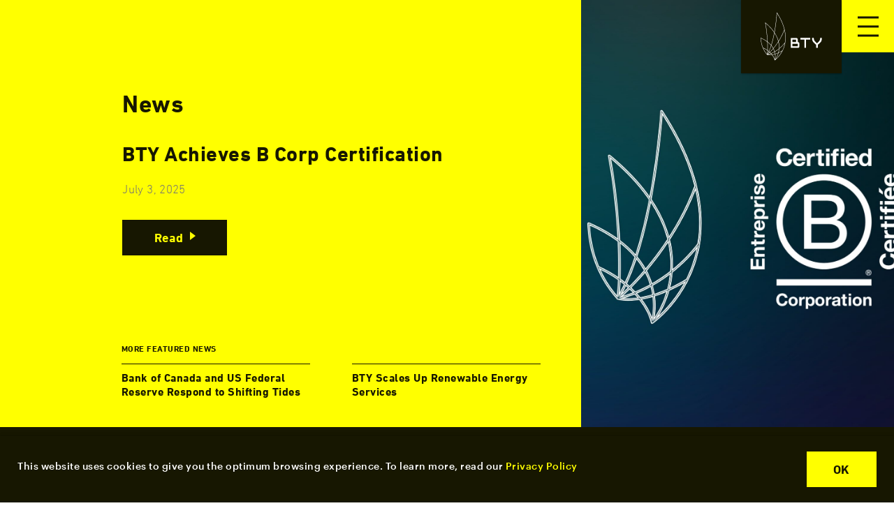

--- FILE ---
content_type: text/html; charset=UTF-8
request_url: https://www.bty.com/2022/11/
body_size: 16364
content:
  <!doctype html>
<html lang="en-CA" prefix="og: https://ogp.me/ns#">
    
<head>
    <meta charset="utf-8">
<script type="text/javascript">
/* <![CDATA[ */
var gform;gform||(document.addEventListener("gform_main_scripts_loaded",function(){gform.scriptsLoaded=!0}),document.addEventListener("gform/theme/scripts_loaded",function(){gform.themeScriptsLoaded=!0}),window.addEventListener("DOMContentLoaded",function(){gform.domLoaded=!0}),gform={domLoaded:!1,scriptsLoaded:!1,themeScriptsLoaded:!1,isFormEditor:()=>"function"==typeof InitializeEditor,callIfLoaded:function(o){return!(!gform.domLoaded||!gform.scriptsLoaded||!gform.themeScriptsLoaded&&!gform.isFormEditor()||(gform.isFormEditor()&&console.warn("The use of gform.initializeOnLoaded() is deprecated in the form editor context and will be removed in Gravity Forms 3.1."),o(),0))},initializeOnLoaded:function(o){gform.callIfLoaded(o)||(document.addEventListener("gform_main_scripts_loaded",()=>{gform.scriptsLoaded=!0,gform.callIfLoaded(o)}),document.addEventListener("gform/theme/scripts_loaded",()=>{gform.themeScriptsLoaded=!0,gform.callIfLoaded(o)}),window.addEventListener("DOMContentLoaded",()=>{gform.domLoaded=!0,gform.callIfLoaded(o)}))},hooks:{action:{},filter:{}},addAction:function(o,r,e,t){gform.addHook("action",o,r,e,t)},addFilter:function(o,r,e,t){gform.addHook("filter",o,r,e,t)},doAction:function(o){gform.doHook("action",o,arguments)},applyFilters:function(o){return gform.doHook("filter",o,arguments)},removeAction:function(o,r){gform.removeHook("action",o,r)},removeFilter:function(o,r,e){gform.removeHook("filter",o,r,e)},addHook:function(o,r,e,t,n){null==gform.hooks[o][r]&&(gform.hooks[o][r]=[]);var d=gform.hooks[o][r];null==n&&(n=r+"_"+d.length),gform.hooks[o][r].push({tag:n,callable:e,priority:t=null==t?10:t})},doHook:function(r,o,e){var t;if(e=Array.prototype.slice.call(e,1),null!=gform.hooks[r][o]&&((o=gform.hooks[r][o]).sort(function(o,r){return o.priority-r.priority}),o.forEach(function(o){"function"!=typeof(t=o.callable)&&(t=window[t]),"action"==r?t.apply(null,e):e[0]=t.apply(null,e)})),"filter"==r)return e[0]},removeHook:function(o,r,t,n){var e;null!=gform.hooks[o][r]&&(e=(e=gform.hooks[o][r]).filter(function(o,r,e){return!!(null!=n&&n!=o.tag||null!=t&&t!=o.priority)}),gform.hooks[o][r]=e)}});
/* ]]> */
</script>

    <meta name="viewport" content="width=device-width, initial-scale=1">
    <meta name="HandheldFriendly" content="True">
    <meta name="MobileOptimized" content="320">
    <meta name="format-detection" content="telephone=no">

    <style type="text/css">
        .single-bty_people .team-banner img {
            max-width: none !important;
            right: 0 !important;
        }
    </style>

    
    <style>
        .page-banner {background-image:url(https://www.bty.com/media/2022/11/464-SXR081911-scaled-e1667490723898-768x405.jpg);}
        @media (min-width: 768px) {.page-banner { background-image:url(https://www.bty.com/media/2022/11/464-SXR081911-scaled-e1667490723898-992x523.jpg);}}
        @media (min-width: 992px) {.page-banner {background-image:url(https://www.bty.com/media/2022/11/464-SXR081911-scaled-e1667490723898-1200x633.jpg);}}
        @media (min-width: 1200px) {.page-banner { background-image:url(https://www.bty.com/media/2022/11/464-SXR081911-scaled-e1667490723898-1439x759.jpg);}}
        @media (min-width: 1439px) {.page-banner { background-image:url(https://www.bty.com/media/2022/11/464-SXR081911-scaled-e1667490723898.jpg);}}
    </style>

                
    
    




    	<style>img:is([sizes="auto" i], [sizes^="auto," i]) { contain-intrinsic-size: 3000px 1500px }</style>
	<link rel="alternate" href="https://www.bty.com/2022/11/" hreflang="en" />
<link rel="alternate" href="https://www.bty.com/fr/2022/11/" hreflang="fr" />

<!-- Search Engine Optimization by Rank Math PRO - https://rankmath.com/ -->
<title>November 2022 | BTY Group</title>
<meta name="robots" content="follow, noindex"/>
<meta property="og:locale" content="en_US" />
<meta property="og:type" content="article" />
<meta property="og:title" content="November 2022 | BTY Group" />
<meta property="og:url" content="https://www.bty.com/2022/11/" />
<meta property="og:site_name" content="BTY Group" />
<meta name="twitter:card" content="summary_large_image" />
<meta name="twitter:site" content="@BTYGroup" />
<script type="application/ld+json" class="rank-math-schema-pro">{"@context":"https://schema.org","@graph":[{"@type":"Place","@id":"https://www.bty.com/#place","address":{"@type":"PostalAddress","streetAddress":"300 - 30 E 6th Ave.","addressLocality":"Vancouver","addressRegion":"BC","postalCode":"V5T 1J4","addressCountry":"Canada"}},{"@type":"FinancialService","@id":"https://www.bty.com/#organization","name":"BTY","url":"https://www.bty.com","sameAs":["https://twitter.com/BTYGroup"],"email":"robwilson@bty.com","address":{"@type":"PostalAddress","streetAddress":"300 - 30 E 6th Ave.","addressLocality":"Vancouver","addressRegion":"BC","postalCode":"V5T 1J4","addressCountry":"Canada"},"logo":{"@type":"ImageObject","@id":"https://www.bty.com/#logo","url":"https://www.bty.com/media/2022/07/BTY-Logo-1.jpg","contentUrl":"https://www.bty.com/media/2022/07/BTY-Logo-1.jpg","caption":"BTY Group","inLanguage":"en-CA","width":"635","height":"635"},"openingHours":["Monday,Tuesday,Wednesday,Thursday,Friday 08:30-17:00"],"location":{"@id":"https://www.bty.com/#place"},"image":{"@id":"https://www.bty.com/#logo"},"telephone":"+1 604 734 3126"},{"@type":"WebSite","@id":"https://www.bty.com/#website","url":"https://www.bty.com","name":"BTY Group","alternateName":"BTY - Building Intelligence","publisher":{"@id":"https://www.bty.com/#organization"},"inLanguage":"en-CA"},{"@type":"CollectionPage","@id":"https://www.bty.com/2022/11/#webpage","url":"https://www.bty.com/2022/11/","name":"November 2022 | BTY Group","isPartOf":{"@id":"https://www.bty.com/#website"},"inLanguage":"en-CA"}]}</script>
<!-- /Rank Math WordPress SEO plugin -->

<link rel='dns-prefetch' href='//www.googletagmanager.com' />
<link href='https://fonts.gstatic.com' crossorigin rel='preconnect' />
<style id='wp-emoji-styles-inline-css' type='text/css'>

	img.wp-smiley, img.emoji {
		display: inline !important;
		border: none !important;
		box-shadow: none !important;
		height: 1em !important;
		width: 1em !important;
		margin: 0 0.07em !important;
		vertical-align: -0.1em !important;
		background: none !important;
		padding: 0 !important;
	}
</style>
<link rel='stylesheet' id='wp-block-library-css' href='https://www.bty.com/wp-includes/css/dist/block-library/style.min.css?ver=6.8.3' type='text/css' media='all' />
<style id='classic-theme-styles-inline-css' type='text/css'>
/*! This file is auto-generated */
.wp-block-button__link{color:#fff;background-color:#32373c;border-radius:9999px;box-shadow:none;text-decoration:none;padding:calc(.667em + 2px) calc(1.333em + 2px);font-size:1.125em}.wp-block-file__button{background:#32373c;color:#fff;text-decoration:none}
</style>
<style id='global-styles-inline-css' type='text/css'>
:root{--wp--preset--aspect-ratio--square: 1;--wp--preset--aspect-ratio--4-3: 4/3;--wp--preset--aspect-ratio--3-4: 3/4;--wp--preset--aspect-ratio--3-2: 3/2;--wp--preset--aspect-ratio--2-3: 2/3;--wp--preset--aspect-ratio--16-9: 16/9;--wp--preset--aspect-ratio--9-16: 9/16;--wp--preset--color--black: #000000;--wp--preset--color--cyan-bluish-gray: #abb8c3;--wp--preset--color--white: #ffffff;--wp--preset--color--pale-pink: #f78da7;--wp--preset--color--vivid-red: #cf2e2e;--wp--preset--color--luminous-vivid-orange: #ff6900;--wp--preset--color--luminous-vivid-amber: #fcb900;--wp--preset--color--light-green-cyan: #7bdcb5;--wp--preset--color--vivid-green-cyan: #00d084;--wp--preset--color--pale-cyan-blue: #8ed1fc;--wp--preset--color--vivid-cyan-blue: #0693e3;--wp--preset--color--vivid-purple: #9b51e0;--wp--preset--gradient--vivid-cyan-blue-to-vivid-purple: linear-gradient(135deg,rgba(6,147,227,1) 0%,rgb(155,81,224) 100%);--wp--preset--gradient--light-green-cyan-to-vivid-green-cyan: linear-gradient(135deg,rgb(122,220,180) 0%,rgb(0,208,130) 100%);--wp--preset--gradient--luminous-vivid-amber-to-luminous-vivid-orange: linear-gradient(135deg,rgba(252,185,0,1) 0%,rgba(255,105,0,1) 100%);--wp--preset--gradient--luminous-vivid-orange-to-vivid-red: linear-gradient(135deg,rgba(255,105,0,1) 0%,rgb(207,46,46) 100%);--wp--preset--gradient--very-light-gray-to-cyan-bluish-gray: linear-gradient(135deg,rgb(238,238,238) 0%,rgb(169,184,195) 100%);--wp--preset--gradient--cool-to-warm-spectrum: linear-gradient(135deg,rgb(74,234,220) 0%,rgb(151,120,209) 20%,rgb(207,42,186) 40%,rgb(238,44,130) 60%,rgb(251,105,98) 80%,rgb(254,248,76) 100%);--wp--preset--gradient--blush-light-purple: linear-gradient(135deg,rgb(255,206,236) 0%,rgb(152,150,240) 100%);--wp--preset--gradient--blush-bordeaux: linear-gradient(135deg,rgb(254,205,165) 0%,rgb(254,45,45) 50%,rgb(107,0,62) 100%);--wp--preset--gradient--luminous-dusk: linear-gradient(135deg,rgb(255,203,112) 0%,rgb(199,81,192) 50%,rgb(65,88,208) 100%);--wp--preset--gradient--pale-ocean: linear-gradient(135deg,rgb(255,245,203) 0%,rgb(182,227,212) 50%,rgb(51,167,181) 100%);--wp--preset--gradient--electric-grass: linear-gradient(135deg,rgb(202,248,128) 0%,rgb(113,206,126) 100%);--wp--preset--gradient--midnight: linear-gradient(135deg,rgb(2,3,129) 0%,rgb(40,116,252) 100%);--wp--preset--font-size--small: 13px;--wp--preset--font-size--medium: 20px;--wp--preset--font-size--large: 36px;--wp--preset--font-size--x-large: 42px;--wp--preset--spacing--20: 0.44rem;--wp--preset--spacing--30: 0.67rem;--wp--preset--spacing--40: 1rem;--wp--preset--spacing--50: 1.5rem;--wp--preset--spacing--60: 2.25rem;--wp--preset--spacing--70: 3.38rem;--wp--preset--spacing--80: 5.06rem;--wp--preset--shadow--natural: 6px 6px 9px rgba(0, 0, 0, 0.2);--wp--preset--shadow--deep: 12px 12px 50px rgba(0, 0, 0, 0.4);--wp--preset--shadow--sharp: 6px 6px 0px rgba(0, 0, 0, 0.2);--wp--preset--shadow--outlined: 6px 6px 0px -3px rgba(255, 255, 255, 1), 6px 6px rgba(0, 0, 0, 1);--wp--preset--shadow--crisp: 6px 6px 0px rgba(0, 0, 0, 1);}:where(.is-layout-flex){gap: 0.5em;}:where(.is-layout-grid){gap: 0.5em;}body .is-layout-flex{display: flex;}.is-layout-flex{flex-wrap: wrap;align-items: center;}.is-layout-flex > :is(*, div){margin: 0;}body .is-layout-grid{display: grid;}.is-layout-grid > :is(*, div){margin: 0;}:where(.wp-block-columns.is-layout-flex){gap: 2em;}:where(.wp-block-columns.is-layout-grid){gap: 2em;}:where(.wp-block-post-template.is-layout-flex){gap: 1.25em;}:where(.wp-block-post-template.is-layout-grid){gap: 1.25em;}.has-black-color{color: var(--wp--preset--color--black) !important;}.has-cyan-bluish-gray-color{color: var(--wp--preset--color--cyan-bluish-gray) !important;}.has-white-color{color: var(--wp--preset--color--white) !important;}.has-pale-pink-color{color: var(--wp--preset--color--pale-pink) !important;}.has-vivid-red-color{color: var(--wp--preset--color--vivid-red) !important;}.has-luminous-vivid-orange-color{color: var(--wp--preset--color--luminous-vivid-orange) !important;}.has-luminous-vivid-amber-color{color: var(--wp--preset--color--luminous-vivid-amber) !important;}.has-light-green-cyan-color{color: var(--wp--preset--color--light-green-cyan) !important;}.has-vivid-green-cyan-color{color: var(--wp--preset--color--vivid-green-cyan) !important;}.has-pale-cyan-blue-color{color: var(--wp--preset--color--pale-cyan-blue) !important;}.has-vivid-cyan-blue-color{color: var(--wp--preset--color--vivid-cyan-blue) !important;}.has-vivid-purple-color{color: var(--wp--preset--color--vivid-purple) !important;}.has-black-background-color{background-color: var(--wp--preset--color--black) !important;}.has-cyan-bluish-gray-background-color{background-color: var(--wp--preset--color--cyan-bluish-gray) !important;}.has-white-background-color{background-color: var(--wp--preset--color--white) !important;}.has-pale-pink-background-color{background-color: var(--wp--preset--color--pale-pink) !important;}.has-vivid-red-background-color{background-color: var(--wp--preset--color--vivid-red) !important;}.has-luminous-vivid-orange-background-color{background-color: var(--wp--preset--color--luminous-vivid-orange) !important;}.has-luminous-vivid-amber-background-color{background-color: var(--wp--preset--color--luminous-vivid-amber) !important;}.has-light-green-cyan-background-color{background-color: var(--wp--preset--color--light-green-cyan) !important;}.has-vivid-green-cyan-background-color{background-color: var(--wp--preset--color--vivid-green-cyan) !important;}.has-pale-cyan-blue-background-color{background-color: var(--wp--preset--color--pale-cyan-blue) !important;}.has-vivid-cyan-blue-background-color{background-color: var(--wp--preset--color--vivid-cyan-blue) !important;}.has-vivid-purple-background-color{background-color: var(--wp--preset--color--vivid-purple) !important;}.has-black-border-color{border-color: var(--wp--preset--color--black) !important;}.has-cyan-bluish-gray-border-color{border-color: var(--wp--preset--color--cyan-bluish-gray) !important;}.has-white-border-color{border-color: var(--wp--preset--color--white) !important;}.has-pale-pink-border-color{border-color: var(--wp--preset--color--pale-pink) !important;}.has-vivid-red-border-color{border-color: var(--wp--preset--color--vivid-red) !important;}.has-luminous-vivid-orange-border-color{border-color: var(--wp--preset--color--luminous-vivid-orange) !important;}.has-luminous-vivid-amber-border-color{border-color: var(--wp--preset--color--luminous-vivid-amber) !important;}.has-light-green-cyan-border-color{border-color: var(--wp--preset--color--light-green-cyan) !important;}.has-vivid-green-cyan-border-color{border-color: var(--wp--preset--color--vivid-green-cyan) !important;}.has-pale-cyan-blue-border-color{border-color: var(--wp--preset--color--pale-cyan-blue) !important;}.has-vivid-cyan-blue-border-color{border-color: var(--wp--preset--color--vivid-cyan-blue) !important;}.has-vivid-purple-border-color{border-color: var(--wp--preset--color--vivid-purple) !important;}.has-vivid-cyan-blue-to-vivid-purple-gradient-background{background: var(--wp--preset--gradient--vivid-cyan-blue-to-vivid-purple) !important;}.has-light-green-cyan-to-vivid-green-cyan-gradient-background{background: var(--wp--preset--gradient--light-green-cyan-to-vivid-green-cyan) !important;}.has-luminous-vivid-amber-to-luminous-vivid-orange-gradient-background{background: var(--wp--preset--gradient--luminous-vivid-amber-to-luminous-vivid-orange) !important;}.has-luminous-vivid-orange-to-vivid-red-gradient-background{background: var(--wp--preset--gradient--luminous-vivid-orange-to-vivid-red) !important;}.has-very-light-gray-to-cyan-bluish-gray-gradient-background{background: var(--wp--preset--gradient--very-light-gray-to-cyan-bluish-gray) !important;}.has-cool-to-warm-spectrum-gradient-background{background: var(--wp--preset--gradient--cool-to-warm-spectrum) !important;}.has-blush-light-purple-gradient-background{background: var(--wp--preset--gradient--blush-light-purple) !important;}.has-blush-bordeaux-gradient-background{background: var(--wp--preset--gradient--blush-bordeaux) !important;}.has-luminous-dusk-gradient-background{background: var(--wp--preset--gradient--luminous-dusk) !important;}.has-pale-ocean-gradient-background{background: var(--wp--preset--gradient--pale-ocean) !important;}.has-electric-grass-gradient-background{background: var(--wp--preset--gradient--electric-grass) !important;}.has-midnight-gradient-background{background: var(--wp--preset--gradient--midnight) !important;}.has-small-font-size{font-size: var(--wp--preset--font-size--small) !important;}.has-medium-font-size{font-size: var(--wp--preset--font-size--medium) !important;}.has-large-font-size{font-size: var(--wp--preset--font-size--large) !important;}.has-x-large-font-size{font-size: var(--wp--preset--font-size--x-large) !important;}
:where(.wp-block-post-template.is-layout-flex){gap: 1.25em;}:where(.wp-block-post-template.is-layout-grid){gap: 1.25em;}
:where(.wp-block-columns.is-layout-flex){gap: 2em;}:where(.wp-block-columns.is-layout-grid){gap: 2em;}
:root :where(.wp-block-pullquote){font-size: 1.5em;line-height: 1.6;}
</style>
<link rel='stylesheet' id='sage/css-css' href='https://www.bty.com/wp-content/themes/btyweb-2018/dist/styles/main-454c5bf834.css' type='text/css' media='all' />
<script type="text/javascript" src="https://www.bty.com/wp-content/plugins/stop-user-enumeration/frontend/js/frontend.js?ver=1.6.3" id="stop-user-enumeration-js" defer="defer" data-wp-strategy="defer"></script>

<!-- Google tag (gtag.js) snippet added by Site Kit -->

<!-- Google Analytics snippet added by Site Kit -->
<script type="text/javascript" src="https://www.googletagmanager.com/gtag/js?id=G-NTLYD2N8Z0" id="google_gtagjs-js" async></script>
<script type="text/javascript" id="google_gtagjs-js-after">
/* <![CDATA[ */
window.dataLayer = window.dataLayer || [];function gtag(){dataLayer.push(arguments);}
gtag("set","linker",{"domains":["www.bty.com"]});
gtag("js", new Date());
gtag("set", "developer_id.dZTNiMT", true);
gtag("config", "G-NTLYD2N8Z0");
/* ]]> */
</script>

<!-- End Google tag (gtag.js) snippet added by Site Kit -->
<script type="text/javascript" src="https://www.bty.com/wp-includes/js/jquery/jquery.min.js?ver=3.7.1" id="jquery-core-js"></script>
<script type="text/javascript" src="https://www.bty.com/wp-includes/js/jquery/jquery-migrate.min.js?ver=3.4.1" id="jquery-migrate-js"></script>
<link rel="https://api.w.org/" href="https://www.bty.com/wp-json/" /><link rel="EditURI" type="application/rsd+xml" title="RSD" href="https://www.bty.com/xmlrpc.php?rsd" />
<meta name="generator" content="Site Kit by Google 1.141.0" /><script type="text/javascript">
           var ajaxurl = "https://www.bty.com/wp-admin/admin-ajax.php";
         </script><style type="text/css">.recentcomments a{display:inline !important;padding:0 !important;margin:0 !important;}</style><link rel="icon" href="https://www.bty.com/media/2021/09/cropped-bty-icon-1000x1000-1-32x32.png" sizes="32x32" />
<link rel="icon" href="https://www.bty.com/media/2021/09/cropped-bty-icon-1000x1000-1-192x192.png" sizes="192x192" />
<link rel="apple-touch-icon" href="https://www.bty.com/media/2021/09/cropped-bty-icon-1000x1000-1-180x180.png" />
<meta name="msapplication-TileImage" content="https://www.bty.com/media/2021/09/cropped-bty-icon-1000x1000-1-270x270.png" />
<noscript><style id="rocket-lazyload-nojs-css">.rll-youtube-player, [data-lazy-src]{display:none !important;}</style></noscript></head>
    <body class="archive date wp-theme-btyweb-2018 is-loading blog">
    <!--[if IE]>
      <div class="alert alert-warning">
        You are using an <strong>outdated</strong> browser. Please <a href="http://browsehappy.com/">upgrade your browser</a> to improve your experience.      </div>
    <![endif]-->
        <div class="loading-icon">
    <!--         <img src="/dist/images/btyLoading.gif"> -->
            <div class="loader loader--style3" title="2">
              <svg role="none" version="1.1" id="loader-1" xmlns="http://www.w3.org/2000/svg" xmlns:xlink="http://www.w3.org/1999/xlink" x="0px" y="0px"
                 width="40px" height="40px" viewBox="0 0 50 50" style="enable-background:new 0 0 50 50;" xml:space="preserve">
              <path fill="#000" d="M43.935,25.145c0-10.318-8.364-18.683-18.683-18.683c-10.318,0-18.683,8.365-18.683,18.683h4.068c0-8.071,6.543-14.615,14.615-14.615c8.072,0,14.615,6.543,14.615,14.615H43.935z">
                <animateTransform attributeType="xml"
                  attributeName="transform"
                  type="rotate"
                  from="0 25 25"
                  to="360 25 25"
                  dur="0.6s"
                  repeatCount="indefinite"/>
                </path>
              </svg>
            </div>

        </div>
        <div class="theme-wrap" style="opacity: 0;">
            <header class="header flex-center justify-content-end">
    <a class="is-block is-on-top brand-link flex-center" title="BTY logo" href="https://www.bty.com/" aria-label="BTY logo">
        <img class="brand-logo" alt="BTY logo" title="BTY logo" src="https://www.bty.com/wp-content/themes/btyweb-2018/dist/images/bty_brand_logo.svg">
    </a>
    <button class="gn--trigger" aria-label="Toggle navigation" aria-controls="btySiteNavigation">
        <span class="burger" role="none"></span>
        <span class="burger" role="none"></span>
        <span class="burger" role="none"></span>
    </button>
</header>
<div class="gn-wrap" id="btySiteNavigation">
    <nav class="gn" role="navigation">
    <ul id="menu-primary-navigation" class="gn--items"><li id="menu-item-1922" class="menu-item menu-item-type-post_type menu-item-object-page menu-item-1922"><a href="https://www.bty.com/projects/">Projects</a></li>
<li id="menu-item-1937" class="menu-item menu-item-type-post_type menu-item-object-page menu-item-1937"><a href="https://www.bty.com/services/">Services</a></li>
<li id="menu-item-7206" class="menu-item menu-item-type-custom menu-item-object-custom menu-item-has-children menu-item-7206"><a href="#">Indigenous Programs &#038; Infrastructure Services</a>
<ul class="sub-menu">
	<li id="menu-item-7207" class="menu-item menu-item-type-post_type menu-item-object-bty_sector menu-item-7207"><a href="https://www.bty.com/our-sectors/indigenous-infrastructure-development-solutions/">Indigenous Infrastructure &#038; Development Solutions</a></li>
	<li id="menu-item-7208" class="menu-item menu-item-type-post_type menu-item-object-page menu-item-7208"><a href="https://www.bty.com/indigenous-program-partnerships/">Indigenous Program &#038; Partnerships</a></li>
</ul>
</li>
<li id="menu-item-1924" class="sectors-menu-parent menu-item menu-item-type-post_type menu-item-object-page menu-item-has-children menu-item-1924"><a href="https://www.bty.com/sectors/" role="button" aria-label="Toggle section child menu">Sectors</a>
<ul class="sub-menu">
	<li id="menu-item-7616" class="menu-item menu-item-type-post_type menu-item-object-bty_sector menu-item-7616"><a href="https://www.bty.com/our-sectors/renewable-solar-and-wind/">Renewable Energy Services</a></li>
	<li id="menu-item-7196" class="menu-item menu-item-type-post_type menu-item-object-bty_sector menu-item-7196"><a href="https://www.bty.com/our-sectors/indigenous-infrastructure-development-solutions/">Indigenous Infrastructure &#038; Development Solutions</a></li>
	<li id="menu-item-3152" class="menu-item menu-item-type-post_type menu-item-object-bty_sector menu-item-3152"><a href="https://www.bty.com/our-sectors/civil-transportation/">Transportation</a></li>
	<li id="menu-item-3146" class="menu-item menu-item-type-post_type menu-item-object-bty_sector menu-item-3146"><a href="https://www.bty.com/our-sectors/residential/">Multifamily &#038; Rental</a></li>
	<li id="menu-item-3151" class="menu-item menu-item-type-post_type menu-item-object-bty_sector menu-item-3151"><a href="https://www.bty.com/our-sectors/commercial/">Commercial &#038; Industrial</a></li>
	<li id="menu-item-3143" class="menu-item menu-item-type-post_type menu-item-object-bty_sector menu-item-3143"><a href="https://www.bty.com/our-sectors/telecommunications/">Telecommunications &#038; Tech</a></li>
	<li id="menu-item-3144" class="menu-item menu-item-type-post_type menu-item-object-bty_sector menu-item-3144"><a href="https://www.bty.com/our-sectors/sports-entertainment/">Sports &#038; Entertainment</a></li>
	<li id="menu-item-3150" class="menu-item menu-item-type-post_type menu-item-object-bty_sector menu-item-3150"><a href="https://www.bty.com/our-sectors/education/">Education</a></li>
	<li id="menu-item-3148" class="menu-item menu-item-type-post_type menu-item-object-bty_sector menu-item-3148"><a href="https://www.bty.com/our-sectors/health-care/">Healthcare</a></li>
	<li id="menu-item-3147" class="menu-item menu-item-type-post_type menu-item-object-bty_sector menu-item-3147"><a href="https://www.bty.com/our-sectors/hospitality-leisure-culture/">Hospitality &#038; Entertainment</a></li>
	<li id="menu-item-3142" class="menu-item menu-item-type-post_type menu-item-object-bty_sector menu-item-3142"><a href="https://www.bty.com/our-sectors/water-district-energy/">Water &#038; District Energy</a></li>
	<li id="menu-item-3177" class="menu-item menu-item-type-post_type menu-item-object-bty_sector menu-item-3177"><a href="https://www.bty.com/our-sectors/government/">Government</a></li>
	<li id="menu-item-3176" class="menu-item menu-item-type-post_type menu-item-object-bty_sector menu-item-3176"><a href="https://www.bty.com/our-sectors/culture/">Culture</a></li>
</ul>
</li>
<li id="menu-item-2229" class="menu-item menu-item-type-custom menu-item-object-custom menu-item-has-children menu-item-2229"><a href="#" role="button" aria-label="Toggle section child menu">Regions</a>
<ul class="sub-menu">
	<li id="menu-item-2683" class="sub-level-3 menu-item menu-item-type-post_type menu-item-object-bty_region menu-item-2683"><a href="https://www.bty.com/our-region/canada-cost-consulting-project-delivery-leaders/">Canada</a></li>
	<li id="menu-item-2682" class="sub-level-3 menu-item menu-item-type-post_type menu-item-object-bty_region menu-item-2682"><a href="https://www.bty.com/our-region/us/">USA</a></li>
	<li id="menu-item-2681" class="sub-level-3 menu-item menu-item-type-post_type menu-item-object-bty_region menu-item-2681"><a href="https://www.bty.com/our-region/uk/">UK</a></li>
	<li id="menu-item-2680" class="sub-level-3 menu-item menu-item-type-post_type menu-item-object-bty_region menu-item-2680"><a href="https://www.bty.com/our-region/ireland/">Ireland</a></li>
	<li id="menu-item-2679" class="sub-level-3 menu-item menu-item-type-post_type menu-item-object-bty_region menu-item-2679"><a href="https://www.bty.com/our-region/mena/">Turkey, Eastern Europe &#038; Central Asia</a></li>
</ul>
</li>
<li id="menu-item-3220" class="menu-item menu-item-type-custom menu-item-object-custom menu-item-has-children menu-item-3220"><a href="#" role="button" aria-label="Toggle section child menu">About</a>
<ul class="sub-menu">
	<li id="menu-item-1920" class="menu-item menu-item-type-post_type menu-item-object-page menu-item-1920"><a href="https://www.bty.com/about/about-us/">About Us</a></li>
	<li id="menu-item-3249" class="menu-item menu-item-type-post_type menu-item-object-page menu-item-3249"><a href="https://www.bty.com/about/culture/">Culture</a></li>
	<li id="menu-item-4509" class="menu-item menu-item-type-post_type menu-item-object-page menu-item-4509"><a href="https://www.bty.com/about/social-responsibility/">Social Responsiblity</a></li>
	<li id="menu-item-1971" class="d-lg-none menu-item menu-item-type-post_type menu-item-object-page menu-item-1971"><a href="https://www.bty.com/about/careers/">Careers</a></li>
</ul>
</li>
<li id="menu-item-1921" class="menu-item menu-item-type-post_type menu-item-object-page menu-item-1921"><a href="https://www.bty.com/about/our-team/" title="Our People">People</a></li>
<li id="menu-item-5180" class="d-lg-none menu-item menu-item-type-post_type menu-item-object-page current_page_parent menu-item-5180"><a href="https://www.bty.com/news/">News</a></li>
<li id="menu-item-1943" class="d-lg-none menu-item menu-item-type-post_type menu-item-object-page menu-item-1943"><a href="https://www.bty.com/market-intelligence/">Market Intelligence</a></li>
<li id="menu-item-1944" class="d-lg-none menu-item menu-item-type-post_type menu-item-object-page menu-item-1944"><a href="https://www.bty.com/contact-us/">Contact</a></li>
</ul>        <ul class="language-switcher">
            	<li class="lang-item lang-item-235 lang-item-en current-lang lang-item-first"><a  lang="en-CA" hreflang="en-CA" href="https://www.bty.com/2022/11/">English</a></li>
	<li class="lang-item lang-item-232 lang-item-fr"><a  lang="fr-CA" hreflang="fr-CA" href="https://www.bty.com/fr/2022/11/">Français</a></li>
        </ul>
        <div class="gn-connect">
                <ul class="gn-language-links d-flex">
                            </ul>
                <ul class="bty-social d-flex">
            <li>
            <a class="social-icon icon-social-linkedin" href="http://www.linkedin.com/company/1042075?trk=tyah" target="_blank" rel="noopener" aria-label="BTY on linkedin. Link opens in new window."></a>
        </li>
            <li>
            <a class="social-icon icon-social-twitter" href="http://twitter.com/#!/BTYGroup" target="_blank" rel="noopener" aria-label="BTY on twitter. Link opens in new window."></a>
        </li>
        </ul>
        </div>
    </nav>
    <div class="d-none d-lg-flex gn-third-column">
        <nav class="col-three-nav">
            <ul id="menu-primary-nav-third-column" class="gn--items"><li id="menu-item-5179" class="menu-item menu-item-type-post_type menu-item-object-page current_page_parent menu-item-5179"><a href="https://www.bty.com/news/">News</a></li>
<li id="menu-item-5743" class="menu-item menu-item-type-post_type menu-item-object-page menu-item-5743"><a href="https://www.bty.com/market-intelligence/">Market Intelligence</a></li>
<li id="menu-item-5821" class="menu-item menu-item-type-post_type menu-item-object-page menu-item-5821"><a href="https://www.bty.com/indigenous-program-partnerships/">Indigenous Program &#038; Partnerships</a></li>
<li id="menu-item-5000" class="menu-item menu-item-type-post_type menu-item-object-page menu-item-5000"><a href="https://www.bty.com/about/careers/">Careers</a></li>
<li id="menu-item-1945" class="menu-item menu-item-type-post_type menu-item-object-page menu-item-1945"><a href="https://www.bty.com/contact-us/">Contact Us</a></li>
</ul>
            <ul class="language-switcher">
            	<li class="lang-item lang-item-235 lang-item-en current-lang lang-item-first"><a  lang="en-CA" hreflang="en-CA" href="https://www.bty.com/2022/11/">English</a></li>
	<li class="lang-item lang-item-232 lang-item-fr"><a  lang="fr-CA" hreflang="fr-CA" href="https://www.bty.com/fr/2022/11/">Français</a></li>
            </ul>

        </nav>


        <div class="gn--career has-before-absolute">
            <div class="wrap">
                <h5 class="career-heading is-white">Are you an exceptional leader?</h5>
                <p class="is-white">At BTY, we’re always on the look-out for top candidates to join our team.</p>
                                        <a href="https://www.bty.com/about/careers/" class="button yellow-box"  role="button">
        <span class="is-on-top">Let's Talk</span>
    </a>
                            </div>
        </div>
    </div>
</div>




            <div class="wrap container-fluid" role="document">
                <div class="content row">
                    <main class="main">
                                                
    <section class="insight-brn is-relative">
    <div id="insights-slider" class="insight-slider no-full-width">

                        <div class="slide">
                    <div class="content-wrap">
                        <div class="content">
                            <h1>
                            News                            </h1>
                            <h3 class="title">BTY Achieves B Corp Certification</h3>
                            <p class="date">July 3, 2025</p>
                                                        <a class="button black-box" href="https://www.bty.com/bty-achieves-b-corp-certification/" role="button" aria-label="Read">
                                Read                            </a>
                        </div>
                    </div>
                    <div class="image background-center" style="background: url(https://www.bty.com/media/2025/07/FEATURED-IMAGE-NAME-TITLE-Appointment-News-Post-Header-Month-Year-V2-1439x1439.jpg)" role="img"></div>
                </div>
                            <div class="slide">
                    <div class="content-wrap">
                        <div class="content">
                            <h1>
                            News                            </h1>
                            <h3 class="title">Bank of Canada and US Federal Reserve Respond to Shifting Tides</h3>
                            <p class="date">September 18, 2025</p>
                                                        <a class="button black-box" href="https://www.bty.com/bank-of-canada-and-us-federal-reserve-respond-to-shifting-tides/" role="button" aria-label="Read">
                                Read                            </a>
                        </div>
                    </div>
                    <div class="image background-center" style="background: url(https://www.bty.com/media/2025/09/FEATURED-IMAGE-BoC-and-Fed-Respond-to-Shifting-Tides-BTY-News-Post-September-2025-1439x1439.jpg)" role="img"></div>
                </div>
                            <div class="slide">
                    <div class="content-wrap">
                        <div class="content">
                            <h1>
                            News                            </h1>
                            <h3 class="title">BTY Scales Up Renewable Energy Services</h3>
                            <p class="date">March 21, 2025</p>
                                                        <a class="button black-box" href="https://www.bty.com/bty-scales-up-renewable-energy-services/" role="button" aria-label="Read">
                                Read                            </a>
                        </div>
                    </div>
                    <div class="image background-center" style="background: url(https://www.bty.com/media/2025/03/FEATURED-IMAGE-BTY-Scales-Up-Renewable-Energy-Services-News-Post-March-2025-1439x1439.jpg)" role="img"></div>
                </div>
                </div>
    
    <ul class="slide-titles d-none d-lg-flex justify-content-md-between">
    <span class="featured-news">MORE FEATURED NEWS</span>
                        <li class="active d-none insight-bnr-slide-0">
                    <a class="is-white" href="https://www.bty.com/bty-achieves-b-corp-certification/"><b>BTY Achieves B Corp Certification</b></a>
                </li>
                        <li class=" insight-bnr-slide-1">
                    <a class="is-white" href="https://www.bty.com/bank-of-canada-and-us-federal-reserve-respond-to-shifting-tides/"><b>Bank of Canada and US Federal Reserve Respond to Shifting Tides</b></a>
                </li>
                        <li class=" insight-bnr-slide-2">
                    <a class="is-white" href="https://www.bty.com/bty-scales-up-renewable-energy-services/"><b>BTY Scales Up Renewable Energy Services</b></a>
                </li>
            </ul>
</section>




<section class="news-page region-news">
    <div class="container">
        <div class="row row-center">
            <div class="col-11 col-sm-10 col-md-12 d-md-flex page-identity-col">
                                <h1 class="main-heading is-yellow at-med-flex-child">
                    Monthly archive: November 2022                </h1>
                
                <div class="newsletter-form blog-form at-med-flex-child">
                    <p class="is-medium is-yellow" role="heading">
                    Join our mailing list                    </p>
                    
                <div class='gf_browser_chrome gform_wrapper gform_legacy_markup_wrapper gform-theme--no-framework' data-form-theme='legacy' data-form-index='0' id='gform_wrapper_3' ><div id='gf_3' class='gform_anchor' tabindex='-1'></div><form method='post' enctype='multipart/form-data' target='gform_ajax_frame_3' id='gform_3'  action='/2022/11/#gf_3' data-formid='3' novalidate>
                        <div class='gform-body gform_body'><ul id='gform_fields_3' class='gform_fields top_label form_sublabel_below description_below validation_below'><li id="field_3_2" class="gfield gfield--type-honeypot gform_validation_container field_sublabel_below gfield--has-description field_description_below field_validation_below gfield_visibility_visible"  ><label class='gfield_label gform-field-label' for='input_3_2'>X/Twitter</label><div class='ginput_container'><input name='input_2' id='input_3_2' type='text' value='' autocomplete='new-password'/></div><div class='gfield_description' id='gfield_description_3_2'>This field is for validation purposes and should be left unchanged.</div></li><li id="field_3_1" class="gfield gfield--type-email gfield_contains_required field_sublabel_below gfield--no-description field_description_below field_validation_below gfield_visibility_visible"  ><label class='gfield_label gform-field-label' for='input_3_1'>Email<span class="gfield_required"><span class="gfield_required gfield_required_asterisk">*</span></span></label><div class='ginput_container ginput_container_email'>
                            <input name='input_1' id='input_3_1' type='email' value='' class='medium' tabindex='50'  placeholder='email address' aria-required="true" aria-invalid="false"  />
                        </div></li></ul></div>
        <div class='gform-footer gform_footer top_label'> <button  type='submit' id='gform_submit_button_3' class='gform_button button' onclick='gform.submission.handleButtonClick(this);' data-submission-type='submit' value='Submit' tabindex='51'></button> <input type='hidden' name='gform_ajax' value='form_id=3&amp;title=&amp;description=&amp;tabindex=50&amp;theme=legacy&amp;hash=90ee405cfd01b15e4376b640426cbd9b' />
            <input type='hidden' class='gform_hidden' name='gform_submission_method' data-js='gform_submission_method_3' value='iframe' />
            <input type='hidden' class='gform_hidden' name='gform_theme' data-js='gform_theme_3' id='gform_theme_3' value='legacy' />
            <input type='hidden' class='gform_hidden' name='gform_style_settings' data-js='gform_style_settings_3' id='gform_style_settings_3' value='' />
            <input type='hidden' class='gform_hidden' name='is_submit_3' value='1' />
            <input type='hidden' class='gform_hidden' name='gform_submit' value='3' />
            
            <input type='hidden' class='gform_hidden' name='gform_unique_id' value='' />
            <input type='hidden' class='gform_hidden' name='state_3' value='WyJbXSIsIjY5MjZhN2IyNmRkZDk4ZjcyZTU3ZTIwNzkyODAxMDVkIl0=' />
            <input type='hidden' autocomplete='off' class='gform_hidden' name='gform_target_page_number_3' id='gform_target_page_number_3' value='0' />
            <input type='hidden' autocomplete='off' class='gform_hidden' name='gform_source_page_number_3' id='gform_source_page_number_3' value='1' />
            <input type='hidden' name='gform_field_values' value='' />
            
        </div>
                        </form>
                        </div>
		                <iframe style='display:none;width:0px;height:0px;' src='about:blank' name='gform_ajax_frame_3' id='gform_ajax_frame_3' title='This iframe contains the logic required to handle Ajax powered Gravity Forms.'></iframe>
		                <script type="text/javascript">
/* <![CDATA[ */
 gform.initializeOnLoaded( function() {gformInitSpinner( 3, 'https://www.bty.com/wp-content/plugins/gravityforms/images/spinner.svg', true );jQuery('#gform_ajax_frame_3').on('load',function(){var contents = jQuery(this).contents().find('*').html();var is_postback = contents.indexOf('GF_AJAX_POSTBACK') >= 0;if(!is_postback){return;}var form_content = jQuery(this).contents().find('#gform_wrapper_3');var is_confirmation = jQuery(this).contents().find('#gform_confirmation_wrapper_3').length > 0;var is_redirect = contents.indexOf('gformRedirect(){') >= 0;var is_form = form_content.length > 0 && ! is_redirect && ! is_confirmation;var mt = parseInt(jQuery('html').css('margin-top'), 10) + parseInt(jQuery('body').css('margin-top'), 10) + 100;if(is_form){jQuery('#gform_wrapper_3').html(form_content.html());if(form_content.hasClass('gform_validation_error')){jQuery('#gform_wrapper_3').addClass('gform_validation_error');} else {jQuery('#gform_wrapper_3').removeClass('gform_validation_error');}setTimeout( function() { /* delay the scroll by 50 milliseconds to fix a bug in chrome */ jQuery(document).scrollTop(jQuery('#gform_wrapper_3').offset().top - mt); }, 50 );if(window['gformInitDatepicker']) {gformInitDatepicker();}if(window['gformInitPriceFields']) {gformInitPriceFields();}var current_page = jQuery('#gform_source_page_number_3').val();gformInitSpinner( 3, 'https://www.bty.com/wp-content/plugins/gravityforms/images/spinner.svg', true );jQuery(document).trigger('gform_page_loaded', [3, current_page]);window['gf_submitting_3'] = false;}else if(!is_redirect){var confirmation_content = jQuery(this).contents().find('.GF_AJAX_POSTBACK').html();if(!confirmation_content){confirmation_content = contents;}jQuery('#gform_wrapper_3').replaceWith(confirmation_content);jQuery(document).scrollTop(jQuery('#gf_3').offset().top - mt);jQuery(document).trigger('gform_confirmation_loaded', [3]);window['gf_submitting_3'] = false;wp.a11y.speak(jQuery('#gform_confirmation_message_3').text());}else{jQuery('#gform_3').append(contents);if(window['gformRedirect']) {gformRedirect();}}jQuery(document).trigger("gform_pre_post_render", [{ formId: "3", currentPage: "current_page", abort: function() { this.preventDefault(); } }]);        if (event && event.defaultPrevented) {                return;        }        const gformWrapperDiv = document.getElementById( "gform_wrapper_3" );        if ( gformWrapperDiv ) {            const visibilitySpan = document.createElement( "span" );            visibilitySpan.id = "gform_visibility_test_3";            gformWrapperDiv.insertAdjacentElement( "afterend", visibilitySpan );        }        const visibilityTestDiv = document.getElementById( "gform_visibility_test_3" );        let postRenderFired = false;        function triggerPostRender() {            if ( postRenderFired ) {                return;            }            postRenderFired = true;            gform.core.triggerPostRenderEvents( 3, current_page );            if ( visibilityTestDiv ) {                visibilityTestDiv.parentNode.removeChild( visibilityTestDiv );            }        }        function debounce( func, wait, immediate ) {            var timeout;            return function() {                var context = this, args = arguments;                var later = function() {                    timeout = null;                    if ( !immediate ) func.apply( context, args );                };                var callNow = immediate && !timeout;                clearTimeout( timeout );                timeout = setTimeout( later, wait );                if ( callNow ) func.apply( context, args );            };        }        const debouncedTriggerPostRender = debounce( function() {            triggerPostRender();        }, 200 );        if ( visibilityTestDiv && visibilityTestDiv.offsetParent === null ) {            const observer = new MutationObserver( ( mutations ) => {                mutations.forEach( ( mutation ) => {                    if ( mutation.type === 'attributes' && visibilityTestDiv.offsetParent !== null ) {                        debouncedTriggerPostRender();                        observer.disconnect();                    }                });            });            observer.observe( document.body, {                attributes: true,                childList: false,                subtree: true,                attributeFilter: [ 'style', 'class' ],            });        } else {            triggerPostRender();        }    } );} ); 
/* ]]> */
</script>
                </div>
            </div>

            
            
<div class="d-none col-md-10 archives-nav">
    <button id="archive-trigger">Archives<span class="icon-arrow flex-center icon-dropdownmenu-downarrow-copy"></span></button>
    <ul class="news-archive-list">

    
            <li class="archive-year"><a href="https://www.bty.com/2025/">2025</a></li>

        
            <li class="month">
                <a class="is-block hover-orange" href="https://www.bty.com/2025/09"><span class="archive-month">September</span>
                </a>
            </li>

    
            <li class="month">
                <a class="is-block hover-orange" href="https://www.bty.com/2025/07"><span class="archive-month">July</span>
                </a>
            </li>

    
            <li class="month">
                <a class="is-block hover-orange" href="https://www.bty.com/2025/06"><span class="archive-month">June</span>
                </a>
            </li>

    
            <li class="month">
                <a class="is-block hover-orange" href="https://www.bty.com/2025/05"><span class="archive-month">May</span>
                </a>
            </li>

    
            <li class="month">
                <a class="is-block hover-orange" href="https://www.bty.com/2025/03"><span class="archive-month">March</span>
                </a>
            </li>

    
            <li class="month">
                <a class="is-block hover-orange" href="https://www.bty.com/2025/01"><span class="archive-month">January</span>
                </a>
            </li>

    
            <li class="archive-year"><a href="https://www.bty.com/2024/">2024</a></li>

        
            <li class="month">
                <a class="is-block hover-orange" href="https://www.bty.com/2024/12"><span class="archive-month">December</span>
                </a>
            </li>

    
            <li class="month">
                <a class="is-block hover-orange" href="https://www.bty.com/2024/11"><span class="archive-month">November</span>
                </a>
            </li>

    
            <li class="month">
                <a class="is-block hover-orange" href="https://www.bty.com/2024/10"><span class="archive-month">October</span>
                </a>
            </li>

    
            <li class="month">
                <a class="is-block hover-orange" href="https://www.bty.com/2024/09"><span class="archive-month">September</span>
                </a>
            </li>

    
            <li class="month">
                <a class="is-block hover-orange" href="https://www.bty.com/2024/08"><span class="archive-month">August</span>
                </a>
            </li>

    
            <li class="month">
                <a class="is-block hover-orange" href="https://www.bty.com/2024/07"><span class="archive-month">July</span>
                </a>
            </li>

    
            <li class="month">
                <a class="is-block hover-orange" href="https://www.bty.com/2024/06"><span class="archive-month">June</span>
                </a>
            </li>

    
            <li class="month">
                <a class="is-block hover-orange" href="https://www.bty.com/2024/05"><span class="archive-month">May</span>
                </a>
            </li>

    
            <li class="archive-year"><a href="https://www.bty.com/2023/">2023</a></li>

        
            <li class="month">
                <a class="is-block hover-orange" href="https://www.bty.com/2023/12"><span class="archive-month">December</span>
                </a>
            </li>

    
            <li class="month">
                <a class="is-block hover-orange" href="https://www.bty.com/2023/11"><span class="archive-month">November</span>
                </a>
            </li>

    
            <li class="month">
                <a class="is-block hover-orange" href="https://www.bty.com/2023/10"><span class="archive-month">October</span>
                </a>
            </li>

    
            <li class="month">
                <a class="is-block hover-orange" href="https://www.bty.com/2023/08"><span class="archive-month">August</span>
                </a>
            </li>

        </ul>
</div>



            <div class="col-11 col-sm-10 col-md-12 blog-grid add-border-top">
                <div class="row">
                    <ul class="hp-news-pdf col-11 col-md-12">
                                          <a href="https://www.bty.com/bty-awarded-employer-of-the-year-by-gvbot-at-2022-business-distinction-awards/" class="news-col">
    <div class="bg-img col-md-12 background-center" role="img" aria-label="BTY Awarded &#8220;Employer of the Year&#8221; by GVBOT at 2022 Business Distinction Awards" style="background: url(https://www.bty.com/media/2022/11/464-SXR08191-768x513.jpg)">
<!--   <p class="tax">
                    </p> -->
    </div>
    <div class="news-content col-md-12 d-md-flex no-padding">
        <div class="content-wrap">
            <h3 class="title is-white">BTY Awarded &#8220;Employer of the Year&#8221; by GVBOT...</h3>            <p class="date">November 3, 2022</p>
        </div>
                <p class="button yellow-box">
            Read        </p>
    </div>
</a>
                                        </ul>
                </div>
            </div>
        </div>

        
    </div>
</section>
                    </main><!-- /.main -->
                </div><!-- /.content -->
            </div><!-- /.wrap -->
            <!-- Language switcher -->

<ul class="language-switcher-footer">
    <li class="active"><a href="https://www.bty.com/2022/11/">en</a></li><li class=""><a href="https://www.bty.com/fr/2022/11/">fr</a></li></ul>




<footer class="footer" >
    <div class="container">
        <div class="row row-center justify-content-lg-start">
            <div class="col-11 col-sm-11 col-md-12 col-xl-11 ftr-wrap">
                <div class="row">
                    <div class="col-12 col-lg-4 col-xl-3 d-flex d-lg-block connect-col">
                        <a class="is-block is-on-top" title="BTY logo" href="https://www.bty.com/">
                            <img alt="BTY logo" title="BTY logo" class="ftr-logo" src="https://www.bty.com/wp-content/themes/btyweb-2018/dist/images/frt-icon-new-brand.svg">
                        </a>
                                                    <div class="ftr-connect d-lg-block">
                                <p class="is-medium is-yellow is-uppercase" role="heading">
                                    Connect  
                                </p>
                                <ul class="bty-social ftr-social d-flex">
                                                                    <li>
                                        <a class="bg-organge-hover social-icon icon-social-linkedin" href="http://www.linkedin.com/company/1042075?trk=tyah" target="_blank" rel="noopener" aria-label="BTY on linkedin. Opens in new window."></a>
                                    </li>
                                                                    <li>
                                        <a class="bg-organge-hover social-icon icon-social-twitter" href="http://twitter.com/#!/BTYGroup" target="_blank" rel="noopener" aria-label="BTY on twitter. Opens in new window."></a>
                                    </li>
                                                                </ul>
                            </div>
                                                <div class="newsletter-form ftr-form d-lg-block">
                            <p class="is-medium is-uppercase is-yellow" role="heading">
                            Join our mailing list  
                            </p>
                            
                <div class='gf_browser_chrome gform_wrapper gform_legacy_markup_wrapper gform-theme--no-framework' data-form-theme='legacy' data-form-index='0' id='gform_wrapper_3' ><div id='gf_3' class='gform_anchor' tabindex='-1'></div><form method='post' enctype='multipart/form-data' target='gform_ajax_frame_3' id='gform_3'  action='/2022/11/#gf_3' data-formid='3' novalidate>
                        <div class='gform-body gform_body'><ul id='gform_fields_3' class='gform_fields top_label form_sublabel_below description_below validation_below'><li id="field_3_2" class="gfield gfield--type-honeypot gform_validation_container field_sublabel_below gfield--has-description field_description_below field_validation_below gfield_visibility_visible"  ><label class='gfield_label gform-field-label' for='input_3_2'>X/Twitter</label><div class='ginput_container'><input name='input_2' id='input_3_2' type='text' value='' autocomplete='new-password'/></div><div class='gfield_description' id='gfield_description_3_2'>This field is for validation purposes and should be left unchanged.</div></li><li id="field_3_1" class="gfield gfield--type-email gfield_contains_required field_sublabel_below gfield--no-description field_description_below field_validation_below gfield_visibility_visible"  ><label class='gfield_label gform-field-label' for='input_3_1'>Email<span class="gfield_required"><span class="gfield_required gfield_required_asterisk">*</span></span></label><div class='ginput_container ginput_container_email'>
                            <input name='input_1' id='input_3_1' type='email' value='' class='medium' tabindex='50'  placeholder='email address' aria-required="true" aria-invalid="false"  />
                        </div></li></ul></div>
        <div class='gform-footer gform_footer top_label'> <button  type='submit' id='gform_submit_button_3' class='gform_button button' onclick='gform.submission.handleButtonClick(this);' data-submission-type='submit' value='Submit' tabindex='51'></button> <input type='hidden' name='gform_ajax' value='form_id=3&amp;title=&amp;description=&amp;tabindex=50&amp;theme=legacy&amp;hash=90ee405cfd01b15e4376b640426cbd9b' />
            <input type='hidden' class='gform_hidden' name='gform_submission_method' data-js='gform_submission_method_3' value='iframe' />
            <input type='hidden' class='gform_hidden' name='gform_theme' data-js='gform_theme_3' id='gform_theme_3' value='legacy' />
            <input type='hidden' class='gform_hidden' name='gform_style_settings' data-js='gform_style_settings_3' id='gform_style_settings_3' value='' />
            <input type='hidden' class='gform_hidden' name='is_submit_3' value='1' />
            <input type='hidden' class='gform_hidden' name='gform_submit' value='3' />
            
            <input type='hidden' class='gform_hidden' name='gform_unique_id' value='' />
            <input type='hidden' class='gform_hidden' name='state_3' value='WyJbXSIsIjY5MjZhN2IyNmRkZDk4ZjcyZTU3ZTIwNzkyODAxMDVkIl0=' />
            <input type='hidden' autocomplete='off' class='gform_hidden' name='gform_target_page_number_3' id='gform_target_page_number_3' value='0' />
            <input type='hidden' autocomplete='off' class='gform_hidden' name='gform_source_page_number_3' id='gform_source_page_number_3' value='1' />
            <input type='hidden' name='gform_field_values' value='' />
            
        </div>
                        </form>
                        </div>
		                <iframe style='display:none;width:0px;height:0px;' src='about:blank' name='gform_ajax_frame_3' id='gform_ajax_frame_3' title='This iframe contains the logic required to handle Ajax powered Gravity Forms.'></iframe>
		                <script type="text/javascript">
/* <![CDATA[ */
 gform.initializeOnLoaded( function() {gformInitSpinner( 3, 'https://www.bty.com/wp-content/plugins/gravityforms/images/spinner.svg', true );jQuery('#gform_ajax_frame_3').on('load',function(){var contents = jQuery(this).contents().find('*').html();var is_postback = contents.indexOf('GF_AJAX_POSTBACK') >= 0;if(!is_postback){return;}var form_content = jQuery(this).contents().find('#gform_wrapper_3');var is_confirmation = jQuery(this).contents().find('#gform_confirmation_wrapper_3').length > 0;var is_redirect = contents.indexOf('gformRedirect(){') >= 0;var is_form = form_content.length > 0 && ! is_redirect && ! is_confirmation;var mt = parseInt(jQuery('html').css('margin-top'), 10) + parseInt(jQuery('body').css('margin-top'), 10) + 100;if(is_form){jQuery('#gform_wrapper_3').html(form_content.html());if(form_content.hasClass('gform_validation_error')){jQuery('#gform_wrapper_3').addClass('gform_validation_error');} else {jQuery('#gform_wrapper_3').removeClass('gform_validation_error');}setTimeout( function() { /* delay the scroll by 50 milliseconds to fix a bug in chrome */ jQuery(document).scrollTop(jQuery('#gform_wrapper_3').offset().top - mt); }, 50 );if(window['gformInitDatepicker']) {gformInitDatepicker();}if(window['gformInitPriceFields']) {gformInitPriceFields();}var current_page = jQuery('#gform_source_page_number_3').val();gformInitSpinner( 3, 'https://www.bty.com/wp-content/plugins/gravityforms/images/spinner.svg', true );jQuery(document).trigger('gform_page_loaded', [3, current_page]);window['gf_submitting_3'] = false;}else if(!is_redirect){var confirmation_content = jQuery(this).contents().find('.GF_AJAX_POSTBACK').html();if(!confirmation_content){confirmation_content = contents;}jQuery('#gform_wrapper_3').replaceWith(confirmation_content);jQuery(document).scrollTop(jQuery('#gf_3').offset().top - mt);jQuery(document).trigger('gform_confirmation_loaded', [3]);window['gf_submitting_3'] = false;wp.a11y.speak(jQuery('#gform_confirmation_message_3').text());}else{jQuery('#gform_3').append(contents);if(window['gformRedirect']) {gformRedirect();}}jQuery(document).trigger("gform_pre_post_render", [{ formId: "3", currentPage: "current_page", abort: function() { this.preventDefault(); } }]);        if (event && event.defaultPrevented) {                return;        }        const gformWrapperDiv = document.getElementById( "gform_wrapper_3" );        if ( gformWrapperDiv ) {            const visibilitySpan = document.createElement( "span" );            visibilitySpan.id = "gform_visibility_test_3";            gformWrapperDiv.insertAdjacentElement( "afterend", visibilitySpan );        }        const visibilityTestDiv = document.getElementById( "gform_visibility_test_3" );        let postRenderFired = false;        function triggerPostRender() {            if ( postRenderFired ) {                return;            }            postRenderFired = true;            gform.core.triggerPostRenderEvents( 3, current_page );            if ( visibilityTestDiv ) {                visibilityTestDiv.parentNode.removeChild( visibilityTestDiv );            }        }        function debounce( func, wait, immediate ) {            var timeout;            return function() {                var context = this, args = arguments;                var later = function() {                    timeout = null;                    if ( !immediate ) func.apply( context, args );                };                var callNow = immediate && !timeout;                clearTimeout( timeout );                timeout = setTimeout( later, wait );                if ( callNow ) func.apply( context, args );            };        }        const debouncedTriggerPostRender = debounce( function() {            triggerPostRender();        }, 200 );        if ( visibilityTestDiv && visibilityTestDiv.offsetParent === null ) {            const observer = new MutationObserver( ( mutations ) => {                mutations.forEach( ( mutation ) => {                    if ( mutation.type === 'attributes' && visibilityTestDiv.offsetParent !== null ) {                        debouncedTriggerPostRender();                        observer.disconnect();                    }                });            });            observer.observe( document.body, {                attributes: true,                childList: false,                subtree: true,                attributeFilter: [ 'style', 'class' ],            });        } else {            triggerPostRender();        }    } );} ); 
/* ]]> */
</script>
                        </div>

                        <div class="regulated-by">
                                                            <img alt="Certified Great Place to Work logo" class="rics-logo" src="https://www.bty.com/media/2023/06/ENG-BW-3C-Website-Footer-15-k-GPTW-Logo.svg" title="Certified Great Place to Work - Canada">
                                                        <img class="par-logo" width="186" height="108" src="https://www.bty.com/media/2023/06/PAIR-Logo-5.svg" alt="Progressive Aboriginal RELATIONS Committed logo" title="Progressive Aboriginal RELATIONS Committed">
                        </div>

                    </div>
                    <div class="d-none d-md-block col-12 col-lg-6 offset-lg-2 col-xl-8 offset-xl-1 office-col">
                            
        <ul class="ftr-office-list d-flex ">
            
                                        <li class="office canada_list">
                    <div class="office-info">
                        <h4 class="office-name">Calgary</h4>
                        <a class="hover-orange d-block is-white" href="mailto:michaelgabert@bty.com">michaelgabert@bty.com</a>
                        <a class="hover-orange d-block is-white" href="tel:403 269 5155">403 269 5155</a>
                    </div>
                                        <div class="canada-territory">
                        <div class="treaties">Treaties: <p>Treaty #7</p>
                        </div>
                        <div class="territory">Traditional Territory of: <p>Niitsitapi (Blackfoot) &#8211; Siksika, Kainai, Piikani • Tsuut’ina &#8211; Sarcee (related to the Dene people unique in this territory) • Stoney Nakoda &#8211; Chiniki, Bearpaw, Wesley First Nation • Metis Nation of Alberta Region 3</p>
                        </div>
                    </div>
                                    </li>
                                        <li class="office canada_list">
                    <div class="office-info">
                        <h4 class="office-name">Edmonton</h4>
                        <a class="hover-orange d-block is-white" href="mailto:nathangerbrecht@bty.com">nathangerbrecht@bty.com</a>
                        <a class="hover-orange d-block is-white" href="tel:780 809 0983">780 809 0983</a>
                    </div>
                                        <div class="canada-territory">
                        <div class="treaties">Treaties: <p>Treaty #6</p>
                        </div>
                        <div class="territory">Traditional Territory of: <p>Nehiyaw (Cree) • Denesuliné (Dene) • Nakota Sioux (Stoney) • Anishinabae (Saulteaux) • Niitsitapi (Blackfoot) • Metis Nation of Alberta Region 4</p>
                        </div>
                    </div>
                                    </li>
                                        <li class="office canada_list">
                    <div class="office-info">
                        <h4 class="office-name">Montreal</h4>
                        <a class="hover-orange d-block is-white" href="mailto:manishmehta@bty.com">manishmehta@bty.com</a>
                        <a class="hover-orange d-block is-white" href="tel:514 933 4500">514 933 4500</a>
                    </div>
                                        <div class="canada-territory">
                        <div class="treaties">Treaties: <p>Unceded</p>
                        </div>
                        <div class="territory">Traditional Territory of: <p>Kanien’kehá:ka (Mohawk) of the Haudenosaunee Confederacy • Huron/Wendat • Abenaki • Anishinaabeg</p>
                        </div>
                    </div>
                                    </li>
                                        <li class="office canada_list">
                    <div class="office-info">
                        <h4 class="office-name">Ottawa</h4>
                        <a class="hover-orange d-block is-white" href="mailto:louisguilbeault@bty.com">louisguilbeault@bty.com</a>
                        <a class="hover-orange d-block is-white" href="tel:613 499 2439">613 499 2439</a>
                    </div>
                                        <div class="canada-territory">
                        <div class="treaties">Treaties: <p>Unceded</p>
                        </div>
                        <div class="territory">Traditional Territory of: <p>Anishinabe Algonquin</p>
                        </div>
                    </div>
                                    </li>
                                        <li class="office canada_list">
                    <div class="office-info">
                        <h4 class="office-name">Toronto</h4>
                        <a class="hover-orange d-block is-white" href="mailto:robynplayer@bty.com">robynplayer@bty.com</a>
                        <a class="hover-orange d-block is-white" href="tel:416 596 9339">416 596 9339</a>
                    </div>
                                        <div class="canada-territory">
                        <div class="treaties">Treaties: <p>Treaty #13 &amp; The Williams Treaties</p>
                        </div>
                        <div class="territory">Traditional Territory of: <p>Mississaugas of the Credit • Anishnaabeg • Chippewa • Haudenosaunee • Wendat</p>
                        </div>
                    </div>
                                    </li>
                                        <li class="office canada_list">
                    <div class="office-info">
                        <h4 class="office-name">Vancouver</h4>
                        <a class="hover-orange d-block is-white" href="mailto:robwilson@bty.com">robwilson@bty.com</a>
                        <a class="hover-orange d-block is-white" href="tel:604 734 3126">604 734 3126</a>
                    </div>
                                        <div class="canada-territory">
                        <div class="treaties">Treaties: <p>Unceded</p>
                        </div>
                        <div class="territory">Traditional Territory of: <p>xʷməθkʷəy̓əm (Musqueam) • Sḵwx̱wú7mesh (Squamish) • səlilwətaɬ (Tsleil-Waututh)</p>
                        </div>
                    </div>
                                    </li>
                                        <li class="office canada_list">
                    <div class="office-info">
                        <h4 class="office-name">London</h4>
                        <a class="hover-orange d-block is-white" href="mailto:johnfleming@bty.com">johnfleming@bty.com</a>
                        <a class="hover-orange d-block is-white" href="tel:(519) 860‑3908">(519) 860‑3908</a>
                    </div>
                                        <div class="canada-territory">
                        <div class="treaties">Treaties: <p>Two Row Wampum Belt Treaty of the Haudenosaunee Confederacy • Haudenosaunee NAFAN Treaty of 1701 • The McKee Treaty of 1790 • The London Township Treaty of 1796 • The Huron Tract Treaty of 1827 with the Anishinaabeg • Dish with One Spoon Covenant Wampum of the Anishnaabek and Haudenosaunee</p>
                        </div>
                        <div class="territory">Traditional Territory of: <p>Anishinaabek • Haudenosaunee • Lunaapéewak • Attawandaron</p>
                        </div>
                    </div>
                                    </li>
                                        <li class="office canada_list">
                    <div class="office-info">
                        <h4 class="office-name">Victoria</h4>
                        <a class="hover-orange d-block is-white" href="mailto:nicholasjackson@bty.com">nicholasjackson@bty.com</a>
                        <a class="hover-orange d-block is-white" href="tel:250 999 1732">250 999 1732</a>
                    </div>
                                        <div class="canada-territory">
                        <div class="treaties">Treaties: <p>Unceded</p>
                        </div>
                        <div class="territory">Traditional Territory of: <p>Lkwungen (Lekwungen) • Esquimalt • Songhees • W̱SÁNEĆ</p>
                        </div>
                    </div>
                                    </li>
                                        <li class="office canada_list">
                    <div class="office-info">
                        <h4 class="office-name">Halifax</h4>
                        <a class="hover-orange d-block is-white" href="mailto:jamiemacgillivray@bty.com">jamiemacgillivray@bty.com</a>
                        <a class="hover-orange d-block is-white" href="tel:902 812 2815">902 812 2815</a>
                    </div>
                                        <div class="canada-territory">
                        <div class="treaties">Treaties: <p>Peace &amp; Friendship Treaties</p>
                        </div>
                        <div class="territory">Traditional Territory of: <p>Mi’kmaq</p>
                        </div>
                    </div>
                                    </li>
                                        <li class="office canada_list">
                    <div class="office-info">
                        <h4 class="office-name">Saskatoon</h4>
                        <a class="hover-orange d-block is-white" href="mailto:michaelgabert@bty.com">michaelgabert@bty.com</a>
                        <a class="hover-orange d-block is-white" href="tel:306 242 9210">306 242 9210</a>
                    </div>
                                        <div class="canada-territory">
                        <div class="treaties">Treaties: <p>Treaty #6</p>
                        </div>
                        <div class="territory">Traditional Territory of: <p>Cree • Homeland of the Métis Nation.</p>
                        </div>
                    </div>
                                    </li>
            
                     </ul>
    
        <ul class="ftr-office-list d-flex ">
            
                                        <li class="office  ">
                    <div class="office-info">
                        <h4 class="office-name">Los Angeles</h4>
                        <a class="hover-orange d-block is-white" href="mailto:chriswelsh@bty.com">chriswelsh@bty.com</a>
                        <a class="hover-orange d-block is-white" href="tel:602 615 5874">602 615 5874</a>
                    </div>
                                    </li>
                                        <li class="office  ">
                    <div class="office-info">
                        <h4 class="office-name">Atlanta</h4>
                        <a class="hover-orange d-block is-white" href="mailto:chriswelsh@bty.com">chriswelsh@bty.com</a>
                        <a class="hover-orange d-block is-white" href="tel:404 205 8421">404 205 8421</a>
                    </div>
                                    </li>
                                        <li class="office  ">
                    <div class="office-info">
                        <h4 class="office-name">Columbus</h4>
                        <a class="hover-orange d-block is-white" href="mailto:neelimajha@bty.com">neelimajha@bty.com</a>
                        <a class="hover-orange d-block is-white" href="tel:330 389 3877">330 389 3877</a>
                    </div>
                                    </li>
                                        <li class="office  ">
                    <div class="office-info">
                        <h4 class="office-name">Phoenix</h4>
                        <a class="hover-orange d-block is-white" href="mailto:chriswelsh@bty.com">chriswelsh@bty.com</a>
                        <a class="hover-orange d-block is-white" href="tel:602 615 5874">602 615 5874</a>
                    </div>
                                    </li>
                                        <li class="office  ">
                    <div class="office-info">
                        <h4 class="office-name">Seattle</h4>
                        <a class="hover-orange d-block is-white" href="mailto:seansalmela@bty.com">seansalmela@bty.com</a>
                        <a class="hover-orange d-block is-white" href="tel:206 274 4063">206 274 4063</a>
                    </div>
                                    </li>
                                        <li class="office  ">
                    <div class="office-info">
                        <h4 class="office-name">Tampa</h4>
                        <a class="hover-orange d-block is-white" href="mailto:michaelcirignano@bty.com">michaelcirignano@bty.com</a>
                        <a class="hover-orange d-block is-white" href="tel:781 727 1707">781 727 1707</a>
                    </div>
                                    </li>
                                        <li class="office  ">
                    <div class="office-info">
                        <h4 class="office-name">Dallas</h4>
                        <a class="hover-orange d-block is-white" href="mailto:chriswelsh@bty.com">chriswelsh@bty.com</a>
                        <a class="hover-orange d-block is-white" href="tel:469 505 3327">469 505 3327</a>
                    </div>
                                    </li>
                                        <li class="office  ">
                    <div class="office-info">
                        <h4 class="office-name">New York</h4>
                        <a class="hover-orange d-block is-white" href="mailto:emmaleeast@bty.com">emmaleeast@bty.com</a>
                        <a class="hover-orange d-block is-white" href="tel:929 484 2619">929 484 2619</a>
                    </div>
                                    </li>
            
                     </ul>
    
        <ul class="ftr-office-list d-flex ">
            
                                        <li class="office  ">
                    <div class="office-info">
                        <h4 class="office-name">London</h4>
                        <a class="hover-orange d-block is-white" href="mailto:tomascoyle@bty.com">tomascoyle@bty.com</a>
                        <a class="hover-orange d-block is-white" href="tel:079 3933 8166">079 3933 8166</a>
                    </div>
                                    </li>
            
                     </ul>
    
        <ul class="ftr-office-list d-flex ">
            
                                        <li class="office  ">
                    <div class="office-info">
                        <h4 class="office-name">Dublin</h4>
                        <a class="hover-orange d-block is-white" href="mailto:jackmcinerney@bty.com">jackmcinerney@bty.com</a>
                        <a class="hover-orange d-block is-white" href="tel:+353 1 576 7320">+353 1 576 7320</a>
                    </div>
                                    </li>
            
                     </ul>
    
        <ul class="ftr-office-list d-flex ">
            
                                        <li class="office  ">
                    <div class="office-info">
                        <h4 class="office-name">Ankara</h4>
                        <a class="hover-orange d-block is-white" href="mailto:tuncaataoglu@bty.com">tuncaataoglu@bty.com</a>
                        <a class="hover-orange d-block is-white" href="tel:90 312 284 6355">90 312 284 6355</a>
                    </div>
                                    </li>
            
                     </ul>
    
        <ul class="ftr-office-list d-flex ">
            
            
                     </ul>
                    </div>
                </div>
            </div>
        </div>
        <div class="row row-center legal-container office">
            <div class="col-11 col-sm-11 col-md-12 legal-col">

                <p class="copyright">&copy; 2025 BTY Group. All Rights Reserved</p>
                <a class="hover-dark privacy-link" href="https://www.bty.com/privacy-policy/" title="Privacy page">Privacy Policy</a>
                                    <a class="hover-dark privacy-link" href="https://www.bty.com/accessibility-statement/" title="Accessibility Statement page">Accessibility Statement</a>
                                <p class="design">Designed by <a class="hover-dark" href="https://etude.digital/" target="_blank" rel="noopener" aria-label="Link opens in new window">Etude Digital</a></p>
            </div>
        </div>
    </div>
</footer>
<script type="speculationrules">
{"prefetch":[{"source":"document","where":{"and":[{"href_matches":"\/*"},{"not":{"href_matches":["\/wp-*.php","\/wp-admin\/*","\/media\/*","\/wp-content\/*","\/wp-content\/plugins\/*","\/wp-content\/themes\/btyweb-2018\/*","\/*\\?(.+)"]}},{"not":{"selector_matches":"a[rel~=\"nofollow\"]"}},{"not":{"selector_matches":".no-prefetch, .no-prefetch a"}}]},"eagerness":"conservative"}]}
</script>
<script>(function(){var s=document.createElement('script');e = !document.body ? document.querySelector('head'):document.body;s.src='https://acsbapp.com/apps/app/dist/js/app.js';s.defer=true;s.onload=function(){acsbJS.init({
            statementLink     : '',
            feedbackLink      : '',
            footerHtml        : '',
            hideMobile        : false,
            hideTrigger       : false,
            language          : 'en',
            position          : 'left',
            leadColor         : '#3d3d3d',
            triggerColor      : '#04bfff',
            triggerRadius     : '50%',
            triggerPositionX  : 'left',
            triggerPositionY  : 'bottom',
            triggerIcon       : 'settings2',
            triggerSize       : 'medium',
            triggerOffsetX    : 20,
            triggerOffsetY    : 20,
            mobile            : {
                triggerSize       : 'small',
                triggerPositionX  : 'left',
                triggerPositionY  : 'center',
                triggerOffsetX    : 0,
                triggerOffsetY    : 0,
                triggerRadius     : '10px'
            }
        });
    };
    e.appendChild(s);}());</script><script type="text/javascript" src="https://www.bty.com/wp-content/themes/btyweb-2018/dist/scripts/flickity-6454d24251.js" id="flickity/js-js"></script>
<script type="text/javascript" src="https://www.bty.com/wp-content/themes/btyweb-2018/dist/scripts/main-6d972ab30e.js" id="sage/js-js"></script>
<script type="text/javascript" src="https://www.bty.com/wp-includes/js/dist/dom-ready.min.js?ver=f77871ff7694fffea381" id="wp-dom-ready-js"></script>
<script type="text/javascript" src="https://www.bty.com/wp-includes/js/dist/hooks.min.js?ver=4d63a3d491d11ffd8ac6" id="wp-hooks-js"></script>
<script type="text/javascript" src="https://www.bty.com/wp-includes/js/dist/i18n.min.js?ver=5e580eb46a90c2b997e6" id="wp-i18n-js"></script>
<script type="text/javascript" id="wp-i18n-js-after">
/* <![CDATA[ */
wp.i18n.setLocaleData( { 'text direction\u0004ltr': [ 'ltr' ] } );
/* ]]> */
</script>
<script type="text/javascript" id="wp-a11y-js-translations">
/* <![CDATA[ */
( function( domain, translations ) {
	var localeData = translations.locale_data[ domain ] || translations.locale_data.messages;
	localeData[""].domain = domain;
	wp.i18n.setLocaleData( localeData, domain );
} )( "default", {"translation-revision-date":"2024-11-04 22:51:08+0000","generator":"GlotPress\/4.0.1","domain":"messages","locale_data":{"messages":{"":{"domain":"messages","plural-forms":"nplurals=2; plural=n != 1;","lang":"en_CA"},"Notifications":["Notifications"]}},"comment":{"reference":"wp-includes\/js\/dist\/a11y.js"}} );
/* ]]> */
</script>
<script type="text/javascript" src="https://www.bty.com/wp-includes/js/dist/a11y.min.js?ver=3156534cc54473497e14" id="wp-a11y-js"></script>
<script type="text/javascript" defer='defer' src="https://www.bty.com/wp-content/plugins/gravityforms/js/jquery.json.min.js?ver=2.9.21" id="gform_json-js"></script>
<script type="text/javascript" id="gform_gravityforms-js-extra">
/* <![CDATA[ */
var gform_i18n = {"datepicker":{"days":{"monday":"Mo","tuesday":"Tu","wednesday":"We","thursday":"Th","friday":"Fr","saturday":"Sa","sunday":"Su"},"months":{"january":"January","february":"February","march":"March","april":"April","may":"May","june":"June","july":"July","august":"August","september":"September","october":"October","november":"November","december":"December"},"firstDay":1,"iconText":"Select date"}};
var gf_legacy_multi = [];
var gform_gravityforms = {"strings":{"invalid_file_extension":"This type of file is not allowed. Must be one of the following:","delete_file":"Delete this file","in_progress":"in progress","file_exceeds_limit":"File exceeds size limit","illegal_extension":"This type of file is not allowed.","max_reached":"Maximum number of files reached","unknown_error":"There was a problem while saving the file on the server","currently_uploading":"Please wait for the uploading to complete","cancel":"Cancel","cancel_upload":"Cancel this upload","cancelled":"Cancelled","error":"Error","message":"Message"},"vars":{"images_url":"https:\/\/www.bty.com\/wp-content\/plugins\/gravityforms\/images"}};
var gf_global = {"gf_currency_config":{"name":"Canadian Dollar","symbol_left":"$","symbol_right":"CAD","symbol_padding":" ","thousand_separator":",","decimal_separator":".","decimals":2,"code":"CAD"},"base_url":"https:\/\/www.bty.com\/wp-content\/plugins\/gravityforms","number_formats":[],"spinnerUrl":"https:\/\/www.bty.com\/wp-content\/plugins\/gravityforms\/images\/spinner.svg","version_hash":"b72e58948054a1e951d36e7e50ea9c90","strings":{"newRowAdded":"New row added.","rowRemoved":"Row removed","formSaved":"The form has been saved.  The content contains the link to return and complete the form."}};
var gf_global = {"gf_currency_config":{"name":"Canadian Dollar","symbol_left":"$","symbol_right":"CAD","symbol_padding":" ","thousand_separator":",","decimal_separator":".","decimals":2,"code":"CAD"},"base_url":"https:\/\/www.bty.com\/wp-content\/plugins\/gravityforms","number_formats":[],"spinnerUrl":"https:\/\/www.bty.com\/wp-content\/plugins\/gravityforms\/images\/spinner.svg","version_hash":"b72e58948054a1e951d36e7e50ea9c90","strings":{"newRowAdded":"New row added.","rowRemoved":"Row removed","formSaved":"The form has been saved.  The content contains the link to return and complete the form."}};
/* ]]> */
</script>
<script type="text/javascript" defer='defer' src="https://www.bty.com/wp-content/plugins/gravityforms/js/gravityforms.min.js?ver=2.9.21" id="gform_gravityforms-js"></script>
<script type="text/javascript" defer='defer' src="https://www.bty.com/wp-content/plugins/gravityforms/js/placeholders.jquery.min.js?ver=2.9.21" id="gform_placeholder-js"></script>
<script type="text/javascript" defer='defer' src="https://www.bty.com/wp-content/plugins/gravityforms/assets/js/dist/utils.min.js?ver=380b7a5ec0757c78876bc8a59488f2f3" id="gform_gravityforms_utils-js"></script>
<script type="text/javascript" defer='defer' src="https://www.bty.com/wp-content/plugins/gravityforms/assets/js/dist/vendor-theme.min.js?ver=8673c9a2ff188de55f9073009ba56f5e" id="gform_gravityforms_theme_vendors-js"></script>
<script type="text/javascript" id="gform_gravityforms_theme-js-extra">
/* <![CDATA[ */
var gform_theme_config = {"common":{"form":{"honeypot":{"version_hash":"b72e58948054a1e951d36e7e50ea9c90"},"ajax":{"ajaxurl":"https:\/\/www.bty.com\/wp-admin\/admin-ajax.php","ajax_submission_nonce":"f16fb9975d","i18n":{"step_announcement":"Step %1$s of %2$s, %3$s","unknown_error":"There was an unknown error processing your request. Please try again."}}}},"hmr_dev":"","public_path":"https:\/\/www.bty.com\/wp-content\/plugins\/gravityforms\/assets\/js\/dist\/","config_nonce":"278a90bbf8"};
/* ]]> */
</script>
<script type="text/javascript" defer='defer' src="https://www.bty.com/wp-content/plugins/gravityforms/assets/js/dist/scripts-theme.min.js?ver=ea8a466a3fdf642558f016efd46a6aff" id="gform_gravityforms_theme-js"></script>
<script type="text/javascript">
(function() {
				var expirationDate = new Date();
				expirationDate.setTime( expirationDate.getTime() + 31536000 * 1000 );
				document.cookie = "pll_language=en; expires=" + expirationDate.toUTCString() + "; path=/; secure; SameSite=Lax";
			}());

</script>
<script type="text/javascript">
/* <![CDATA[ */
 gform.initializeOnLoaded( function() { jQuery(document).on('gform_post_render', function(event, formId, currentPage){if(formId == 3) {if(typeof Placeholders != 'undefined'){
                        Placeholders.enable();
                    }				gform.utils.addAsyncFilter('gform/submission/pre_submission', async (data) => {
				    const input = document.createElement('input');
				    input.type = 'hidden';
				    input.name = 'gf_zero_spam_key';
				    input.value = 'z54yJ4H7zaHv4uhxVtFazVWFaWdaykF00dKnKcXmqgQ8n75KyasyFOGtc1yMzDeP';
				    input.setAttribute('autocomplete', 'new-password');
				    data.form.appendChild(input);
				
				    return data;
				});} } );jQuery(document).on('gform_post_conditional_logic', function(event, formId, fields, isInit){} ) } ); 
/* ]]> */
</script>
<script type="text/javascript">
/* <![CDATA[ */
 gform.initializeOnLoaded( function() {jQuery(document).trigger("gform_pre_post_render", [{ formId: "3", currentPage: "1", abort: function() { this.preventDefault(); } }]);        if (event && event.defaultPrevented) {                return;        }        const gformWrapperDiv = document.getElementById( "gform_wrapper_3" );        if ( gformWrapperDiv ) {            const visibilitySpan = document.createElement( "span" );            visibilitySpan.id = "gform_visibility_test_3";            gformWrapperDiv.insertAdjacentElement( "afterend", visibilitySpan );        }        const visibilityTestDiv = document.getElementById( "gform_visibility_test_3" );        let postRenderFired = false;        function triggerPostRender() {            if ( postRenderFired ) {                return;            }            postRenderFired = true;            gform.core.triggerPostRenderEvents( 3, 1 );            if ( visibilityTestDiv ) {                visibilityTestDiv.parentNode.removeChild( visibilityTestDiv );            }        }        function debounce( func, wait, immediate ) {            var timeout;            return function() {                var context = this, args = arguments;                var later = function() {                    timeout = null;                    if ( !immediate ) func.apply( context, args );                };                var callNow = immediate && !timeout;                clearTimeout( timeout );                timeout = setTimeout( later, wait );                if ( callNow ) func.apply( context, args );            };        }        const debouncedTriggerPostRender = debounce( function() {            triggerPostRender();        }, 200 );        if ( visibilityTestDiv && visibilityTestDiv.offsetParent === null ) {            const observer = new MutationObserver( ( mutations ) => {                mutations.forEach( ( mutation ) => {                    if ( mutation.type === 'attributes' && visibilityTestDiv.offsetParent !== null ) {                        debouncedTriggerPostRender();                        observer.disconnect();                    }                });            });            observer.observe( document.body, {                attributes: true,                childList: false,                subtree: true,                attributeFilter: [ 'style', 'class' ],            });        } else {            triggerPostRender();        }    } ); 
/* ]]> */
</script>
        </div><!-- /.theme wrap -->
<!--         <div class="progress-bar-wrap">
            <div class="progress-bar"></div>
        </div> -->
        <script  id="cookieinfo"
            src="https://www.bty.com/wp-content/themes/btyweb-2018/assets/scripts/cookieinfo.min.js"
            data-message="This website uses cookies to give you the optimum browsing experience.<br/> To learn more, read our "
            data-linkmsg="Privacy Policy"
            data-font-family="Graphik Web"
            data-moreinfo="/privacy-policy/"
            data-bg="rgba(255,255,255, 0.95)"
            data-fg="#1b232a"
            data-link="#ff4600"
            data-cookie="CookieInfoScript"
            data-text-align="left"
            data-close-text="OK">
        </script>

    </body>
</html>


--- FILE ---
content_type: text/css
request_url: https://www.bty.com/wp-content/themes/btyweb-2018/dist/styles/main-454c5bf834.css
body_size: 43957
content:
@charset "UTF-8";
/*!
 * Bootstrap v4.1.1 (https://getbootstrap.com/)
 * Copyright 2011-2018 The Bootstrap Authors
 * Copyright 2011-2018 Twitter, Inc.
 * Licensed under MIT (https://github.com/twbs/bootstrap/blob/master/LICENSE)
 */:root{--breakpoint-xs:0;--breakpoint-sm:576px;--breakpoint-md:768px;--breakpoint-lg:992px;--breakpoint-xl:1300px}*,:after,:before{box-sizing:border-box}@-ms-viewport{width:device-width}article,aside,figcaption,figure,footer,header,hgroup,main,nav,section{display:block}[tabindex="-1"]:focus{outline:0!important}abbr[data-original-title],abbr[title]{text-decoration:underline;text-decoration:underline dotted;cursor:help;border-bottom:0}address{margin-bottom:1rem;font-style:normal;line-height:inherit}dl,ol,ul{padding:0;margin:0;list-style:none}ol ol,ol ul,ul ol,ul ul{margin-bottom:0}dt{font-weight:700}dd{margin-bottom:.5rem;margin-left:0}blockquote{margin:0 0 1rem}dfn{font-style:italic}b,strong{font-weight:bolder}sub,sup{position:relative;font-size:75%;line-height:0;vertical-align:baseline}sub{bottom:-.25em}sup{top:-.5em}a:not([href]):not([tabindex]),a:not([href]):not([tabindex]):focus,a:not([href]):not([tabindex]):hover{color:inherit;text-decoration:none}a:not([href]):not([tabindex]):focus{outline:0}code,kbd,pre,samp{font-family:SFMono-Regular,Menlo,Monaco,Consolas,Liberation Mono,Courier New,monospace;font-size:1em}pre{margin-top:0;margin-bottom:1rem;overflow:auto;-ms-overflow-style:scrollbar}figure{margin:0 0 1rem}img{vertical-align:middle;border-style:none}svg:not(:root){overflow:hidden}table{border-collapse:collapse}caption{padding-top:.75rem;padding-bottom:.75rem;color:#6c757d;text-align:left;caption-side:bottom}th{text-align:inherit}label{display:inline-block;margin-bottom:.5rem}button{border-radius:0}button:focus{outline:1px dotted;outline:5px auto -webkit-focus-ring-color}button,input,optgroup,select,textarea{margin:0;font-family:inherit;font-size:inherit;line-height:inherit}button,input{overflow:visible}button,select{text-transform:none}[type=reset],[type=submit],button,html [type=button]{-webkit-appearance:button}[type=button]::-moz-focus-inner,[type=reset]::-moz-focus-inner,[type=submit]::-moz-focus-inner,button::-moz-focus-inner{padding:0;border-style:none}input[type=checkbox],input[type=radio]{box-sizing:border-box;padding:0}input[type=date],input[type=datetime-local],input[type=month],input[type=time]{-webkit-appearance:listbox}textarea{overflow:auto;resize:vertical}fieldset{min-width:0;padding:0;margin:0;border:0}legend{display:block;width:100%;max-width:100%;padding:0;margin-bottom:.5rem;font-size:1.5rem;line-height:inherit;color:inherit;white-space:normal}progress{vertical-align:baseline}[type=number]::-webkit-inner-spin-button,[type=number]::-webkit-outer-spin-button{height:auto}[type=search]{outline-offset:-2px;-webkit-appearance:none}[type=search]::-webkit-search-cancel-button,[type=search]::-webkit-search-decoration{-webkit-appearance:none}::-webkit-file-upload-button{font:inherit;-webkit-appearance:button}output{display:inline-block}summary{display:list-item;cursor:pointer}template{display:none}[hidden]{display:none!important}.img-fluid,.img-thumbnail,.wp-caption>img{max-width:100%;height:auto}.img-thumbnail{padding:.25rem;background-color:#fff;border:1px solid #dee2e6;border-radius:.25rem}.figure,.wp-caption{display:inline-block}.figure-img,.wp-caption>img{margin-bottom:.5rem;line-height:1}.figure-caption,.wp-caption-text{font-size:90%;color:#6c757d}.container{width:100%;padding-right:15px;padding-left:15px;margin-right:auto;margin-left:auto}@media (min-width:576px){.container{max-width:540px}}@media (min-width:768px){.container{max-width:720px}}@media (min-width:992px){.container{max-width:960px}}@media (min-width:1300px){.container{max-width:1240px}}.container-fluid{width:100%;padding-right:15px;padding-left:15px;margin-right:auto;margin-left:auto}.row{display:-ms-flexbox;display:flex;-ms-flex-wrap:wrap;flex-wrap:wrap;margin-right:-15px;margin-left:-15px}.no-gutters{margin-right:0;margin-left:0}.no-gutters>.col,.no-gutters>[class*=col-]{padding-right:0;padding-left:0}.col,.col-1,.col-2,.col-3,.col-4,.col-5,.col-6,.col-7,.col-8,.col-9,.col-10,.col-11,.col-12,.col-auto,.col-lg,.col-lg-1,.col-lg-2,.col-lg-3,.col-lg-4,.col-lg-5,.col-lg-6,.col-lg-7,.col-lg-8,.col-lg-9,.col-lg-10,.col-lg-11,.col-lg-12,.col-lg-auto,.col-md,.col-md-1,.col-md-2,.col-md-3,.col-md-4,.col-md-5,.col-md-6,.col-md-7,.col-md-8,.col-md-9,.col-md-10,.col-md-11,.col-md-12,.col-md-auto,.col-sm,.col-sm-1,.col-sm-2,.col-sm-3,.col-sm-4,.col-sm-5,.col-sm-6,.col-sm-7,.col-sm-8,.col-sm-9,.col-sm-10,.col-sm-11,.col-sm-12,.col-sm-auto,.col-xl,.col-xl-1,.col-xl-2,.col-xl-3,.col-xl-4,.col-xl-5,.col-xl-6,.col-xl-7,.col-xl-8,.col-xl-9,.col-xl-10,.col-xl-11,.col-xl-12,.col-xl-auto{position:relative;width:100%;min-height:1px;padding-right:15px;padding-left:15px}.col{-ms-flex-preferred-size:0;flex-basis:0;-ms-flex-positive:1;flex-grow:1;max-width:100%}.col-auto{-ms-flex:0 0 auto;flex:0 0 auto;width:auto;max-width:none}.col-1{-ms-flex:0 0 8.3333333333%;flex:0 0 8.3333333333%;max-width:8.3333333333%}.col-2{-ms-flex:0 0 16.6666666667%;flex:0 0 16.6666666667%;max-width:16.6666666667%}.col-3{-ms-flex:0 0 25%;flex:0 0 25%;max-width:25%}.col-4{-ms-flex:0 0 33.3333333333%;flex:0 0 33.3333333333%;max-width:33.3333333333%}.col-5{-ms-flex:0 0 41.6666666667%;flex:0 0 41.6666666667%;max-width:41.6666666667%}.col-6{-ms-flex:0 0 50%;flex:0 0 50%;max-width:50%}.col-7{-ms-flex:0 0 58.3333333333%;flex:0 0 58.3333333333%;max-width:58.3333333333%}.col-8{-ms-flex:0 0 66.6666666667%;flex:0 0 66.6666666667%;max-width:66.6666666667%}.col-9{-ms-flex:0 0 75%;flex:0 0 75%;max-width:75%}.col-10{-ms-flex:0 0 83.3333333333%;flex:0 0 83.3333333333%;max-width:83.3333333333%}.col-11{-ms-flex:0 0 91.6666666667%;flex:0 0 91.6666666667%;max-width:91.6666666667%}.col-12{-ms-flex:0 0 100%;flex:0 0 100%;max-width:100%}.order-first{-ms-flex-order:-1;order:-1}.order-last{-ms-flex-order:13;order:13}.order-0{-ms-flex-order:0;order:0}.order-1{-ms-flex-order:1;order:1}.order-2{-ms-flex-order:2;order:2}.order-3{-ms-flex-order:3;order:3}.order-4{-ms-flex-order:4;order:4}.order-5{-ms-flex-order:5;order:5}.order-6{-ms-flex-order:6;order:6}.order-7{-ms-flex-order:7;order:7}.order-8{-ms-flex-order:8;order:8}.order-9{-ms-flex-order:9;order:9}.order-10{-ms-flex-order:10;order:10}.order-11{-ms-flex-order:11;order:11}.order-12{-ms-flex-order:12;order:12}.offset-1{margin-left:8.3333333333%}.offset-2{margin-left:16.6666666667%}.offset-3{margin-left:25%}.offset-4{margin-left:33.3333333333%}.offset-5{margin-left:41.6666666667%}.offset-6{margin-left:50%}.offset-7{margin-left:58.3333333333%}.offset-8{margin-left:66.6666666667%}.offset-9{margin-left:75%}.offset-10{margin-left:83.3333333333%}.offset-11{margin-left:91.6666666667%}@media (min-width:576px){.col-sm{-ms-flex-preferred-size:0;flex-basis:0;-ms-flex-positive:1;flex-grow:1;max-width:100%}.col-sm-auto{-ms-flex:0 0 auto;flex:0 0 auto;width:auto;max-width:none}.col-sm-1{-ms-flex:0 0 8.3333333333%;flex:0 0 8.3333333333%;max-width:8.3333333333%}.col-sm-2{-ms-flex:0 0 16.6666666667%;flex:0 0 16.6666666667%;max-width:16.6666666667%}.col-sm-3{-ms-flex:0 0 25%;flex:0 0 25%;max-width:25%}.col-sm-4{-ms-flex:0 0 33.3333333333%;flex:0 0 33.3333333333%;max-width:33.3333333333%}.col-sm-5{-ms-flex:0 0 41.6666666667%;flex:0 0 41.6666666667%;max-width:41.6666666667%}.col-sm-6{-ms-flex:0 0 50%;flex:0 0 50%;max-width:50%}.col-sm-7{-ms-flex:0 0 58.3333333333%;flex:0 0 58.3333333333%;max-width:58.3333333333%}.col-sm-8{-ms-flex:0 0 66.6666666667%;flex:0 0 66.6666666667%;max-width:66.6666666667%}.col-sm-9{-ms-flex:0 0 75%;flex:0 0 75%;max-width:75%}.col-sm-10{-ms-flex:0 0 83.3333333333%;flex:0 0 83.3333333333%;max-width:83.3333333333%}.col-sm-11{-ms-flex:0 0 91.6666666667%;flex:0 0 91.6666666667%;max-width:91.6666666667%}.col-sm-12{-ms-flex:0 0 100%;flex:0 0 100%;max-width:100%}.order-sm-first{-ms-flex-order:-1;order:-1}.order-sm-last{-ms-flex-order:13;order:13}.order-sm-0{-ms-flex-order:0;order:0}.order-sm-1{-ms-flex-order:1;order:1}.order-sm-2{-ms-flex-order:2;order:2}.order-sm-3{-ms-flex-order:3;order:3}.order-sm-4{-ms-flex-order:4;order:4}.order-sm-5{-ms-flex-order:5;order:5}.order-sm-6{-ms-flex-order:6;order:6}.order-sm-7{-ms-flex-order:7;order:7}.order-sm-8{-ms-flex-order:8;order:8}.order-sm-9{-ms-flex-order:9;order:9}.order-sm-10{-ms-flex-order:10;order:10}.order-sm-11{-ms-flex-order:11;order:11}.order-sm-12{-ms-flex-order:12;order:12}.offset-sm-0{margin-left:0}.offset-sm-1{margin-left:8.3333333333%}.offset-sm-2{margin-left:16.6666666667%}.offset-sm-3{margin-left:25%}.offset-sm-4{margin-left:33.3333333333%}.offset-sm-5{margin-left:41.6666666667%}.offset-sm-6{margin-left:50%}.offset-sm-7{margin-left:58.3333333333%}.offset-sm-8{margin-left:66.6666666667%}.offset-sm-9{margin-left:75%}.offset-sm-10{margin-left:83.3333333333%}.offset-sm-11{margin-left:91.6666666667%}}@media (min-width:768px){.col-md{-ms-flex-preferred-size:0;flex-basis:0;-ms-flex-positive:1;flex-grow:1;max-width:100%}.col-md-auto{-ms-flex:0 0 auto;flex:0 0 auto;width:auto;max-width:none}.col-md-1{-ms-flex:0 0 8.3333333333%;flex:0 0 8.3333333333%;max-width:8.3333333333%}.col-md-2{-ms-flex:0 0 16.6666666667%;flex:0 0 16.6666666667%;max-width:16.6666666667%}.col-md-3{-ms-flex:0 0 25%;flex:0 0 25%;max-width:25%}.col-md-4{-ms-flex:0 0 33.3333333333%;flex:0 0 33.3333333333%;max-width:33.3333333333%}.col-md-5{-ms-flex:0 0 41.6666666667%;flex:0 0 41.6666666667%;max-width:41.6666666667%}.col-md-6{-ms-flex:0 0 50%;flex:0 0 50%;max-width:50%}.col-md-7{-ms-flex:0 0 58.3333333333%;flex:0 0 58.3333333333%;max-width:58.3333333333%}.col-md-8{-ms-flex:0 0 66.6666666667%;flex:0 0 66.6666666667%;max-width:66.6666666667%}.col-md-9{-ms-flex:0 0 75%;flex:0 0 75%;max-width:75%}.col-md-10{-ms-flex:0 0 83.3333333333%;flex:0 0 83.3333333333%;max-width:83.3333333333%}.col-md-11{-ms-flex:0 0 91.6666666667%;flex:0 0 91.6666666667%;max-width:91.6666666667%}.col-md-12{-ms-flex:0 0 100%;flex:0 0 100%;max-width:100%}.order-md-first{-ms-flex-order:-1;order:-1}.order-md-last{-ms-flex-order:13;order:13}.order-md-0{-ms-flex-order:0;order:0}.order-md-1{-ms-flex-order:1;order:1}.order-md-2{-ms-flex-order:2;order:2}.order-md-3{-ms-flex-order:3;order:3}.order-md-4{-ms-flex-order:4;order:4}.order-md-5{-ms-flex-order:5;order:5}.order-md-6{-ms-flex-order:6;order:6}.order-md-7{-ms-flex-order:7;order:7}.order-md-8{-ms-flex-order:8;order:8}.order-md-9{-ms-flex-order:9;order:9}.order-md-10{-ms-flex-order:10;order:10}.order-md-11{-ms-flex-order:11;order:11}.order-md-12{-ms-flex-order:12;order:12}.offset-md-0{margin-left:0}.offset-md-1{margin-left:8.3333333333%}.offset-md-2{margin-left:16.6666666667%}.offset-md-3{margin-left:25%}.offset-md-4{margin-left:33.3333333333%}.offset-md-5{margin-left:41.6666666667%}.offset-md-6{margin-left:50%}.offset-md-7{margin-left:58.3333333333%}.offset-md-8{margin-left:66.6666666667%}.offset-md-9{margin-left:75%}.offset-md-10{margin-left:83.3333333333%}.offset-md-11{margin-left:91.6666666667%}}@media (min-width:992px){.col-lg{-ms-flex-preferred-size:0;flex-basis:0;-ms-flex-positive:1;flex-grow:1;max-width:100%}.col-lg-auto{-ms-flex:0 0 auto;flex:0 0 auto;width:auto;max-width:none}.col-lg-1{-ms-flex:0 0 8.3333333333%;flex:0 0 8.3333333333%;max-width:8.3333333333%}.col-lg-2{-ms-flex:0 0 16.6666666667%;flex:0 0 16.6666666667%;max-width:16.6666666667%}.col-lg-3{-ms-flex:0 0 25%;flex:0 0 25%;max-width:25%}.col-lg-4{-ms-flex:0 0 33.3333333333%;flex:0 0 33.3333333333%;max-width:33.3333333333%}.col-lg-5{-ms-flex:0 0 41.6666666667%;flex:0 0 41.6666666667%;max-width:41.6666666667%}.col-lg-6{-ms-flex:0 0 50%;flex:0 0 50%;max-width:50%}.col-lg-7{-ms-flex:0 0 58.3333333333%;flex:0 0 58.3333333333%;max-width:58.3333333333%}.col-lg-8{-ms-flex:0 0 66.6666666667%;flex:0 0 66.6666666667%;max-width:66.6666666667%}.col-lg-9{-ms-flex:0 0 75%;flex:0 0 75%;max-width:75%}.col-lg-10{-ms-flex:0 0 83.3333333333%;flex:0 0 83.3333333333%;max-width:83.3333333333%}.col-lg-11{-ms-flex:0 0 91.6666666667%;flex:0 0 91.6666666667%;max-width:91.6666666667%}.col-lg-12{-ms-flex:0 0 100%;flex:0 0 100%;max-width:100%}.order-lg-first{-ms-flex-order:-1;order:-1}.order-lg-last{-ms-flex-order:13;order:13}.order-lg-0{-ms-flex-order:0;order:0}.order-lg-1{-ms-flex-order:1;order:1}.order-lg-2{-ms-flex-order:2;order:2}.order-lg-3{-ms-flex-order:3;order:3}.order-lg-4{-ms-flex-order:4;order:4}.order-lg-5{-ms-flex-order:5;order:5}.order-lg-6{-ms-flex-order:6;order:6}.order-lg-7{-ms-flex-order:7;order:7}.order-lg-8{-ms-flex-order:8;order:8}.order-lg-9{-ms-flex-order:9;order:9}.order-lg-10{-ms-flex-order:10;order:10}.order-lg-11{-ms-flex-order:11;order:11}.order-lg-12{-ms-flex-order:12;order:12}.offset-lg-0{margin-left:0}.offset-lg-1{margin-left:8.3333333333%}.offset-lg-2{margin-left:16.6666666667%}.offset-lg-3{margin-left:25%}.offset-lg-4{margin-left:33.3333333333%}.offset-lg-5{margin-left:41.6666666667%}.offset-lg-6{margin-left:50%}.offset-lg-7{margin-left:58.3333333333%}.offset-lg-8{margin-left:66.6666666667%}.offset-lg-9{margin-left:75%}.offset-lg-10{margin-left:83.3333333333%}.offset-lg-11{margin-left:91.6666666667%}}@media (min-width:1300px){.col-xl{-ms-flex-preferred-size:0;flex-basis:0;-ms-flex-positive:1;flex-grow:1;max-width:100%}.col-xl-auto{-ms-flex:0 0 auto;flex:0 0 auto;width:auto;max-width:none}.col-xl-1{-ms-flex:0 0 8.3333333333%;flex:0 0 8.3333333333%;max-width:8.3333333333%}.col-xl-2{-ms-flex:0 0 16.6666666667%;flex:0 0 16.6666666667%;max-width:16.6666666667%}.col-xl-3{-ms-flex:0 0 25%;flex:0 0 25%;max-width:25%}.col-xl-4{-ms-flex:0 0 33.3333333333%;flex:0 0 33.3333333333%;max-width:33.3333333333%}.col-xl-5{-ms-flex:0 0 41.6666666667%;flex:0 0 41.6666666667%;max-width:41.6666666667%}.col-xl-6{-ms-flex:0 0 50%;flex:0 0 50%;max-width:50%}.col-xl-7{-ms-flex:0 0 58.3333333333%;flex:0 0 58.3333333333%;max-width:58.3333333333%}.col-xl-8{-ms-flex:0 0 66.6666666667%;flex:0 0 66.6666666667%;max-width:66.6666666667%}.col-xl-9{-ms-flex:0 0 75%;flex:0 0 75%;max-width:75%}.col-xl-10{-ms-flex:0 0 83.3333333333%;flex:0 0 83.3333333333%;max-width:83.3333333333%}.col-xl-11{-ms-flex:0 0 91.6666666667%;flex:0 0 91.6666666667%;max-width:91.6666666667%}.col-xl-12{-ms-flex:0 0 100%;flex:0 0 100%;max-width:100%}.order-xl-first{-ms-flex-order:-1;order:-1}.order-xl-last{-ms-flex-order:13;order:13}.order-xl-0{-ms-flex-order:0;order:0}.order-xl-1{-ms-flex-order:1;order:1}.order-xl-2{-ms-flex-order:2;order:2}.order-xl-3{-ms-flex-order:3;order:3}.order-xl-4{-ms-flex-order:4;order:4}.order-xl-5{-ms-flex-order:5;order:5}.order-xl-6{-ms-flex-order:6;order:6}.order-xl-7{-ms-flex-order:7;order:7}.order-xl-8{-ms-flex-order:8;order:8}.order-xl-9{-ms-flex-order:9;order:9}.order-xl-10{-ms-flex-order:10;order:10}.order-xl-11{-ms-flex-order:11;order:11}.order-xl-12{-ms-flex-order:12;order:12}.offset-xl-0{margin-left:0}.offset-xl-1{margin-left:8.3333333333%}.offset-xl-2{margin-left:16.6666666667%}.offset-xl-3{margin-left:25%}.offset-xl-4{margin-left:33.3333333333%}.offset-xl-5{margin-left:41.6666666667%}.offset-xl-6{margin-left:50%}.offset-xl-7{margin-left:58.3333333333%}.offset-xl-8{margin-left:66.6666666667%}.offset-xl-9{margin-left:75%}.offset-xl-10{margin-left:83.3333333333%}.offset-xl-11{margin-left:91.6666666667%}}.align-baseline{vertical-align:baseline!important}.align-top{vertical-align:top!important}.align-middle{vertical-align:middle!important}.align-bottom{vertical-align:bottom!important}.align-text-bottom{vertical-align:text-bottom!important}.align-text-top{vertical-align:text-top!important}.clearfix:after{display:block;clear:both;content:""}.d-none{display:none!important}.d-inline{display:inline!important}.d-inline-block{display:inline-block!important}.d-block{display:block!important}.d-table{display:table!important}.d-table-row{display:table-row!important}.d-table-cell{display:table-cell!important}.d-flex{display:-ms-flexbox!important;display:flex!important}.d-inline-flex{display:-ms-inline-flexbox!important;display:inline-flex!important}@media (min-width:576px){.d-sm-none{display:none!important}.d-sm-inline{display:inline!important}.d-sm-inline-block{display:inline-block!important}.d-sm-block{display:block!important}.d-sm-table{display:table!important}.d-sm-table-row{display:table-row!important}.d-sm-table-cell{display:table-cell!important}.d-sm-flex{display:-ms-flexbox!important;display:flex!important}.d-sm-inline-flex{display:-ms-inline-flexbox!important;display:inline-flex!important}}@media (min-width:768px){.d-md-none{display:none!important}.d-md-inline{display:inline!important}.d-md-inline-block{display:inline-block!important}.d-md-block{display:block!important}.d-md-table{display:table!important}.d-md-table-row{display:table-row!important}.d-md-table-cell{display:table-cell!important}.d-md-flex{display:-ms-flexbox!important;display:flex!important}.d-md-inline-flex{display:-ms-inline-flexbox!important;display:inline-flex!important}}@media (min-width:992px){.d-lg-none{display:none!important}.d-lg-inline{display:inline!important}.d-lg-inline-block{display:inline-block!important}.d-lg-block{display:block!important}.d-lg-table{display:table!important}.d-lg-table-row{display:table-row!important}.d-lg-table-cell{display:table-cell!important}.d-lg-flex{display:-ms-flexbox!important;display:flex!important}.d-lg-inline-flex{display:-ms-inline-flexbox!important;display:inline-flex!important}}@media (min-width:1300px){.d-xl-none{display:none!important}.d-xl-inline{display:inline!important}.d-xl-inline-block{display:inline-block!important}.d-xl-block{display:block!important}.d-xl-table{display:table!important}.d-xl-table-row{display:table-row!important}.d-xl-table-cell{display:table-cell!important}.d-xl-flex{display:-ms-flexbox!important;display:flex!important}.d-xl-inline-flex{display:-ms-inline-flexbox!important;display:inline-flex!important}}@media print{.d-print-none{display:none!important}.d-print-inline{display:inline!important}.d-print-inline-block{display:inline-block!important}.d-print-block{display:block!important}.d-print-table{display:table!important}.d-print-table-row{display:table-row!important}.d-print-table-cell{display:table-cell!important}.d-print-flex{display:-ms-flexbox!important;display:flex!important}.d-print-inline-flex{display:-ms-inline-flexbox!important;display:inline-flex!important}}.flex-row{-ms-flex-direction:row!important;flex-direction:row!important}.flex-column{-ms-flex-direction:column!important;flex-direction:column!important}.flex-row-reverse{-ms-flex-direction:row-reverse!important;flex-direction:row-reverse!important}.flex-column-reverse{-ms-flex-direction:column-reverse!important;flex-direction:column-reverse!important}.flex-wrap{-ms-flex-wrap:wrap!important;flex-wrap:wrap!important}.flex-nowrap{-ms-flex-wrap:nowrap!important;flex-wrap:nowrap!important}.flex-wrap-reverse{-ms-flex-wrap:wrap-reverse!important;flex-wrap:wrap-reverse!important}.flex-fill{-ms-flex:1 1 auto!important;flex:1 1 auto!important}.flex-grow-0{-ms-flex-positive:0!important;flex-grow:0!important}.flex-grow-1{-ms-flex-positive:1!important;flex-grow:1!important}.flex-shrink-0{-ms-flex-negative:0!important;flex-shrink:0!important}.flex-shrink-1{-ms-flex-negative:1!important;flex-shrink:1!important}.justify-content-start{-ms-flex-pack:start!important;justify-content:flex-start!important}.justify-content-end{-ms-flex-pack:end!important;justify-content:flex-end!important}.justify-content-center{-ms-flex-pack:center!important;justify-content:center!important}.justify-content-between{-ms-flex-pack:justify!important;justify-content:space-between!important}.justify-content-around{-ms-flex-pack:distribute!important;justify-content:space-around!important}.align-items-start{-ms-flex-align:start!important;align-items:flex-start!important}.align-items-end{-ms-flex-align:end!important;align-items:flex-end!important}.align-items-center{-ms-flex-align:center!important;align-items:center!important}.align-items-baseline{-ms-flex-align:baseline!important;align-items:baseline!important}.align-items-stretch{-ms-flex-align:stretch!important;align-items:stretch!important}.align-content-start{-ms-flex-line-pack:start!important;align-content:flex-start!important}.align-content-end{-ms-flex-line-pack:end!important;align-content:flex-end!important}.align-content-center{-ms-flex-line-pack:center!important;align-content:center!important}.align-content-between{-ms-flex-line-pack:justify!important;align-content:space-between!important}.align-content-around{-ms-flex-line-pack:distribute!important;align-content:space-around!important}.align-content-stretch{-ms-flex-line-pack:stretch!important;align-content:stretch!important}.align-self-auto{-ms-flex-item-align:auto!important;-ms-grid-row-align:auto!important;align-self:auto!important}.align-self-start{-ms-flex-item-align:start!important;align-self:flex-start!important}.align-self-end{-ms-flex-item-align:end!important;align-self:flex-end!important}.align-self-center{-ms-flex-item-align:center!important;-ms-grid-row-align:center!important;align-self:center!important}.align-self-baseline{-ms-flex-item-align:baseline!important;align-self:baseline!important}.align-self-stretch{-ms-flex-item-align:stretch!important;-ms-grid-row-align:stretch!important;align-self:stretch!important}@media (min-width:576px){.flex-sm-row{-ms-flex-direction:row!important;flex-direction:row!important}.flex-sm-column{-ms-flex-direction:column!important;flex-direction:column!important}.flex-sm-row-reverse{-ms-flex-direction:row-reverse!important;flex-direction:row-reverse!important}.flex-sm-column-reverse{-ms-flex-direction:column-reverse!important;flex-direction:column-reverse!important}.flex-sm-wrap{-ms-flex-wrap:wrap!important;flex-wrap:wrap!important}.flex-sm-nowrap{-ms-flex-wrap:nowrap!important;flex-wrap:nowrap!important}.flex-sm-wrap-reverse{-ms-flex-wrap:wrap-reverse!important;flex-wrap:wrap-reverse!important}.flex-sm-fill{-ms-flex:1 1 auto!important;flex:1 1 auto!important}.flex-sm-grow-0{-ms-flex-positive:0!important;flex-grow:0!important}.flex-sm-grow-1{-ms-flex-positive:1!important;flex-grow:1!important}.flex-sm-shrink-0{-ms-flex-negative:0!important;flex-shrink:0!important}.flex-sm-shrink-1{-ms-flex-negative:1!important;flex-shrink:1!important}.justify-content-sm-start{-ms-flex-pack:start!important;justify-content:flex-start!important}.justify-content-sm-end{-ms-flex-pack:end!important;justify-content:flex-end!important}.justify-content-sm-center{-ms-flex-pack:center!important;justify-content:center!important}.justify-content-sm-between{-ms-flex-pack:justify!important;justify-content:space-between!important}.justify-content-sm-around{-ms-flex-pack:distribute!important;justify-content:space-around!important}.align-items-sm-start{-ms-flex-align:start!important;align-items:flex-start!important}.align-items-sm-end{-ms-flex-align:end!important;align-items:flex-end!important}.align-items-sm-center{-ms-flex-align:center!important;align-items:center!important}.align-items-sm-baseline{-ms-flex-align:baseline!important;align-items:baseline!important}.align-items-sm-stretch{-ms-flex-align:stretch!important;align-items:stretch!important}.align-content-sm-start{-ms-flex-line-pack:start!important;align-content:flex-start!important}.align-content-sm-end{-ms-flex-line-pack:end!important;align-content:flex-end!important}.align-content-sm-center{-ms-flex-line-pack:center!important;align-content:center!important}.align-content-sm-between{-ms-flex-line-pack:justify!important;align-content:space-between!important}.align-content-sm-around{-ms-flex-line-pack:distribute!important;align-content:space-around!important}.align-content-sm-stretch{-ms-flex-line-pack:stretch!important;align-content:stretch!important}.align-self-sm-auto{-ms-flex-item-align:auto!important;-ms-grid-row-align:auto!important;align-self:auto!important}.align-self-sm-start{-ms-flex-item-align:start!important;align-self:flex-start!important}.align-self-sm-end{-ms-flex-item-align:end!important;align-self:flex-end!important}.align-self-sm-center{-ms-flex-item-align:center!important;-ms-grid-row-align:center!important;align-self:center!important}.align-self-sm-baseline{-ms-flex-item-align:baseline!important;align-self:baseline!important}.align-self-sm-stretch{-ms-flex-item-align:stretch!important;-ms-grid-row-align:stretch!important;align-self:stretch!important}}@media (min-width:768px){.flex-md-row{-ms-flex-direction:row!important;flex-direction:row!important}.flex-md-column{-ms-flex-direction:column!important;flex-direction:column!important}.flex-md-row-reverse{-ms-flex-direction:row-reverse!important;flex-direction:row-reverse!important}.flex-md-column-reverse{-ms-flex-direction:column-reverse!important;flex-direction:column-reverse!important}.flex-md-wrap{-ms-flex-wrap:wrap!important;flex-wrap:wrap!important}.flex-md-nowrap{-ms-flex-wrap:nowrap!important;flex-wrap:nowrap!important}.flex-md-wrap-reverse{-ms-flex-wrap:wrap-reverse!important;flex-wrap:wrap-reverse!important}.flex-md-fill{-ms-flex:1 1 auto!important;flex:1 1 auto!important}.flex-md-grow-0{-ms-flex-positive:0!important;flex-grow:0!important}.flex-md-grow-1{-ms-flex-positive:1!important;flex-grow:1!important}.flex-md-shrink-0{-ms-flex-negative:0!important;flex-shrink:0!important}.flex-md-shrink-1{-ms-flex-negative:1!important;flex-shrink:1!important}.justify-content-md-start{-ms-flex-pack:start!important;justify-content:flex-start!important}.justify-content-md-end{-ms-flex-pack:end!important;justify-content:flex-end!important}.justify-content-md-center{-ms-flex-pack:center!important;justify-content:center!important}.justify-content-md-between{-ms-flex-pack:justify!important;justify-content:space-between!important}.justify-content-md-around{-ms-flex-pack:distribute!important;justify-content:space-around!important}.align-items-md-start{-ms-flex-align:start!important;align-items:flex-start!important}.align-items-md-end{-ms-flex-align:end!important;align-items:flex-end!important}.align-items-md-center{-ms-flex-align:center!important;align-items:center!important}.align-items-md-baseline{-ms-flex-align:baseline!important;align-items:baseline!important}.align-items-md-stretch{-ms-flex-align:stretch!important;align-items:stretch!important}.align-content-md-start{-ms-flex-line-pack:start!important;align-content:flex-start!important}.align-content-md-end{-ms-flex-line-pack:end!important;align-content:flex-end!important}.align-content-md-center{-ms-flex-line-pack:center!important;align-content:center!important}.align-content-md-between{-ms-flex-line-pack:justify!important;align-content:space-between!important}.align-content-md-around{-ms-flex-line-pack:distribute!important;align-content:space-around!important}.align-content-md-stretch{-ms-flex-line-pack:stretch!important;align-content:stretch!important}.align-self-md-auto{-ms-flex-item-align:auto!important;-ms-grid-row-align:auto!important;align-self:auto!important}.align-self-md-start{-ms-flex-item-align:start!important;align-self:flex-start!important}.align-self-md-end{-ms-flex-item-align:end!important;align-self:flex-end!important}.align-self-md-center{-ms-flex-item-align:center!important;-ms-grid-row-align:center!important;align-self:center!important}.align-self-md-baseline{-ms-flex-item-align:baseline!important;align-self:baseline!important}.align-self-md-stretch{-ms-flex-item-align:stretch!important;-ms-grid-row-align:stretch!important;align-self:stretch!important}}@media (min-width:992px){.flex-lg-row{-ms-flex-direction:row!important;flex-direction:row!important}.flex-lg-column{-ms-flex-direction:column!important;flex-direction:column!important}.flex-lg-row-reverse{-ms-flex-direction:row-reverse!important;flex-direction:row-reverse!important}.flex-lg-column-reverse{-ms-flex-direction:column-reverse!important;flex-direction:column-reverse!important}.flex-lg-wrap{-ms-flex-wrap:wrap!important;flex-wrap:wrap!important}.flex-lg-nowrap{-ms-flex-wrap:nowrap!important;flex-wrap:nowrap!important}.flex-lg-wrap-reverse{-ms-flex-wrap:wrap-reverse!important;flex-wrap:wrap-reverse!important}.flex-lg-fill{-ms-flex:1 1 auto!important;flex:1 1 auto!important}.flex-lg-grow-0{-ms-flex-positive:0!important;flex-grow:0!important}.flex-lg-grow-1{-ms-flex-positive:1!important;flex-grow:1!important}.flex-lg-shrink-0{-ms-flex-negative:0!important;flex-shrink:0!important}.flex-lg-shrink-1{-ms-flex-negative:1!important;flex-shrink:1!important}.justify-content-lg-start{-ms-flex-pack:start!important;justify-content:flex-start!important}.justify-content-lg-end{-ms-flex-pack:end!important;justify-content:flex-end!important}.justify-content-lg-center{-ms-flex-pack:center!important;justify-content:center!important}.justify-content-lg-between{-ms-flex-pack:justify!important;justify-content:space-between!important}.justify-content-lg-around{-ms-flex-pack:distribute!important;justify-content:space-around!important}.align-items-lg-start{-ms-flex-align:start!important;align-items:flex-start!important}.align-items-lg-end{-ms-flex-align:end!important;align-items:flex-end!important}.align-items-lg-center{-ms-flex-align:center!important;align-items:center!important}.align-items-lg-baseline{-ms-flex-align:baseline!important;align-items:baseline!important}.align-items-lg-stretch{-ms-flex-align:stretch!important;align-items:stretch!important}.align-content-lg-start{-ms-flex-line-pack:start!important;align-content:flex-start!important}.align-content-lg-end{-ms-flex-line-pack:end!important;align-content:flex-end!important}.align-content-lg-center{-ms-flex-line-pack:center!important;align-content:center!important}.align-content-lg-between{-ms-flex-line-pack:justify!important;align-content:space-between!important}.align-content-lg-around{-ms-flex-line-pack:distribute!important;align-content:space-around!important}.align-content-lg-stretch{-ms-flex-line-pack:stretch!important;align-content:stretch!important}.align-self-lg-auto{-ms-flex-item-align:auto!important;-ms-grid-row-align:auto!important;align-self:auto!important}.align-self-lg-start{-ms-flex-item-align:start!important;align-self:flex-start!important}.align-self-lg-end{-ms-flex-item-align:end!important;align-self:flex-end!important}.align-self-lg-center{-ms-flex-item-align:center!important;-ms-grid-row-align:center!important;align-self:center!important}.align-self-lg-baseline{-ms-flex-item-align:baseline!important;align-self:baseline!important}.align-self-lg-stretch{-ms-flex-item-align:stretch!important;-ms-grid-row-align:stretch!important;align-self:stretch!important}}@media (min-width:1300px){.flex-xl-row{-ms-flex-direction:row!important;flex-direction:row!important}.flex-xl-column{-ms-flex-direction:column!important;flex-direction:column!important}.flex-xl-row-reverse{-ms-flex-direction:row-reverse!important;flex-direction:row-reverse!important}.flex-xl-column-reverse{-ms-flex-direction:column-reverse!important;flex-direction:column-reverse!important}.flex-xl-wrap{-ms-flex-wrap:wrap!important;flex-wrap:wrap!important}.flex-xl-nowrap{-ms-flex-wrap:nowrap!important;flex-wrap:nowrap!important}.flex-xl-wrap-reverse{-ms-flex-wrap:wrap-reverse!important;flex-wrap:wrap-reverse!important}.flex-xl-fill{-ms-flex:1 1 auto!important;flex:1 1 auto!important}.flex-xl-grow-0{-ms-flex-positive:0!important;flex-grow:0!important}.flex-xl-grow-1{-ms-flex-positive:1!important;flex-grow:1!important}.flex-xl-shrink-0{-ms-flex-negative:0!important;flex-shrink:0!important}.flex-xl-shrink-1{-ms-flex-negative:1!important;flex-shrink:1!important}.justify-content-xl-start{-ms-flex-pack:start!important;justify-content:flex-start!important}.justify-content-xl-end{-ms-flex-pack:end!important;justify-content:flex-end!important}.justify-content-xl-center{-ms-flex-pack:center!important;justify-content:center!important}.justify-content-xl-between{-ms-flex-pack:justify!important;justify-content:space-between!important}.justify-content-xl-around{-ms-flex-pack:distribute!important;justify-content:space-around!important}.align-items-xl-start{-ms-flex-align:start!important;align-items:flex-start!important}.align-items-xl-end{-ms-flex-align:end!important;align-items:flex-end!important}.align-items-xl-center{-ms-flex-align:center!important;align-items:center!important}.align-items-xl-baseline{-ms-flex-align:baseline!important;align-items:baseline!important}.align-items-xl-stretch{-ms-flex-align:stretch!important;align-items:stretch!important}.align-content-xl-start{-ms-flex-line-pack:start!important;align-content:flex-start!important}.align-content-xl-end{-ms-flex-line-pack:end!important;align-content:flex-end!important}.align-content-xl-center{-ms-flex-line-pack:center!important;align-content:center!important}.align-content-xl-between{-ms-flex-line-pack:justify!important;align-content:space-between!important}.align-content-xl-around{-ms-flex-line-pack:distribute!important;align-content:space-around!important}.align-content-xl-stretch{-ms-flex-line-pack:stretch!important;align-content:stretch!important}.align-self-xl-auto{-ms-flex-item-align:auto!important;-ms-grid-row-align:auto!important;align-self:auto!important}.align-self-xl-start{-ms-flex-item-align:start!important;align-self:flex-start!important}.align-self-xl-end{-ms-flex-item-align:end!important;align-self:flex-end!important}.align-self-xl-center{-ms-flex-item-align:center!important;-ms-grid-row-align:center!important;align-self:center!important}.align-self-xl-baseline{-ms-flex-item-align:baseline!important;align-self:baseline!important}.align-self-xl-stretch{-ms-flex-item-align:stretch!important;-ms-grid-row-align:stretch!important;align-self:stretch!important}}.w-25{width:25%!important}.w-50{width:50%!important}.w-75{width:75%!important}.w-100{width:100%!important}.w-auto{width:auto!important}.h-25{height:25%!important}.h-50{height:50%!important}.h-75{height:75%!important}.h-100{height:100%!important}.h-auto{height:auto!important}.mw-100{max-width:100%!important}.mh-100{max-height:100%!important}.m-0{margin:0!important}.mt-0,.my-0{margin-top:0!important}.mr-0,.mx-0{margin-right:0!important}.mb-0,.my-0{margin-bottom:0!important}.ml-0,.mx-0{margin-left:0!important}.m-1{margin:.25rem!important}.mt-1,.my-1{margin-top:.25rem!important}.mr-1,.mx-1{margin-right:.25rem!important}.mb-1,.my-1{margin-bottom:.25rem!important}.ml-1,.mx-1{margin-left:.25rem!important}.m-2{margin:.5rem!important}.mt-2,.my-2{margin-top:.5rem!important}.mr-2,.mx-2{margin-right:.5rem!important}.mb-2,.my-2{margin-bottom:.5rem!important}.ml-2,.mx-2{margin-left:.5rem!important}.m-3{margin:1rem!important}.mt-3,.my-3{margin-top:1rem!important}.mr-3,.mx-3{margin-right:1rem!important}.mb-3,.my-3{margin-bottom:1rem!important}.ml-3,.mx-3{margin-left:1rem!important}.m-4{margin:1.5rem!important}.mt-4,.my-4{margin-top:1.5rem!important}.mr-4,.mx-4{margin-right:1.5rem!important}.mb-4,.my-4{margin-bottom:1.5rem!important}.ml-4,.mx-4{margin-left:1.5rem!important}.m-5{margin:3rem!important}.mt-5,.my-5{margin-top:3rem!important}.mr-5,.mx-5{margin-right:3rem!important}.mb-5,.my-5{margin-bottom:3rem!important}.ml-5,.mx-5{margin-left:3rem!important}.p-0{padding:0!important}.pt-0,.py-0{padding-top:0!important}.pr-0,.px-0{padding-right:0!important}.pb-0,.py-0{padding-bottom:0!important}.pl-0,.px-0{padding-left:0!important}.p-1{padding:.25rem!important}.pt-1,.py-1{padding-top:.25rem!important}.pr-1,.px-1{padding-right:.25rem!important}.pb-1,.py-1{padding-bottom:.25rem!important}.pl-1,.px-1{padding-left:.25rem!important}.p-2{padding:.5rem!important}.pt-2,.py-2{padding-top:.5rem!important}.pr-2,.px-2{padding-right:.5rem!important}.pb-2,.py-2{padding-bottom:.5rem!important}.pl-2,.px-2{padding-left:.5rem!important}.p-3{padding:1rem!important}.pt-3,.py-3{padding-top:1rem!important}.pr-3,.px-3{padding-right:1rem!important}.pb-3,.py-3{padding-bottom:1rem!important}.pl-3,.px-3{padding-left:1rem!important}.p-4{padding:1.5rem!important}.pt-4,.py-4{padding-top:1.5rem!important}.pr-4,.px-4{padding-right:1.5rem!important}.pb-4,.py-4{padding-bottom:1.5rem!important}.pl-4,.px-4{padding-left:1.5rem!important}.p-5{padding:3rem!important}.pt-5,.py-5{padding-top:3rem!important}.pr-5,.px-5{padding-right:3rem!important}.pb-5,.py-5{padding-bottom:3rem!important}.pl-5,.px-5{padding-left:3rem!important}.m-auto{margin:auto!important}.mt-auto,.my-auto{margin-top:auto!important}.mr-auto,.mx-auto{margin-right:auto!important}.mb-auto,.my-auto{margin-bottom:auto!important}.ml-auto,.mx-auto{margin-left:auto!important}@media (min-width:576px){.m-sm-0{margin:0!important}.mt-sm-0,.my-sm-0{margin-top:0!important}.mr-sm-0,.mx-sm-0{margin-right:0!important}.mb-sm-0,.my-sm-0{margin-bottom:0!important}.ml-sm-0,.mx-sm-0{margin-left:0!important}.m-sm-1{margin:.25rem!important}.mt-sm-1,.my-sm-1{margin-top:.25rem!important}.mr-sm-1,.mx-sm-1{margin-right:.25rem!important}.mb-sm-1,.my-sm-1{margin-bottom:.25rem!important}.ml-sm-1,.mx-sm-1{margin-left:.25rem!important}.m-sm-2{margin:.5rem!important}.mt-sm-2,.my-sm-2{margin-top:.5rem!important}.mr-sm-2,.mx-sm-2{margin-right:.5rem!important}.mb-sm-2,.my-sm-2{margin-bottom:.5rem!important}.ml-sm-2,.mx-sm-2{margin-left:.5rem!important}.m-sm-3{margin:1rem!important}.mt-sm-3,.my-sm-3{margin-top:1rem!important}.mr-sm-3,.mx-sm-3{margin-right:1rem!important}.mb-sm-3,.my-sm-3{margin-bottom:1rem!important}.ml-sm-3,.mx-sm-3{margin-left:1rem!important}.m-sm-4{margin:1.5rem!important}.mt-sm-4,.my-sm-4{margin-top:1.5rem!important}.mr-sm-4,.mx-sm-4{margin-right:1.5rem!important}.mb-sm-4,.my-sm-4{margin-bottom:1.5rem!important}.ml-sm-4,.mx-sm-4{margin-left:1.5rem!important}.m-sm-5{margin:3rem!important}.mt-sm-5,.my-sm-5{margin-top:3rem!important}.mr-sm-5,.mx-sm-5{margin-right:3rem!important}.mb-sm-5,.my-sm-5{margin-bottom:3rem!important}.ml-sm-5,.mx-sm-5{margin-left:3rem!important}.p-sm-0{padding:0!important}.pt-sm-0,.py-sm-0{padding-top:0!important}.pr-sm-0,.px-sm-0{padding-right:0!important}.pb-sm-0,.py-sm-0{padding-bottom:0!important}.pl-sm-0,.px-sm-0{padding-left:0!important}.p-sm-1{padding:.25rem!important}.pt-sm-1,.py-sm-1{padding-top:.25rem!important}.pr-sm-1,.px-sm-1{padding-right:.25rem!important}.pb-sm-1,.py-sm-1{padding-bottom:.25rem!important}.pl-sm-1,.px-sm-1{padding-left:.25rem!important}.p-sm-2{padding:.5rem!important}.pt-sm-2,.py-sm-2{padding-top:.5rem!important}.pr-sm-2,.px-sm-2{padding-right:.5rem!important}.pb-sm-2,.py-sm-2{padding-bottom:.5rem!important}.pl-sm-2,.px-sm-2{padding-left:.5rem!important}.p-sm-3{padding:1rem!important}.pt-sm-3,.py-sm-3{padding-top:1rem!important}.pr-sm-3,.px-sm-3{padding-right:1rem!important}.pb-sm-3,.py-sm-3{padding-bottom:1rem!important}.pl-sm-3,.px-sm-3{padding-left:1rem!important}.p-sm-4{padding:1.5rem!important}.pt-sm-4,.py-sm-4{padding-top:1.5rem!important}.pr-sm-4,.px-sm-4{padding-right:1.5rem!important}.pb-sm-4,.py-sm-4{padding-bottom:1.5rem!important}.pl-sm-4,.px-sm-4{padding-left:1.5rem!important}.p-sm-5{padding:3rem!important}.pt-sm-5,.py-sm-5{padding-top:3rem!important}.pr-sm-5,.px-sm-5{padding-right:3rem!important}.pb-sm-5,.py-sm-5{padding-bottom:3rem!important}.pl-sm-5,.px-sm-5{padding-left:3rem!important}.m-sm-auto{margin:auto!important}.mt-sm-auto,.my-sm-auto{margin-top:auto!important}.mr-sm-auto,.mx-sm-auto{margin-right:auto!important}.mb-sm-auto,.my-sm-auto{margin-bottom:auto!important}.ml-sm-auto,.mx-sm-auto{margin-left:auto!important}}@media (min-width:768px){.m-md-0{margin:0!important}.mt-md-0,.my-md-0{margin-top:0!important}.mr-md-0,.mx-md-0{margin-right:0!important}.mb-md-0,.my-md-0{margin-bottom:0!important}.ml-md-0,.mx-md-0{margin-left:0!important}.m-md-1{margin:.25rem!important}.mt-md-1,.my-md-1{margin-top:.25rem!important}.mr-md-1,.mx-md-1{margin-right:.25rem!important}.mb-md-1,.my-md-1{margin-bottom:.25rem!important}.ml-md-1,.mx-md-1{margin-left:.25rem!important}.m-md-2{margin:.5rem!important}.mt-md-2,.my-md-2{margin-top:.5rem!important}.mr-md-2,.mx-md-2{margin-right:.5rem!important}.mb-md-2,.my-md-2{margin-bottom:.5rem!important}.ml-md-2,.mx-md-2{margin-left:.5rem!important}.m-md-3{margin:1rem!important}.mt-md-3,.my-md-3{margin-top:1rem!important}.mr-md-3,.mx-md-3{margin-right:1rem!important}.mb-md-3,.my-md-3{margin-bottom:1rem!important}.ml-md-3,.mx-md-3{margin-left:1rem!important}.m-md-4{margin:1.5rem!important}.mt-md-4,.my-md-4{margin-top:1.5rem!important}.mr-md-4,.mx-md-4{margin-right:1.5rem!important}.mb-md-4,.my-md-4{margin-bottom:1.5rem!important}.ml-md-4,.mx-md-4{margin-left:1.5rem!important}.m-md-5{margin:3rem!important}.mt-md-5,.my-md-5{margin-top:3rem!important}.mr-md-5,.mx-md-5{margin-right:3rem!important}.mb-md-5,.my-md-5{margin-bottom:3rem!important}.ml-md-5,.mx-md-5{margin-left:3rem!important}.p-md-0{padding:0!important}.pt-md-0,.py-md-0{padding-top:0!important}.pr-md-0,.px-md-0{padding-right:0!important}.pb-md-0,.py-md-0{padding-bottom:0!important}.pl-md-0,.px-md-0{padding-left:0!important}.p-md-1{padding:.25rem!important}.pt-md-1,.py-md-1{padding-top:.25rem!important}.pr-md-1,.px-md-1{padding-right:.25rem!important}.pb-md-1,.py-md-1{padding-bottom:.25rem!important}.pl-md-1,.px-md-1{padding-left:.25rem!important}.p-md-2{padding:.5rem!important}.pt-md-2,.py-md-2{padding-top:.5rem!important}.pr-md-2,.px-md-2{padding-right:.5rem!important}.pb-md-2,.py-md-2{padding-bottom:.5rem!important}.pl-md-2,.px-md-2{padding-left:.5rem!important}.p-md-3{padding:1rem!important}.pt-md-3,.py-md-3{padding-top:1rem!important}.pr-md-3,.px-md-3{padding-right:1rem!important}.pb-md-3,.py-md-3{padding-bottom:1rem!important}.pl-md-3,.px-md-3{padding-left:1rem!important}.p-md-4{padding:1.5rem!important}.pt-md-4,.py-md-4{padding-top:1.5rem!important}.pr-md-4,.px-md-4{padding-right:1.5rem!important}.pb-md-4,.py-md-4{padding-bottom:1.5rem!important}.pl-md-4,.px-md-4{padding-left:1.5rem!important}.p-md-5{padding:3rem!important}.pt-md-5,.py-md-5{padding-top:3rem!important}.pr-md-5,.px-md-5{padding-right:3rem!important}.pb-md-5,.py-md-5{padding-bottom:3rem!important}.pl-md-5,.px-md-5{padding-left:3rem!important}.m-md-auto{margin:auto!important}.mt-md-auto,.my-md-auto{margin-top:auto!important}.mr-md-auto,.mx-md-auto{margin-right:auto!important}.mb-md-auto,.my-md-auto{margin-bottom:auto!important}.ml-md-auto,.mx-md-auto{margin-left:auto!important}}@media (min-width:992px){.m-lg-0{margin:0!important}.mt-lg-0,.my-lg-0{margin-top:0!important}.mr-lg-0,.mx-lg-0{margin-right:0!important}.mb-lg-0,.my-lg-0{margin-bottom:0!important}.ml-lg-0,.mx-lg-0{margin-left:0!important}.m-lg-1{margin:.25rem!important}.mt-lg-1,.my-lg-1{margin-top:.25rem!important}.mr-lg-1,.mx-lg-1{margin-right:.25rem!important}.mb-lg-1,.my-lg-1{margin-bottom:.25rem!important}.ml-lg-1,.mx-lg-1{margin-left:.25rem!important}.m-lg-2{margin:.5rem!important}.mt-lg-2,.my-lg-2{margin-top:.5rem!important}.mr-lg-2,.mx-lg-2{margin-right:.5rem!important}.mb-lg-2,.my-lg-2{margin-bottom:.5rem!important}.ml-lg-2,.mx-lg-2{margin-left:.5rem!important}.m-lg-3{margin:1rem!important}.mt-lg-3,.my-lg-3{margin-top:1rem!important}.mr-lg-3,.mx-lg-3{margin-right:1rem!important}.mb-lg-3,.my-lg-3{margin-bottom:1rem!important}.ml-lg-3,.mx-lg-3{margin-left:1rem!important}.m-lg-4{margin:1.5rem!important}.mt-lg-4,.my-lg-4{margin-top:1.5rem!important}.mr-lg-4,.mx-lg-4{margin-right:1.5rem!important}.mb-lg-4,.my-lg-4{margin-bottom:1.5rem!important}.ml-lg-4,.mx-lg-4{margin-left:1.5rem!important}.m-lg-5{margin:3rem!important}.mt-lg-5,.my-lg-5{margin-top:3rem!important}.mr-lg-5,.mx-lg-5{margin-right:3rem!important}.mb-lg-5,.my-lg-5{margin-bottom:3rem!important}.ml-lg-5,.mx-lg-5{margin-left:3rem!important}.p-lg-0{padding:0!important}.pt-lg-0,.py-lg-0{padding-top:0!important}.pr-lg-0,.px-lg-0{padding-right:0!important}.pb-lg-0,.py-lg-0{padding-bottom:0!important}.pl-lg-0,.px-lg-0{padding-left:0!important}.p-lg-1{padding:.25rem!important}.pt-lg-1,.py-lg-1{padding-top:.25rem!important}.pr-lg-1,.px-lg-1{padding-right:.25rem!important}.pb-lg-1,.py-lg-1{padding-bottom:.25rem!important}.pl-lg-1,.px-lg-1{padding-left:.25rem!important}.p-lg-2{padding:.5rem!important}.pt-lg-2,.py-lg-2{padding-top:.5rem!important}.pr-lg-2,.px-lg-2{padding-right:.5rem!important}.pb-lg-2,.py-lg-2{padding-bottom:.5rem!important}.pl-lg-2,.px-lg-2{padding-left:.5rem!important}.p-lg-3{padding:1rem!important}.pt-lg-3,.py-lg-3{padding-top:1rem!important}.pr-lg-3,.px-lg-3{padding-right:1rem!important}.pb-lg-3,.py-lg-3{padding-bottom:1rem!important}.pl-lg-3,.px-lg-3{padding-left:1rem!important}.p-lg-4{padding:1.5rem!important}.pt-lg-4,.py-lg-4{padding-top:1.5rem!important}.pr-lg-4,.px-lg-4{padding-right:1.5rem!important}.pb-lg-4,.py-lg-4{padding-bottom:1.5rem!important}.pl-lg-4,.px-lg-4{padding-left:1.5rem!important}.p-lg-5{padding:3rem!important}.pt-lg-5,.py-lg-5{padding-top:3rem!important}.pr-lg-5,.px-lg-5{padding-right:3rem!important}.pb-lg-5,.py-lg-5{padding-bottom:3rem!important}.pl-lg-5,.px-lg-5{padding-left:3rem!important}.m-lg-auto{margin:auto!important}.mt-lg-auto,.my-lg-auto{margin-top:auto!important}.mr-lg-auto,.mx-lg-auto{margin-right:auto!important}.mb-lg-auto,.my-lg-auto{margin-bottom:auto!important}.ml-lg-auto,.mx-lg-auto{margin-left:auto!important}}@media (min-width:1300px){.m-xl-0{margin:0!important}.mt-xl-0,.my-xl-0{margin-top:0!important}.mr-xl-0,.mx-xl-0{margin-right:0!important}.mb-xl-0,.my-xl-0{margin-bottom:0!important}.ml-xl-0,.mx-xl-0{margin-left:0!important}.m-xl-1{margin:.25rem!important}.mt-xl-1,.my-xl-1{margin-top:.25rem!important}.mr-xl-1,.mx-xl-1{margin-right:.25rem!important}.mb-xl-1,.my-xl-1{margin-bottom:.25rem!important}.ml-xl-1,.mx-xl-1{margin-left:.25rem!important}.m-xl-2{margin:.5rem!important}.mt-xl-2,.my-xl-2{margin-top:.5rem!important}.mr-xl-2,.mx-xl-2{margin-right:.5rem!important}.mb-xl-2,.my-xl-2{margin-bottom:.5rem!important}.ml-xl-2,.mx-xl-2{margin-left:.5rem!important}.m-xl-3{margin:1rem!important}.mt-xl-3,.my-xl-3{margin-top:1rem!important}.mr-xl-3,.mx-xl-3{margin-right:1rem!important}.mb-xl-3,.my-xl-3{margin-bottom:1rem!important}.ml-xl-3,.mx-xl-3{margin-left:1rem!important}.m-xl-4{margin:1.5rem!important}.mt-xl-4,.my-xl-4{margin-top:1.5rem!important}.mr-xl-4,.mx-xl-4{margin-right:1.5rem!important}.mb-xl-4,.my-xl-4{margin-bottom:1.5rem!important}.ml-xl-4,.mx-xl-4{margin-left:1.5rem!important}.m-xl-5{margin:3rem!important}.mt-xl-5,.my-xl-5{margin-top:3rem!important}.mr-xl-5,.mx-xl-5{margin-right:3rem!important}.mb-xl-5,.my-xl-5{margin-bottom:3rem!important}.ml-xl-5,.mx-xl-5{margin-left:3rem!important}.p-xl-0{padding:0!important}.pt-xl-0,.py-xl-0{padding-top:0!important}.pr-xl-0,.px-xl-0{padding-right:0!important}.pb-xl-0,.py-xl-0{padding-bottom:0!important}.pl-xl-0,.px-xl-0{padding-left:0!important}.p-xl-1{padding:.25rem!important}.pt-xl-1,.py-xl-1{padding-top:.25rem!important}.pr-xl-1,.px-xl-1{padding-right:.25rem!important}.pb-xl-1,.py-xl-1{padding-bottom:.25rem!important}.pl-xl-1,.px-xl-1{padding-left:.25rem!important}.p-xl-2{padding:.5rem!important}.pt-xl-2,.py-xl-2{padding-top:.5rem!important}.pr-xl-2,.px-xl-2{padding-right:.5rem!important}.pb-xl-2,.py-xl-2{padding-bottom:.5rem!important}.pl-xl-2,.px-xl-2{padding-left:.5rem!important}.p-xl-3{padding:1rem!important}.pt-xl-3,.py-xl-3{padding-top:1rem!important}.pr-xl-3,.px-xl-3{padding-right:1rem!important}.pb-xl-3,.py-xl-3{padding-bottom:1rem!important}.pl-xl-3,.px-xl-3{padding-left:1rem!important}.p-xl-4{padding:1.5rem!important}.pt-xl-4,.py-xl-4{padding-top:1.5rem!important}.pr-xl-4,.px-xl-4{padding-right:1.5rem!important}.pb-xl-4,.py-xl-4{padding-bottom:1.5rem!important}.pl-xl-4,.px-xl-4{padding-left:1.5rem!important}.p-xl-5{padding:3rem!important}.pt-xl-5,.py-xl-5{padding-top:3rem!important}.pr-xl-5,.px-xl-5{padding-right:3rem!important}.pb-xl-5,.py-xl-5{padding-bottom:3rem!important}.pl-xl-5,.px-xl-5{padding-left:3rem!important}.m-xl-auto{margin:auto!important}.mt-xl-auto,.my-xl-auto{margin-top:auto!important}.mr-xl-auto,.mx-xl-auto{margin-right:auto!important}.mb-xl-auto,.my-xl-auto{margin-bottom:auto!important}.ml-xl-auto,.mx-xl-auto{margin-left:auto!important}}.visible{visibility:visible!important}.invisible{visibility:hidden!important}@font-face{font-family:DINNextLTPro-Bold;font-weight:700;font-style:normal;font-stretch:normal;src:local("DINNextLTPro-Bold"),url(../fonts/DINNextLTProBold.woff2) format("woff2"),url(../fonts/DINNextLTProBold.woff) format("woff")}@font-face{font-family:DINNextLTPro-Regular;font-weight:400;font-style:normal;font-stretch:normal;src:local("DINNextLTPro-Regular"),url(../fonts/DINNextLTProRegular.woff2) format("woff2"),url(../fonts/DINNextLTProRegular.woff) format("woff")}@font-face{font-family:DINNextLTPro-LightItalic;font-weight:400;font-style:italic;font-stretch:normal;src:local("DINNextLTPro-LightItalic"),url(../fonts/DINNextLTPro-LightItalic.woff2) format("woff2"),url(../fonts/DINNextLTPro-LightItalic.woff) format("woff")}@font-face{font-family:DINNextLTPro-Italic;font-weight:400;font-style:italic;font-stretch:normal;src:local("DINNextLTPro-Italic"),url(../fonts/DINNextLTProItalic.woff2) format("woff2"),url(../fonts/DINNextLTProItalic.woff) format("woff")}@font-face{font-family:DINNextLTPro-Medium;font-style:normal;font-stretch:normal;src:local("DINNextLTPro-Medium"),url(../fonts/DINNextLTProMedium.woff2) format("woff2"),url(../fonts/DINNextLTProMedium.woff) format("woff")}@font-face{font-family:DINNextLTPro-Light;font-style:normal;font-stretch:normal;src:local("DINNextLTPro-Light"),url(../fonts/DINNextLTProLight.woff2) format("woff2"),url(../fonts/DINNextLTProLight.woff) format("woff")}@font-face{font-family:Graphik Web;font-weight:400;font-style:normal;font-stretch:normal;src:local("Graphik Web"),url(../fonts/Graphik-Regular-Web.woff2) format("woff2"),url(../fonts/Graphik-Regular-Web.woff) format("woff")}@font-face{font-family:GraphikWebItalic;font-weight:400;font-style:italic;font-stretch:normal;src:local("Graphik Web"),url(../fonts/Graphik-RegularItalic-Web.woff2) format("woff2"),url(../fonts/Graphik-RegularItalic-Web.woff) format("woff")}@font-face{font-family:Graphik Web;font-weight:500;font-style:italic;font-stretch:normal;src:local("Graphik Web"),url(../fonts/Graphik-MediumItalic-Web.woff2) format("woff2"),url(../fonts/Graphik-MediumItalic-Web.woff) format("woff")}@font-face{font-family:Graphik Web;font-weight:500;font-style:normal;font-stretch:normal;src:local("Graphik Web"),url(../fonts/Graphik-Medium-Web.woff2) format("woff2"),url(../fonts/Graphik-Medium-Web.woff) format("woff")}@font-face{font-family:Graphik Web;font-weight:600;font-style:normal;font-stretch:normal;src:local("Graphik Web"),url(../fonts/Graphik-Semibold-Web.woff2) format("woff2"),url(../fonts/Graphik-Semibold-Web.woff) format("woff")}@font-face{font-family:Graphik Web;font-weight:800;font-style:normal;font-stretch:normal;src:local("Graphik Web"),url(../fonts/Graphik-Black-Web.woff2) format("woff2"),url(../fonts/Graphik-Black-Web.woff) format("woff")}@font-face{font-family:KlavikaWebBasic;font-weight:300;font-style:normal;src:local("KlavikaWebBasic"),url(../fonts/KlavikaWebBasicLight.woff2) format("woff2"),url(../fonts/KlavikaWebBasicLight.woff) format("woff")}@font-face{font-family:KlavikaWebBasic;font-weight:300;font-style:italic;src:local("KlavikaWebBasic"),url(../fonts/KlavikaWebBasicLightItalic.woff2) format("woff2"),url(../fonts/KlavikaWebBasicLightItalic.woff) format("woff")}@font-face{font-family:KlavikaWebBasic;font-weight:400;font-style:normal;src:local("KlavikaWebBasic"),url(../fonts/KlavikaWebBasicRegular.woff2) format("woff2"),url(../fonts/KlavikaWebBasicRegular.woff) format("woff")}@font-face{font-family:KlavikaWebBasic;font-weight:400;font-style:italic;src:local("KlavikaWebBasic"),url(../fonts/KlavikaWebBasicRegularItalic.woff2) format("woff2"),url(../fonts/KlavikaWebBasicRegularItalic.woff) format("woff")}@font-face{font-family:KlavikaWebBasic;font-weight:500;font-style:normal;src:local("KlavikaWebBasic"),url(../fonts/KlavikaWebBasicMedium.woff2) format("woff2"),url(../fonts/KlavikaWebBasicMedium.woff) format("woff")}@font-face{font-family:KlavikaWebBasic;font-weight:500;font-style:italic;src:local("KlavikaWebBasic"),url(../fonts/KlavikaWebBasicMediumItalic.woff2) format("woff2"),url(../fonts/KlavikaWebBasicMediumItalic.woff) format("woff")}@font-face{font-family:KlavikaWebBasic;font-weight:700;font-style:normal;src:local("KlavikaWebBasic"),url(../fonts/KlavikaWebBasicBold.woff2) format("woff2"),url(../fonts/KlavikaWebBasicBold.woff) format("woff")}@font-face{font-family:KlavikaWebBasic;font-weight:700;font-style:italic;src:local("KlavikaWebBasic"),url(../fonts/KlavikaWebBasicBoldItalic.woff2) format("woff2"),url(../fonts/KlavikaWebBasicBoldItalic.woff) format("woff")}@font-face{font-family:bty2018;src:url(../fonts/bty2018.eot);src:url(../fonts/bty2018.eot?#iefix) format("embedded-opentype"),url(../fonts/bty2018.woff) format("woff"),url(../fonts/bty2018.ttf) format("truetype"),url(../fonts/bty2018.svg#bty2018) format("svg");font-weight:400;font-style:normal}[data-icon]:before{content:attr(data-icon)}[class*=" icon-"]:before,[class^=icon-]:before,[data-icon]:before{font-family:bty2018!important;font-style:normal!important;font-weight:400!important;font-variant:normal!important;text-transform:none!important;speak:none;line-height:1;-webkit-font-smoothing:antialiased;-moz-osx-font-smoothing:grayscale}.icon-filter-uparrow-copy:before{content:"\63"}.icon-filter-rightarrow-copy:before{content:"\64"}.icon-filter-leftarrow-copy-2:before{content:"\65"}.icon-carousel-backarrow:before{content:"\66"}.icon-carousel-forwardarrow:before{content:"\67"}.icon-dropdownmenu-downarrow-copy:before{content:"\68"}.icon-dropdownmenu-downarrow-copy-2:before{content:"\69"}.icon-filter-downarrow:before{content:"\6a"}.icon-mailinglist-plane-icon:before{content:"\62"}.icon-social-linkedin:before{content:"\61"}.icon-x:before{content:"\6d"}.icon-menu-minus:before{content:"\6e"}.icon-menu-plus:before{content:"\6f"}.icon-homepage-scroll-arrow:before{content:"\6c"}.icon-nextpagecta-arrow:before{content:"\70"}.icon-social-twitter:before{content:"\6b"}.icon-vimeo-icon:before{content:"\71"}.icon-play-button2:before{content:"\72"}.icon-envelope:before{content:"\73"}.icon-social-facebook:before{content:"\74"}html{line-height:1.3;-webkit-text-size-adjust:100%;-ms-text-size-adjust:100%;-ms-overflow-style:scrollbar;-webkit-tap-highlight-color:rgba(27,35,42,0)}body{margin:0;font-family:DINNextLTPro-Regular;font-weight:400;text-align:left;letter-spacing:.5px}ul{padding:0}li{list-style:none}hr{box-sizing:content-box;height:0;overflow:visible}section{padding-top:50px;padding-bottom:50px}@media (min-width:320px){section{padding-top:calc(6.6964285714vw + 28.5714285714px)}}@media (min-width:768px){section{padding-top:80px}}@media (min-width:320px){section{padding-bottom:calc(6.6964285714vw + 28.5714285714px)}}@media (min-width:768px){section{padding-bottom:80px}}section.projects-pg{padding-top:20px}@media (min-width:320px){section.projects-pg{padding-top:calc(.8928571429vw + 17.1428571429px)}}@media (min-width:768px){section.projects-pg{padding-top:calc(16.0714285714vw - 99.4285714286px)}}@media (min-width:992px){section.projects-pg{padding-top:60px}}section.double-space{margin-top:55px;margin-bottom:55px;padding-top:60px;padding-bottom:60px}@media (min-width:320px){section.double-space{margin-top:calc(10.0446428571vw + 22.8571428571px)}}@media (min-width:768px){section.double-space{margin-top:100px}}@media (min-width:320px){section.double-space{margin-bottom:calc(10.0446428571vw + 22.8571428571px)}}@media (min-width:768px){section.double-space{margin-bottom:100px}}@media (min-width:320px){section.double-space{padding-top:calc(11.1607142857vw + 24.2857142857px)}}@media (min-width:768px){section.double-space{padding-top:110px}}@media (min-width:320px){section.double-space{padding-bottom:calc(11.1607142857vw + 24.2857142857px)}}@media (min-width:768px){section.double-space{padding-bottom:110px}}section.first-section{padding-top:20px;padding-bottom:52px}@media (min-width:320px){section.first-section{padding-bottom:calc(9.5982142857vw + 21.2857142857px)}}@media (min-width:768px){section.first-section{padding-bottom:95px}}section.last-section{padding-bottom:0}section.add-top-padding{padding-top:80px}@media (min-width:320px){section.add-top-padding{padding-top:calc(8.9285714286vw + 51.4285714286px)}}@media (min-width:768px){section.add-top-padding{padding-top:120px}}section.double-padding{padding-top:80px;padding-bottom:80px}@media (min-width:320px){section.double-padding{padding-top:calc(8.9285714286vw + 51.4285714286px)}}@media (min-width:768px){section.double-padding{padding-top:120px}}@media (min-width:320px){section.double-padding{padding-bottom:calc(8.9285714286vw + 51.4285714286px)}}@media (min-width:768px){section.double-padding{padding-bottom:120px}}section.double-padding-bottom{padding-bottom:80px}@media (min-width:320px){section.double-padding-bottom{padding-bottom:calc(8.9285714286vw + 51.4285714286px)}}@media (min-width:768px){section.double-padding-bottom{padding-bottom:120px}}section.padding-bottom{padding-bottom:40px}@media (min-width:320px){section.padding-bottom{padding-bottom:calc(6.6964285714vw + 18.5714285714px)}}@media (min-width:768px){section.padding-bottom{padding-bottom:70px}}section.padding-top{padding-top:40px}@media (min-width:320px){section.padding-top{padding-top:calc(6.6964285714vw + 18.5714285714px)}}@media (min-width:768px){section.padding-top{padding-top:70px}}section.no-margin-top{margin-top:0}section.no-margin-bottom{margin-bottom:0}section.no-pad-top{padding-top:0}.intro-section p{color:#747474}.loading-icon{position:fixed;top:0;left:0;bottom:0;right:0;background:#fff;z-index:9999;display:-ms-flexbox;display:flex;-ms-flex-align:center;align-items:center;-ms-flex-pack:center;justify-content:center}.loading-icon .loader{margin:0 0 2em;height:100px;width:20%;text-align:center;padding:1em;margin:0 auto 1em;display:inline-block;vertical-align:top}.loading-icon svg path,.loading-icon svg rect{fill:#c4c4c4}.single-bty_people .news-arrow-col,.single-bty_profile .news-arrow-col{margin-top:-50px}li.small-text{font-size:14px}.theme-wrap{margin:0 auto;overflow-x:hidden!important;transition:all .22s ease}.theme-wrap.show-theme{opacity:1!important}.background-center{background-size:cover!important;background-repeat:no-repeat!important;background-position:50%!important}.is-block{display:block}.is-on-top{position:relative;z-index:1}.row-center{-ms-flex-pack:center;justify-content:center}.flex-center,.flex-center-vertical{display:-ms-flexbox;display:flex;-ms-flex-align:center;align-items:center}.flex-center{-ms-flex-pack:center;justify-content:center}.text-center{text-align:center}.no-padding{padding:0}.has-before-absolute{position:relative}.has-before-absolute:before{content:"";display:block;position:absolute;top:0;left:0;width:100%}.drk-hover-overlay,.gradient-overlay,.orange-hover-overlay{position:relative}.drk-hover-overlay:after,.gradient-overlay:after,.orange-hover-overlay:after{content:"";display:block;position:absolute;background:linear-gradient(45deg,rgba(0,0,0,.5) 33%,rgba(0,0,0,.05));top:0;right:0;bottom:0;left:0;z-index:0}.drk-hover-overlay:after{opacity:0;background:rgba(27,35,42,.7);transition:all 275ms ease}.orange-hover-overlay:after{opacity:0;background:rgba(255,70,0,.6);transition:all 275ms ease}.carousel-cell{width:100%}.w-underline:before{display:block;position:absolute;height:3px;width:25px;background:#ff4600;bottom:-9px;left:0;content:""}.bty-social{padding:30px 0 50px}.bty-social li{margin-right:35px;font-size:18px}.bty-social li a{color:#ff4600}.cookieinfo{max-height:0;transition:max-height .75s ease;box-shadow:0 0 5px 0 rgba(0,0,0,.25);background:#171701!important}.cookieinfo.loaded{max-height:1000px}.cookieinfo span{color:#fff}.cookieinfo .hover-orange-dark{color:#ff0!important}.cookieinfo .button{min-width:100px!important;margin:0!important}.cookieinfo .button:after{display:none!important}.cookieinfo .cookieinfo-close{cursor:pointer;float:left!important;margin-left:0!important;margin-bottom:25px!important;margin-top:0!important}.cookieinfo .cookieinfo-close span{color:#171701!important}.global-map-img{background-image:url(../images/bty-world-map-background-2000px.svg)}.global-map-img p{color:#171701!important}.global-map-img h2{font-family:DINNextLTPro-Regular}.global-map-img h2 b{font-family:DINNextLTPro-Bold}.global-map-img .button{margin-top:10px;font-size:18px}.region-news{background:#171701}.region-news .sub-heading{font-size:28px;color:#ff0}@media (min-width:768px){.region-news .sub-heading{font-size:calc(.9259259259vw + 20.8888888889px)}}@media (min-width:1200px){.region-news .sub-heading{font-size:32px}}.new-bg-grey-wrap{background:#3d3d3d}.privacy-policy *{color:#747474}h1,h2,h3,h4,h5,h6{margin:0 0 20px;font-family:DINNextLTPro-Bold;font-weight:700}h1.is-blue,h2.is-blue,h3.is-blue,h4.is-blue,h5.is-blue,h6.is-blue{color:#43687e}h1.is-white,h2.is-white,h3.is-white,h4.is-white,h5.is-white,h6.is-white{color:#fff}h1.is-yellow,h2.is-yellow,h3.is-yellow,h4.is-yellow,h5.is-yellow,h6.is-yellow{color:#ff0}h1.is-orange,h2.is-orange,h3.is-orange,h4.is-orange,h5.is-orange,h6.is-orange{color:#ff4600}.main-heading{color:#1b232a;font-size:28px;line-height:1.38}@media (min-width:768px){.main-heading{font-size:calc(2.7777777778vw + 6.6666666667px)}}@media (min-width:1200px){.main-heading{font-size:40px}}.main-heading.is-yellow{color:#ff0}.atl-heading{font-size:24px}@media (min-width:768px){.atl-heading{font-size:calc(.462962963vw + 20.4444444444px)}}@media (min-width:1200px){.atl-heading{font-size:26px}}.atl-heading.is-yellow{color:#ff0}.sub-heading{font-size:14px;color:#43687e}@media (min-width:320px){.sub-heading{font-size:calc(.4464285714vw + 12.5714285714px)}}@media (min-width:768px){.sub-heading{font-size:calc(.8928571429vw + 9.1428571429px)}}@media (min-width:992px){.sub-heading{font-size:18px}}.tile-heading{font-size:12px;color:#fff;text-transform:uppercase;letter-spacing:1px}@media (min-width:320px){.tile-heading{font-size:calc(.6696428571vw + 9.8571428571px)}}@media (min-width:768px){.tile-heading{font-size:15px}}.unordered-content-list{list-style:disc;padding-left:20px}.unordered-content-list li{font-size:14px;color:#828282;line-height:1.5}.is-uppercase{text-transform:uppercase}p{font-family:DINNextLTPro-Regular;margin:0;padding-bottom:25px;font-size:18px;color:#747474;line-height:1.5;letter-spacing:.35px}p.intro-p{font-family:DINNextLTPro-Bold;font-weight:700;font-weight:500;color:#1b232a;font-size:24px;line-height:1.35}@media (min-width:768px){p.intro-p{font-size:calc(1.8518518519vw + 9.7777777778px)}}@media (min-width:1200px){p.intro-p{font-size:32px}}p.use-klavika{font-family:DINNextLTPro-Regular;font-weight:400}p.is-italic,p.is-medium{font-weight:500}p.is-italic{font-style:italic}p.is-yellow{color:#ff0!important}p.is-white{color:#fff}p:last-of-type{padding-bottom:0}p:empty{display:none}.is-small-type{font-size:14px}@media (min-width:320px){.is-small-type{font-size:calc(.4464285714vw + 12.5714285714px)}}@media (min-width:768px){.is-small-type{font-size:16px}}em{font-family:GraphikWebItalic;font-weight:400}a{text-decoration:none;-webkit-text-decoration-skip:objects;color:#828282;outline:0;transition:all .27s ease}a:active,a:focus,a:hover{text-decoration:none}

/*! Flickity v2.1.2
https://flickity.metafizzy.co
---------------------------------------------- */.flickity-enabled{position:relative}.flickity-enabled:focus{outline:none}.flickity-viewport{overflow:hidden;position:relative;height:100%}.flickity-slider{position:absolute;width:100%;height:100%}.flickity-enabled.is-draggable{-webkit-tap-highlight-color:transparent;tap-highlight-color:transparent;-webkit-user-select:none;-moz-user-select:none;-ms-user-select:none;user-select:none}.flickity-enabled.is-draggable .flickity-viewport{cursor:move;cursor:-webkit-grab;cursor:grab}.flickity-enabled.is-draggable .flickity-viewport.is-pointer-down{cursor:-webkit-grabbing;cursor:grabbing}.flickity-button{position:absolute;background:#171701;border:none}.flickity-button:disabled{opacity:.3;cursor:auto;pointer-events:none}.flickity-button .arrow{fill:#c4c4c4}.flickity-page-dots{bottom:-35px}.flickity-prev-next-button{top:50%;width:42px;height:42px;border-radius:0;transform:translateY(-50%)}.flickity-prev-next-button.previous{left:10px}.flickity-prev-next-button.next{right:10px}.flickity-viewport{margin-left:0}.flickity-page-dots{position:absolute;width:100%;bottom:-25px;padding:0;margin:0;text-align:center;line-height:1}.flickity-rtl .flickity-page-dots{direction:rtl}.flickity-page-dots .dot{display:inline-block;width:8px;height:8px;margin:0 10px 0 0;background:#747474;cursor:pointer;transition:all 275ms ease-in-out}.flickity-page-dots .dot.is-selected{background:#ff0;margin-right:12px}.bty-global-map p{font-size:18px}.bty-global-map p span{font-weight:300}@media (min-width:320px){.bty-global-map p{font-size:calc(1.7857142857vw + 12.2857142857px)}}@media (min-width:768px){.bty-global-map p{font-size:26px}}.video-banner{width:100vw;height:100vh;-ms-flex-align:end;align-items:flex-end;padding-bottom:110px}@media (min-width:320px){.video-banner{padding-bottom:calc(-10.0446428571vw + 142.142857143px)}}@media (min-width:768px){.video-banner{padding-bottom:calc(11.1607142857vw - 20.7142857143px)}}@media (min-width:992px){.video-banner{padding-bottom:calc(3.2467532468vw + 57.7922077922px)}}@media (min-width:1300px){.video-banner{padding-bottom:100px}}.video-banner.careers-banner{padding-bottom:368px}@media (min-width:1px){.video-banner.careers-banner{padding-bottom:calc(-.9404388715vw + 368.009404389px)}}@media (min-width:320px){.video-banner.careers-banner{padding-bottom:calc(-1.9047619048vw + 371.095238095px)}}@media (min-width:425px){.video-banner.careers-banner{padding-bottom:calc(-3.4482758621vw + 377.655172414px)}}@media (min-width:512px){.video-banner.careers-banner{padding-bottom:calc(2.3529411765vw + 347.952941176px)}}@media (min-width:767px){.video-banner.careers-banner{padding-bottom:calc(-30100vw + 231233px)}}@media (min-width:768px){.video-banner.careers-banner{padding-bottom:calc(15.625vw - 55px)}}@media (min-width:992px){.video-banner.careers-banner{padding-bottom:calc(14.6103896104vw - 44.9350649351px)}}@media (min-width:1300px){.video-banner.careers-banner{padding-bottom:145px}}.video-banner.careers-banner h1{display:none}.video-banner .banner-icon{position:absolute;bottom:-60px;right:15px;border:none;padding:20px 30px;display:block;background:transparent;-webkit-appearance:none}.video-banner .banner-icon:after{font-family:bty2018;content:"l";color:#fff;font-size:30px;display:block}.image-gallery .image{height:338px}.upcoming-events .main-heading{margin-bottom:40px}.upcoming-events .event-box{background:#f2f4f5;padding:50px 20px}@media (min-width:320px){.upcoming-events .event-box{padding-top:calc(0vw + 50px)}}@media (min-width:768px){.upcoming-events .event-box{padding-top:calc(15.625vw - 70px)}}@media (min-width:992px){.upcoming-events .event-box{padding-top:85px}}@media (min-width:320px){.upcoming-events .event-box{padding-right:calc(4.4642857143vw + 5.7142857143px)}}@media (min-width:768px){.upcoming-events .event-box{padding-right:40px}}@media (min-width:320px){.upcoming-events .event-box{padding-bottom:calc(0vw + 50px)}}@media (min-width:768px){.upcoming-events .event-box{padding-bottom:calc(15.625vw - 70px)}}@media (min-width:992px){.upcoming-events .event-box{padding-bottom:85px}}@media (min-width:320px){.upcoming-events .event-box{padding-left:calc(4.4642857143vw + 5.7142857143px)}}@media (min-width:768px){.upcoming-events .event-box{padding-left:40px}}.upcoming-events .event-box:first-of-type{margin-bottom:30px}.upcoming-events .event-name{font-size:18px}@media (min-width:320px){.upcoming-events .event-name{font-size:calc(.4464285714vw + 16.5714285714px)}}@media (min-width:768px){.upcoming-events .event-name{font-size:calc(0vw + 20px)}}@media (min-width:992px){.upcoming-events .event-name{font-size:calc(.6493506494vw + 13.5584415584px)}}@media (min-width:1300px){.upcoming-events .event-name{font-size:22px}}.content-has-list .left-list{margin-top:25px}.content-has-list li{color:#828282;line-height:1.71;margin-top:20px}.content-has-list li:before{content:"●";font-size:14px;color:#828282;margin:0 10px 0 15px}.global-project-tile{padding-bottom:20px;border-bottom:1px solid #a0a0a0;margin-bottom:24px}.global-project-tile.selectedItem .project-img:after{opacity:1}.global-project-tile.selectedItem .project-img .icon-trigger{background:#ff0}.global-project-tile.selectedItem .project-img .icon-trigger span{transform:rotate(45deg)}.global-project-tile.selectedItem .project-img .icon-trigger span:after,.global-project-tile.selectedItem .project-img .icon-trigger span:before{width:69%;top:50%;left:6px;background:#171701}.global-project-tile:last-child{margin-bottom:0}.global-project-tile .project-img{height:175px;position:relative}@media (min-width:320px){.global-project-tile .project-img{height:calc(3.3482142857vw + 164.285714286px)}}@media (min-width:768px){.global-project-tile .project-img{height:calc(10.5263157895vw + 109.157894737px)}}@media (min-width:1300px){.global-project-tile .project-img{height:246px}}.global-project-tile .project-img .icon-trigger{position:absolute;bottom:0;right:0;background:#171701;width:40px;height:40px;display:-ms-flexbox;display:flex;-ms-flex-align:center;align-items:center;-ms-flex-pack:center;justify-content:center;padding:0;z-index:1}.global-project-tile .project-img .icon-trigger span{display:block;-ms-flex-preferred-size:30px;flex-basis:30px;height:30px;overflow:hidden;z-index:1;transition:transform .3s}.global-project-tile .project-img .icon-trigger span:after,.global-project-tile .project-img .icon-trigger span:before{content:"";position:absolute;height:2px;width:42%;top:50%;left:11px;margin-top:-1px;background:#ff0}.global-project-tile .project-img .icon-trigger span:before{transform:rotate(0deg)}.global-project-tile .project-img .icon-trigger span:after{transform:rotate(90deg)}.global-project-tile .project-name{font-size:20px;color:#171701;margin:15px 0 0;font-family:DINNextLTPro-Medium}@media (min-width:768px){.global-project-tile .project-name{font-size:calc(.462962963vw + 16.4444444444px)}}@media (min-width:1200px){.global-project-tile .project-name{font-size:22px}}.global-project-tile p{font-size:16px}.project-list{margin-top:35px}.project-list .gridder-show{border-top:1px solid #747474;position:relative;padding:25px 0 55px;background:#3d3d3d}.project-list .gridder-show .gridder-navigation{position:absolute;bottom:auto;right:0;top:30px;width:40px;height:40px;display:-ms-flexbox;display:flex;-ms-flex-align:center;align-items:center;-ms-flex-pack:center;justify-content:center;background:#ff0;margin:0}.project-list .gridder-show .gridder-navigation .gridder-close{position:static}.project-list .gridder-show .gridder-navigation .gridder-close:after,.project-list .gridder-show .gridder-navigation .gridder-close:before{background:#171701;width:55%;left:9px}.project-list .gridder-show .left-col{padding-left:0}.expand-project-content .img-col{height:165px;margin-bottom:5px;width:calc(100% + 60px);position:relative;left:-30px;top:-25px}@media (min-width:320px){.expand-project-content .img-col{height:calc(16.7410714286vw + 111.428571429px)}}@media (min-width:768px){.expand-project-content .img-col{height:240px}}@media (min-width:320px){.expand-project-content .img-col{margin-bottom:calc(1.5625vw + 0px)}}@media (min-width:768px){.expand-project-content .img-col{margin-bottom:12px}}.expand-project-content .title{font-family:DINNextLTPro-Medium;font-size:24px;margin-bottom:5px;width:calc(100% - 50px)}@media (min-width:768px){.expand-project-content .title{font-size:calc(.9259259259vw + 16.8888888889px)}}@media (min-width:1200px){.expand-project-content .title{font-size:28px}}.expand-project-content .location{font-size:18px;color:#c4c4c4;margin-bottom:25px}@media (min-width:768px){.expand-project-content .location{font-size:calc(.462962963vw + 14.4444444444px)}}@media (min-width:1200px){.expand-project-content .location{font-size:20px}}.expand-project-content .bg-img{height:185px;margin-bottom:18px}@media (min-width:320px){.expand-project-content .bg-img{height:calc(3.3482142857vw + 174.285714286px)}}@media (min-width:768px){.expand-project-content .bg-img{height:200px}}.expand-project-content .summary p{color:#fff;line-height:1.7}.expand-project-content .summary-wrap{margin-top:22px}.expand-project-content .summary-wrap p{color:#fff;font-size:18px;line-height:1.75;font-family:DINNextLTPro-Regular}.expand-project-content .details-list{margin-top:40px}.expand-project-content .details-list li{border-top:1px solid #a0a0a0;color:#fff;padding:10px 0}.expand-project-content .details-list span{font-size:16px;font-family:DINNextLTPro-Medium;color:#ff0}.expand-project-content .details-list a{color:#fff;pointer-events:none}.pre-footer-form{background:#3d3d3d;padding-top:60px;padding-bottom:60px}@media (min-width:320px){.pre-footer-form{padding-top:calc(7.8125vw + 35px)}}@media (min-width:768px){.pre-footer-form{padding-top:calc(8.4821428571vw + 29.8571428571px)}}@media (min-width:992px){.pre-footer-form{padding-top:calc(1.9480519481vw + 94.6753246753px)}}@media (min-width:1300px){.pre-footer-form{padding-top:120px}}@media (min-width:320px){.pre-footer-form{padding-bottom:calc(7.8125vw + 35px)}}@media (min-width:768px){.pre-footer-form{padding-bottom:calc(8.4821428571vw + 29.8571428571px)}}@media (min-width:992px){.pre-footer-form{padding-bottom:calc(1.9480519481vw + 94.6753246753px)}}@media (min-width:1300px){.pre-footer-form{padding-bottom:120px}}.pre-footer-form .gfield_label{display:block!important;font-family:DINNextLTPro-Medium;color:#ff0;text-transform:uppercase;font-size:14px}.pre-footer-form ::-webkit-input-placeholder{color:transparent;opacity:0}.pre-footer-form :-ms-input-placeholder{color:transparent;opacity:0}.pre-footer-form ::placeholder{color:transparent;opacity:0}.pre-footer-form .gfield .gfield_required{top:0}.pre-footer-form input,.pre-footer-form textarea{border:none;background:#323232}.pre-footer-form .content-col{margin-bottom:45px}.pre-footer-form p{color:#fff}.pre-footer-form .button{margin-top:15px;background:#ff0;color:#171701;border-radius:0}.pre-footer-form .button:after{content:"";background-image:url(../images/button-arrow.svg);display:block;height:12px;width:8px;background-size:cover;margin-left:9px}

/*! Lity - v2.2.2 - 2017-07-17
* http://sorgalla.com/lity/
* Copyright (c) 2015-2017 Jan Sorgalla; Licensed MIT */.lity{z-index:9990;position:fixed;top:0;right:0;bottom:0;left:0;white-space:nowrap;background:#0b0b0b;background:rgba(0,0,0,.85);outline:none!important;opacity:0;transition:opacity .35s ease}.lity.lity-opened{opacity:1;transition:opacity .45s ease}.lity.lity-closed{opacity:0}.lity *{box-sizing:border-box}.lity-wrap{z-index:9990;position:fixed;top:0;right:0;bottom:0;left:0;text-align:center;outline:none!important}.lity-wrap:before{content:"";display:inline-block;height:100%;vertical-align:middle;margin-right:-.25em}.lity-loader{z-index:9991;color:#fff;position:absolute;top:50%;margin-top:-.8em;width:100%;text-align:center;font-size:14px;opacity:0;transition:opacity .3s ease}.lity-loading .lity-loader{opacity:1}.lity-container{z-index:9992;position:relative;text-align:left;vertical-align:middle;display:inline-block;white-space:normal;max-width:100%;max-height:100%;outline:none!important}.lity-content{z-index:9993;width:100%;transform:scale(1);transition:transform .3s ease}.lity-closed .lity-content,.lity-loading .lity-content{transform:scale(.8)}.lity-content:after{content:"";position:absolute;left:0;top:0;bottom:0;display:block;right:0;width:auto;height:auto;z-index:-1;box-shadow:0 0 8px rgba(0,0,0,.6)}.lity-close{z-index:9994;width:35px;height:5px;position:fixed;right:15px;top:0;-webkit-appearance:none;cursor:pointer;text-decoration:none;padding:0;color:#ff4600;font-size:55px;text-shadow:0 1px 2px rgba(0,0,0,.6);border:0;background:none;outline:none;box-shadow:none}.lity-close::-moz-focus-inner{border:0;padding:0}.lity-close:active{top:1px}.lity-image img{max-width:100%;display:block;line-height:0;border:0}.lity-facebookvideo .lity-container,.lity-googlemaps .lity-container,.lity-iframe .lity-container,.lity-vimeo .lity-container,.lity-youtube .lity-container{width:100%;max-width:964px}.lity-iframe-container{width:100%;height:0;padding-top:56.25%;overflow:auto;pointer-events:auto;transform:translateZ(0);-webkit-overflow-scrolling:touch}.lity-iframe-container iframe{position:absolute;display:block;top:0;left:0;width:100%;height:100%;box-shadow:0 0 8px rgba(0,0,0,.6);background:#000}.lity-hide{display:none}.text-video-btn-callout .pre-title{text-transform:uppercase;height:12px;font-weight:500;margin-bottom:8px}@media (min-width:320px){.text-video-btn-callout .pre-title{height:calc(.6696428571vw + 9.8571428571px)}}@media (min-width:768px){.text-video-btn-callout .pre-title{height:calc(.4464285714vw + 11.5714285714px)}}@media (min-width:992px){.text-video-btn-callout .pre-title{height:16px}}.text-video-btn-callout .video-img{height:190px;margin-top:25px;position:relative}@media (min-width:320px){.text-video-btn-callout .video-img{height:calc(20.0892857143vw + 125.714285714px)}}@media (min-width:768px){.text-video-btn-callout .video-img{height:calc(-8.9285714286vw + 348.571428571px)}}@media (min-width:992px){.text-video-btn-callout .video-img{height:calc(32.4675324675vw - 62.0779220779px)}}@media (min-width:1300px){.text-video-btn-callout .video-img{height:360px}}.text-video-btn-callout .trt{position:absolute;top:20px;right:20px;background:#1b232a;border-radius:2px;font-weight:500;padding:8px 10px;color:#fff;font-size:14px}.text-video-btn-callout .icon{width:75px;height:75px;font-size:40px;background:hsla(0,0%,100%,.5);border-radius:50%;transition:all 275ms ease}.text-video-btn-callout img{max-width:100%}.text-video-btn-callout .default-video-img{margin-top:30px}.page-template-template-careers .video-img{height:210px;margin-top:25px;position:relative}@media (min-width:320px){.page-template-template-careers .video-img{height:calc(24.5535714286vw + 131.428571429px)}}@media (min-width:768px){.page-template-template-careers .video-img{height:calc(-8.9285714286vw + 388.571428571px)}}@media (min-width:992px){.page-template-template-careers .video-img{height:calc(67.5324675325vw - 369.922077922px)}}@media (min-width:1300px){.page-template-template-careers .video-img{height:508px}}.button{font-size:16px;text-decoration:none;text-shadow:none;font-weight:600;outline:none;display:-ms-inline-flexbox;display:inline-flex;-ms-flex-align:center;align-items:center;-ms-flex-pack:center;justify-content:center;padding:14px 22px;border-radius:22px;border:none;min-width:150px;color:#fff;letter-spacing:.4px;margin-top:35px;transition:all .25s ease;overflow:hidden;position:relative;font-family:DINNextLTPro-Bold;font-weight:700}@media (min-width:320px){.button{margin-top:calc(.744047619vw + 32.619047619px)}}@media (min-width:992){.button{margin-top:40px}}.button.light-grey{background:#e1e2e3;color:#4d4d4d}.button.dark-grey{background:#999}.button.grey-btn{background:#ced4d8}.button.white-btn{background:#fff;color:#1b232a}.button.orange-btn{background:#ff4600}.button.semi-transparent{color:#fff;background:hsla(0,0%,100%,.25)}.button.black-box{background:#171701;color:#ff0;border-radius:0}.button.black-box:after{content:"";background-image:url(../images/yellow-btn-arrow.svg);display:block;height:12px;width:8px;background-size:cover;margin-left:9px}.button.yellow-box{background:#ff0;color:#171701;border-radius:0}.button.yellow-box:after{content:"";background-image:url(../images/button-arrow.svg);display:block;height:12px;width:8px;background-size:cover;margin-left:9px}.button.yellow-box.is-pdf{display:-ms-flexbox;display:flex}.button.yellow-box.is-pdf:after{margin-left:9px}.button.has-right-arrow:after{font-family:bty2018;content:"p";margin-left:7px;z-index:1}.has-caret:after{content:"";background-image:url(../images/button-arrow.svg);display:block;height:12px;width:8px;background-size:cover;margin-left:9px}.newsletter-form{-ms-flex-preferred-size:100%;flex-basis:100%;max-width:100%;margin-top:25px}.newsletter-form ::-webkit-input-placeholder{color:#a5acb0}.newsletter-form ::-moz-placeholder{color:#a5acb0}.newsletter-form :-ms-input-placeholder{color:#a5acb0}.newsletter-form :-moz-placeholder{color:#a5acb0}.newsletter-form .is-medium{font-family:DINNextLTPro-Bold;font-weight:700;font-size:14px;margin-bottom:4px}.newsletter-form form{display:-ms-flexbox;display:flex;height:40px;-ms-flex-align:end;align-items:end}.newsletter-form form .validation_error{display:none}.newsletter-form form .validation_message{position:absolute;bottom:-25px;top:auto}.newsletter-form input{padding:0 13px;display:-ms-flexbox;display:flex;-ms-flex-align:center;align-items:center;height:40px;color:#a0a0a0;border:1px solid #a0a0a0;margin:0;font-family:DINNextLTPro-Light}.newsletter-form .gform_body{height:40px;-ms-flex-preferred-size:calc(100% - 40px);flex-basis:calc(100% - 40px);max-width:calc(100% - 40px)}.newsletter-form .gform_footer{-ms-flex-preferred-size:40px;flex-basis:40px;max-width:40px;margin:0;height:40px;overflow:hidden}.newsletter-form .gform_button{margin:0;padding:0;background:#ff0;height:40px;width:40px;border-radius:0;position:relative}.newsletter-form .gform_button:before{display:none}.newsletter-form .gform_button:after{content:url(../images/button-arrow.svg);display:block;position:absolute;left:15px;top:12px}.pagination-wrap{padding:50px 0 40px}.pagination-wrap a,.pagination-wrap p,.pagination-wrap span{font-size:14px}@media (min-width:320px){.pagination-wrap a,.pagination-wrap p,.pagination-wrap span{font-size:calc(.4464285714vw + 12.5714285714px)}}@media (min-width:768px){.pagination-wrap a,.pagination-wrap p,.pagination-wrap span{font-size:calc(0vw + 16px)}}@media (min-width:992px){.pagination-wrap a,.pagination-wrap p,.pagination-wrap span{font-size:calc(.6493506494vw + 9.5584415584px)}}@media (min-width:1300px){.pagination-wrap a,.pagination-wrap p,.pagination-wrap span{font-size:18px}}.pagination-wrap .page-numbers.page-numbers{padding:0 7px}.pagination-wrap .page-numbers.page-numbers.current{color:#ff4600;font-weight:500}.pagination-wrap .col-nav .link-disabled{opacity:.5}.pagination-wrap .col-nav p:before{top:1px;position:relative}.pagination-wrap .col-nav span{top:1.5px;position:relative}.pagination-wrap .col-nav.col-next{text-align:right}.people-experts-tab{background:#fff;background:linear-gradient(90deg,hsla(0,0%,100%,.732931),rgba(0,0,0,.139093) 130%);padding-bottom:0}.people-experts-tab .main-heading{font-family:DINNextLTPro-Medium}.people-experts-tab .tab-controls{position:relative;margin-bottom:15px;border-bottom:1px solid #fff3}.people-experts-tab .tab-controls:after{height:0;background:none}.people-experts-tab .people-list{padding-bottom:100px}.people-experts-tab .tab-control{font-family:DINNextLTPro-Medium;font-size:22px;color:#171701}.people-experts-tab .id{background:#171701;padding:12px}.people-experts-tab .expert{margin-bottom:0;border-bottom:1px solid #171701;padding-bottom:20px}.people-experts-tab .expert .img-wrap{position:relative;bottom:-65px}.people-experts-tab .expert .img-wrap:before{content:"";position:absolute;bottom:0;left:0;right:0;height:85%;background-image:linear-gradient(90deg,hsla(0,2%,76%,.02),hsla(0,2%,76%,.35),hsla(0,2%,76%,.45),hsla(0,2%,76%,.55))}.people-experts-tab .expert img{width:100%;height:auto;position:relative;z-index:1}.people-experts-tab .expert .name{font-size:16px;margin:0;font-size:18px;color:#ff0}@media (min-width:768px){.people-experts-tab .expert .name{font-size:calc(.7518796992vw + 10.2255639098px)}}@media (min-width:1300px){.people-experts-tab .expert .name{font-size:20px}}.people-experts-tab .expert .feat-content{position:relative;z-index:2}.people-experts-tab .expert .title{font-family:DINNextLTPro-Light;color:#c4c4c4;font-size:15px}.people-experts-tab .expert .expert-details{padding:12px 12px 0}.people-experts-tab .expert .expert-details span{font-family:DINNextLTPro-Bold;font-weight:700}.people-experts-tab .expert .expert-details a{font-family:DINNextLTPro-Medium;font-size:15px;color:#171701;display:block}.people-experts-tab .expert .expert-details a:first-child{margin-bottom:5px}@media not all and (min-resolution:0.001dpcm){@supports (-webkit-appearance:none) and (stroke-color:transparent){.people-experts-tab{background:linear-gradient(90deg,hsla(0,0%,100%,.872987) 21%,rgba(0,0,0,.0550595) 160%)}}}.territories-box{position:relative;padding:100px 50px;background-position:50%;background-repeat:no-repeat;background-size:cover}@media (max-width:768px){.territories-box{padding:80px 30px}}@media (max-width:500px){.territories-box{padding:60px 15px}}.territories-box h2{font-size:32px;font-family:DINNextLTPro-Medium;color:#fff;margin-bottom:50px}@media (max-width:500px){.territories-box h2{font-size:28px;margin-bottom:30px}}.territories-box .treaties{margin-bottom:30px}.territories-box .territory p:first-child,.territories-box .treaties p:first-child{font-size:20px;font-family:DINNextLTPro-Medium;color:#ff0;padding:0}.territories-box .territory p:last-child,.territories-box .treaties p:last-child{font-family:DINNextLTPro-Regular;font-size:20px;color:#fff;padding-top:10px}#people-experts{max-width:95%;margin:0 auto}@media screen and (min-width:1300px){#people-experts{max-width:100%}}.page-banner{margin-bottom:42px;-ms-flex-pack:center;justify-content:center;display:block!important;padding-bottom:60px;padding-top:180px}@media (min-width:320px){.page-banner{margin-bottom:calc(3.125vw + 32px)}}@media (min-width:768px){.page-banner{margin-bottom:56px}}@media (min-width:320px){.page-banner{padding-top:calc(14.5089285714vw + 133.571428571px)}}@media (min-width:768px){.page-banner{padding-top:calc(13.3928571429vw + 142.142857143px)}}@media (min-width:992px){.page-banner{padding-top:calc(34.0909090909vw - 63.1818181818px)}}@media (min-width:1300px){.page-banner{padding-top:380px}}.page-banner .person-bg{background-image:radial-gradient(circle at 49% 54%,hsla(0,0%,100%,.5),hsla(0,2%,76%,.5));position:absolute;top:0;left:0;bottom:0;width:100%}.page-banner.profile-banner{padding-top:300px}@media (min-width:320px){.page-banner.profile-banner{padding-top:calc(9.8214285714vw + 268.571428571px)}}@media (min-width:768px){.page-banner.profile-banner{padding-top:calc(33.9285714286vw + 83.4285714286px)}}@media (min-width:992px){.page-banner.profile-banner{padding-top:calc(25.974025974vw + 162.337662338px)}}@media (min-width:1300px){.page-banner.profile-banner{padding-top:500px}}.page-banner .brn-wrap{width:100%}.page-banner.single-news{padding-bottom:140px;padding-top:135px}@media (min-width:320px){.page-banner.single-news{padding-bottom:calc(31.25vw + 40px)}}@media (min-width:768px){.page-banner.single-news{padding-bottom:280px}}@media (min-width:320px){.page-banner.single-news{padding-top:calc(9.6726190476vw + 104.047619048px)}}@media (min-width:992px){.page-banner.single-news{padding-top:200px}}.page-banner.single-news .post-tax{font-size:14px;text-transform:uppercase;color:#ff0;font-family:DINNextLTPro-Bold;font-weight:700;margin-bottom:12px}.page-banner.single-news h1{font-size:28px}.page-banner.single-news .updated{font-size:14px;font-family:DINNextLTPro-Light;color:#fff}.page-banner.single-news .news-arrow-col{position:absolute;bottom:25px;right:15px;font-family:DINNextLTPro-Medium;z-index:1}.page-banner.single-news .news-arrow-col a{color:#fff;display:-ms-flexbox;display:flex;-ms-flex-direction:row-reverse;flex-direction:row-reverse;-ms-flex-align:center;align-items:center}.page-banner.single-news .news-arrow-col a:after{content:"";background-image:url(../images/white-btn-arrow.svg);display:block;height:12px;position:relative;top:-2px;width:8px;background-size:cover;transform:scale(-1);margin-right:12px}.page-banner.reduced-margin-top{margin-bottom:35px}@media (min-width:320px){.page-banner.reduced-margin-top{margin-bottom:calc(3.7946428571vw + 22.8571428571px)}}@media (min-width:768px){.page-banner.reduced-margin-top{margin-bottom:calc(3.5714285714vw + 24.5714285714px)}}@media (min-width:992px){.page-banner.reduced-margin-top{margin-bottom:calc(0vw + 60px)}}@media (min-width:1300px){.page-banner.reduced-margin-top{margin-bottom:60px}}.page-banner .banner-heading{font-family:DINNextLTPro-Bold;font-weight:700;font-size:32px;color:#ff0;letter-spacing:2px;margin-bottom:7px}@media (min-width:768px){.page-banner .banner-heading{font-size:calc(3.7037037037vw + 3.5555555556px)}}@media (min-width:1200px){.page-banner .banner-heading{font-size:48px}}.page-banner .region{text-transform:uppercase;font-size:14px;font-family:DINNextLTPro-Bold;font-weight:700;padding-bottom:12px}.page-banner p{font-size:28px;line-height:1.3}@media (min-width:320px){.page-banner p{font-size:calc(.8928571429vw + 25.1428571429px)}}@media (min-width:768px){.page-banner p{font-size:calc(1.8518518519vw + 17.7777777778px)}}@media (min-width:1200px){.page-banner p{font-size:40px}}.page-banner:after{background:rgba(27,35,42,.6)}.page-template-template-projects .page-banner{margin-bottom:0}@media (min-width:320px){.page-template-template-projects .page-banner{margin-bottom:calc(0vw + 0px)}}@media (min-width:767px){.page-template-template-projects .page-banner{margin-bottom:calc(26.6666666667vw - 204.533333333px)}}@media (min-width:992px){.page-template-template-projects .page-banner{margin-bottom:calc(3.8961038961vw + 21.3506493506px)}}@media (min-width:1300px){.page-template-template-projects .page-banner{margin-bottom:72px}}#banner-btn{display:none}::-webkit-input-placeholder{color:#fff}::-moz-placeholder{color:#fff}:-ms-input-placeholder{color:#fff}:-moz-placeholder{color:#fff}form{position:relative}.gform_validation_container,.gform_wrapper .gform_validation_container,body .gform_wrapper .gform_body ul.gform_fields li.gfield.gform_validation_container,body .gform_wrapper li.gform_validation_container,body .gform_wrapper ul.gform_fields li.gfield.gform_validation_container{display:none!important;position:absolute!important;left:-9000px}.gform_ajax_spinner{position:absolute;bottom:-20px}.validation_error{background:#aa4f4f;color:#fff;padding:25px 18px;font-size:16px;margin:0 0 12px}.validation_message{color:#aa4f4f;font-size:15px;position:relative;top:-15px}.gform_confirmation_message{font-size:15px;line-height:1.6;padding:20px 0}[type=email],[type=number],[type=password],[type=reset],[type=search],[type=tel],[type=text],[type=url],select,textarea{transition-duration:.28s;transition-property:background-color,color,border,opacity,transform;box-shadow:none;border-radius:none;outline:none;border:none;background:transparent;padding:12px 0 8px 14px;width:100%;-webkit-appearance:none;-moz-appearance:none;appearance:none;margin:0;font-size:14px;border-bottom:1px solid #ccc;margin-bottom:20px}@media (min-width:320px){[type=email],[type=number],[type=password],[type=reset],[type=search],[type=tel],[type=text],[type=url],select,textarea{margin-bottom:calc(.4464285714vw + 18.5714285714px)}}@media (min-width:768px){[type=email],[type=number],[type=password],[type=reset],[type=search],[type=tel],[type=text],[type=url],select,textarea{margin-bottom:calc(.3759398496vw + 19.1127819549px)}}@media (min-width:1300px){[type=email],[type=number],[type=password],[type=reset],[type=search],[type=tel],[type=text],[type=url],select,textarea{margin-bottom:24px}}[type=email]:focus,[type=number]:focus,[type=password]:focus,[type=reset]:focus,[type=search]:focus,[type=tel]:focus,[type=text]:focus,[type=url]:focus,select:focus,textarea:focus{outline:none}select,textarea{border:1px solid #b3b3b3;border-radius:5px;padding:10px 12px}select:not([multiple]){-webkit-appearance:none;-moz-appearance:none;appearance:none;padding-right:35px;background-image:url(../images/select-icon.png);background-position:calc(100% - 10px) 50%;background-repeat:no-repeat;cursor:pointer}select::-ms-expand{display:none}select{-webkit-appearance:none;-moz-appearance:none;appearance:none;border:none}.gfield .gfield_label,.ginput_container_address label{display:none}.gfield .gfield_required{position:relative;top:9px;right:-2px;line-height:1;font-size:22px}.gform_button{box-shadow:0 2px 5px 0 rgba(0,0,0,.14);border-radius:6px;cursor:pointer}.grey-input input{background:#f2f4f5;border:none;margin-top:8px;padding:10px 12px;border-radius:8px}.grey-input .gform_button{padding:8px 10px;background:#ff4600}.main{width:100vw}.gn--trigger{position:relative;width:60px;height:60px;background:#ff0;padding:0;transition:background .37s ease .39s}.gn--trigger,.gn--trigger:focus{outline:0;border:none}.gn--trigger .burger{width:25px;height:2px;background:#171701;display:block;position:absolute;top:50%;left:50%;margin-right:-50%;transform:translate(-50%,-50%);transition:all .37s ease-in-out}.gn--trigger .burger:first-child{top:20px}.gn--trigger .burger:last-child{top:auto;bottom:18px}.gn--trigger.burger-active{background:transparent}.gn--trigger.burger-active .burger{width:35px}.gn--trigger.burger-active .burger:first-child{transform:rotate(-135deg);top:30px;left:12px}.gn--trigger.burger-active .burger:nth-child(2){opacity:0;left:-25px}.gn--trigger.burger-active .burger:last-child{transform:rotate(135deg);left:12px;top:30px}.gridder:not(.feat-project-list){margin:0;padding:0;overflow:hidden}.gridder-list{display:inline-block;vertical-align:top;position:relative;cursor:pointer;transition:opacity .7s ease;width:100%}.gridder-list.selectedItem:before{opacity:.8}.gridder-list.selectedItem .bio-trigger span.vertical-line{opacity:0}.gridder-list .bio-trigger{position:absolute;display:block;transition:all .35s ease;width:40px;height:40px;bottom:0;left:calc(50% + 15px);margin-right:-50%;transform:translate(-50%)}.gridder-list .bio-trigger span{height:14px;width:2px;background:red;display:inline-block;transition:all .27s ease}.gridder-list .bio-trigger span.horizontal-line{transform:rotate(90deg);position:relative;right:2px}.gridder-show{display:block;float:left;position:relative;width:100%;padding:0 10px 20px;margin-bottom:30px}.gridder-show .gridder-navigation{position:relative;height:30px;margin-bottom:10px}.gridder-show .gridder-navigation .next,.gridder-show .gridder-navigation .prev{display:none}.gridder-show .gridder-navigation .gridder-close{position:absolute;top:0;right:0;height:20px;display:inline-block;width:20px;overflow:hidden}.gridder-show .gridder-navigation .gridder-close:hover:after,.gridder-show .gridder-navigation .gridder-close:hover:before{background:#171701;transform:rotate(180deg)}.gridder-show .gridder-navigation .gridder-close:after,.gridder-show .gridder-navigation .gridder-close:before{content:"";position:absolute;height:2px;width:100%;top:50%;left:0;margin-top:-1px;background:red;transition:all .35s ease}.gridder-show .gridder-navigation .gridder-close:before{transform:rotate(45deg)}.gridder-show .gridder-navigation .gridder-close:after{transform:rotate(-45deg)}.gridder-content{display:none}.tile-cell{height:250px;margin-top:15px;-ms-flex-positive:1;flex-grow:1;padding:0}.tile-cell .content-wrap{padding:30px 25px;height:100%;width:100%;display:-ms-flexbox;display:flex;-ms-flex-wrap:wrap;flex-wrap:wrap}.tile-cell .content-wrap:after{transition:all 275ms ease;background:radial-gradient(circle at 50% 45%,transparent,#000)}.tile-cell p{color:#fff}.tile-cell .pre-title-content{font-size:12px;padding-bottom:5px}@media (min-width:320px){.tile-cell .pre-title-content{font-size:calc(0vw + 12px)}}@media (min-width:768px){.tile-cell .pre-title-content{font-size:calc(.8928571429vw + 5.1428571429px)}}@media (min-width:992px){.tile-cell .pre-title-content{font-size:14px}}.tile-cell .callout{font-size:16px;line-height:1.35;transition:all .3s ease}@media (min-width:320px){.tile-cell .callout{font-size:calc(0vw + 16px)}}@media (min-width:768px){.tile-cell .callout{font-size:calc(1.7857142857vw + 2.2857142857px)}}@media (min-width:992px){.tile-cell .callout{font-size:20px}}.tile-cell .push-down{-ms-flex-item-align:end;align-self:flex-end;-ms-flex-preferred-size:100%;flex-basis:100%;max-width:100%}.gn-wrap{background:linear-gradient(180deg,#a0a0a0,#161701 60%);width:0;position:fixed;top:0;left:0;bottom:0;z-index:9;transition:width .3s cubic-bezier(.55,.21,0,.93) .35s}.gn-wrap.expand-wrap{min-height:100vh;width:100vw;transition:width .3s cubic-bezier(.55,.21,0,.93) 375ms}.gn{width:0;position:fixed;overflow-y:scroll!important;-webkit-overflow-scrolling:touch;top:0;left:0;bottom:0;z-index:10;transition:width .4s cubic-bezier(.55,.21,0,.93) 425ms;background:#ff0;display:-ms-flexbox;display:flex;-ms-flex-direction:column;flex-direction:column}.gn.gn--open{width:100vw}.gn .sub-menu{display:none;padding:0;width:100vw;margin:0 0 12px}.gn .sub-menu .menu-item{font-size:14px;opacity:1;padding-left:25px;border:none;font-family:DINNextLTPro-Regular;font-weight:400}@media (min-width:320px){.gn .sub-menu .menu-item{font-size:calc(.8928571429vw + 11.1428571429px)}}@media (min-width:768px){.gn .sub-menu .menu-item{font-size:18px}}.gn .sub-menu .menu-item a{padding-top:9px;padding-bottom:9px}.gn .sub-menu .menu-item:last-child{padding-bottom:10px}.gn--items{margin-top:85px;padding:25px 22px}.gn--items .menu-item{font-size:18px;position:relative;opacity:0;transition:opacity .35s ease;line-height:1.2;border-bottom:1px solid #171701;font-family:DINNextLTPro-Bold;font-weight:700}@media (min-width:320px){.gn--items .menu-item{font-size:calc(.4464285714vw + 16.5714285714px)}}@media (min-width:768px){.gn--items .menu-item{font-size:calc(1.3888888889vw + 9.3333333333px)}}@media (min-width:1200px){.gn--items .menu-item{font-size:26px}}.gn--items .menu-item:last-child{border:none}.gn--items .menu-item.region-heading{font-size:15px;font-family:DINNextLTPro-Bold;font-weight:700}.gn--items .menu-item.region-heading:first-of-type a:before{display:none}.gn--items .menu-item.region-heading a{color:#1b232a;position:relative}.gn--items .menu-item.region-heading a:before{content:"";display:block;position:absolute;left:25px;top:-6px;width:130px;border-top:1px solid #171701}.gn--items .menu-item.region-heading a:hover{cursor:default}.gn--items .menu-item.active>a,.gn--items .menu-item.current-menu-item a,.gn--items .menu-item.current-menu-parent>a,.gn--items .menu-item.current-page-parent>a{color:#1b232a}.gn--items .menu-item .subnav-icon{width:15px;height:15px;display:inline-block;margin-right:20px;position:absolute;right:0;top:20.5px;cursor:pointer}.gn--items .menu-item .subnav-icon:after,.gn--items .menu-item .subnav-icon:before{content:"";display:block;background:#171701;transition:all .3s ease;position:absolute}.gn--items .menu-item .subnav-icon:before{width:100%;height:3px;top:50%;opacity:1;margin-top:-1.5px}.gn--items .menu-item .subnav-icon:after{width:3px;height:100%;left:50%;margin-left:-1.5px}.gn--items .menu-item a{display:block;color:#171701;transition:all .25s ease;padding:15px 25px;cursor:pointer}.gn--items .menu-item.slide-down-sub-nav .subnav-icon:after{transform:rotate(90deg)}.gn--items .menu-item.slide-down-sub-nav .subnav-icon:before{transform:rotate(90deg);opacity:0}.gn--items .menu-item.menu-item-has-children>a{position:relative}.gn--items .menu-item.show-item{opacity:1;top:0;transition:opacity .35s ease .7s}.gn-connect{padding:0 25px;opacity:0;background:#171701;margin-top:auto;transition:opacity .35s ease}.gn-connect.show-item{opacity:1;transition:opacity .35s ease .85s}.gn-connect .bty-social{padding-bottom:30px}.gn-connect .bty-social li{background:#a0a0a0;margin-right:22px}.gn-connect .bty-social a{color:#171701;padding:10px 14px;display:inline-block}.gn-connect .bty-social a:before{top:2px;position:relative}.gn-language-links{margin-top:30px}.gn-language-links li{font-size:14px;font-weight:500}.gn-language-links li a{color:#ff0;display:block;padding:2px 25px}.gn-language-links li:nth-child(2){border-right:1px solid #828282;border-left:1px solid #828282}.gn-language-links li:first-child a{padding-left:0}.alignnone{margin-left:0;margin-right:0;max-width:100%;height:auto}.aligncenter{display:block;margin:.5rem auto;height:auto}.alignleft,.alignright{margin-bottom:.5rem;height:auto}@media (min-width:576px){.alignleft{float:left;margin-right:.5rem}.alignright{float:right;margin-left:.5rem}}.progress-bar-wrap{position:fixed;top:0;left:0;height:100vh;width:6px}.progress-bar{height:200px;min-height:100px;background:#ff4600;transition:all .35s ease}.application-callout{background:#f2f4f5}.application-callout .btn-wrap{-ms-flex-wrap:wrap;flex-wrap:wrap}.quote-page-callout .quote-col{background:#171701;padding:65px 25px}.quote-page-callout .quote-col .carousel-cell{-ms-flex-wrap:wrap;flex-wrap:wrap;-ms-flex-pack:center;justify-content:center}.quote-page-callout .quote-col img{width:auto;height:90px;margin-bottom:30px}.quote-page-callout .quote-col p{font-size:15px}.quote-page-callout .quote-col p:not(.citation){color:#fff;font-family:DINNextLTPro-LightItalic;font-size:20px}.quote-page-callout .quote-col p.citation{color:#a0a0a0;line-height:1.25}.quote-page-callout .quote-col p.citation span{color:#ff0}.quote-page-callout .flickity-page-dots{bottom:-40px}.quote-page-callout .project-col{margin-top:0;padding:60px 40px}.quote-page-callout .project-col:after{background:linear-gradient(rgba(77,77,77,.7),rgba(77,77,77,.7))}.quote-page-callout .project-col p{font-size:24px}.tab-content{display:none}.tab-content.current{display:block}.tab-controls{position:relative;display:-ms-flexbox;display:flex;overflow-x:none;-webkit-overflow-scrolling:touch;width:100%;height:60px}.tab-controls:after{content:"";position:absolute;bottom:10px;left:0;right:0;height:1px;background:#000}.tab-controls .icon{margin:0;position:absolute;top:50%;left:0;transform:translateY(-50%);color:#ff4600}.tab-controls .icon.prev-tab-trigger{position:relative;left:0;width:10%}.tab-controls .icon.prev-tab-trigger:before{display:none}.tab-controls .icon.prev-tab-trigger:after{content:"";display:block;width:13px;height:13px;background-image:url(../images/prev-next-arrows.svg);background-size:contain;background-repeat:no-repeat;transform:scale(-1)}.tab-controls .icon.next-tab-trigger{left:auto;right:18px}.tab-controls .icon.next-tab-trigger:before{display:none}.tab-controls .icon.next-tab-trigger:after{content:"";display:block;width:13px;height:13px;background-image:url(../images/prev-next-arrows.svg);background-size:contain;background-repeat:no-repeat}.tab-control{padding:20px 0;-webkit-user-select:none;-moz-user-select:none;-ms-user-select:none;user-select:none;cursor:pointer;display:inline-block;position:absolute;opacity:0;top:0;left:0;width:80%;margin-left:10%;text-align:center;transition:all .25s ease;font-family:DINNextLTPro-Medium;font-size:22px;color:#171701}.tab-control span{border-bottom:3px solid #171701;padding:0 25px;display:inline-block}.tab-control.current{opacity:1;font-weight:500}.tab-control.current:after{display:none}.tabs-vertical{display:-ms-flexbox;display:flex}.tabs-vertical .tab-controls{display:block}.tabs-vertical .tab-control{border-bottom:none}.arrow-city{display:-ms-flexbox;display:flex;width:100%;position:relative;bottom:-8px}.arrow-city .prev-arrow-city{transform:scale(-1);left:-.5%}.arrow-city .next-arrow-city,.arrow-city .prev-arrow-city{display:block;width:20px;height:20px;background-image:url(../images/prev-next-arrows.svg);background-size:contain;background-repeat:no-repeat;position:absolute}.arrow-city .next-arrow-city{left:98.5%}.arrow-country{display:-ms-flexbox;display:flex;width:100%;position:relative;bottom:-28px}.arrow-country .prev-arrow-city{transform:scale(-1);left:-4%}.arrow-country .next-arrow-city,.arrow-country .prev-arrow-city{display:block;width:20px;height:20px;background-image:url(../images/prev-next-arrows.svg);background-size:contain;background-repeat:no-repeat;position:absolute;top:-10px}.arrow-country .next-arrow-city{left:101.5%}.arrow-city2{display:-ms-flexbox;display:flex;width:100%;position:relative;bottom:-38px}.arrow-city2 .prev-arrow-city2{transform:scale(-1);left:-4%}.arrow-city2 .next-arrow-city2,.arrow-city2 .prev-arrow-city2{display:block;width:20px;height:20px;background-image:url(../images/prev-next-arrows.svg);background-size:contain;background-repeat:no-repeat;position:absolute}.arrow-city2 .next-arrow-city2{left:102%}@media screen and (max-width:768px){.arrow-city,.arrow-city2,.arrow-country{display:none}}@media screen and (max-width:992px){.arrow-city{bottom:-28px}.arrow-city .prev-arrow-city{left:-1.5%!important}}@media screen and (min-width:992px){.arrow-city2,.arrow-country .next-arrow-city{display:none}#child-tab-50 .arrow-city2{display:block}}@media screen and (min-width:1300px){.arrow-city2,.arrow-country{display:none!important}.arrow-city .prev-arrow-city{left:-2.5%}.arrow-city .next-arrow-city{left:101%}}.blk-teamquote{background-image:linear-gradient(90deg,#fff,#fff,hsla(0,2%,76%,.35),hsla(0,2%,76%,.55),hsla(0,2%,76%,.75))}.blk-teamquote .quote-col{position:relative}.blk-teamquote .quote-icon{margin-bottom:18px}.blk-teamquote .quote{font-size:18px;line-height:1.5;color:#1b232a;padding-right:10%}@media (min-width:320px){.blk-teamquote .quote{font-size:calc(-.4464285714vw + 19.4285714286px)}}@media (min-width:768px){.blk-teamquote .quote{font-size:calc(.8928571429vw + 9.1428571429px)}}@media (min-width:992px){.blk-teamquote .quote{font-size:calc(1.2987012987vw + 5.1168831169px)}}@media (min-width:1300px){.blk-teamquote .quote{font-size:22px}}.blk-teamquote .id{background:#171701;padding-top:12px;position:absolute;bottom:0;width:100%;left:0}.blk-teamquote .citation{color:#ff0;font-size:20px;padding:0 12px;margin-bottom:4px}.blk-teamquote .title{color:#c4c4c4;font-size:16px;padding:0 12px}.blk-teamquote .person{margin-top:25px;width:100%;position:relative;top:-25px}.blk-teamquote .button{font-family:DINNextLTPro-Bold;font-weight:700;width:100%;padding:17px 22px;margin-top:12px}.sec-principles h3{font-size:24px;color:#fff}.sec-principles--list li{position:relative;padding:20px 0;padding-left:45px;border-top:1px solid #d8d8d8}.sec-principles--list li:last-child{border-bottom:1px solid #d8d8d8}.sec-principles--list li p{font-size:16px;padding-bottom:0;color:#fff}.sec-principles--list li span{display:block;color:#ff0;padding:5px 25px 5px 10px;font-size:36px;position:absolute;top:0;left:0;height:100%}.sec-principles--list li span:before{content:"";display:inline-block;height:100%;vertical-align:middle;font-size:0}.sec-principles--list li span>*{vertical-align:middle;font-size:14px}.accordion{border-top:1px solid #979797;padding:0;margin-bottom:0}.accordion>li{border-bottom:1px solid #979797;position:relative}.accordion>li .content{display:none}.accordion>li p{padding:15px 0 0;line-height:1.63}.accordion>li p:last-of-type{padding-bottom:30px}.accordion .trigger-block{position:relative;display:block;cursor:pointer;line-height:1.5;-webkit-user-select:none;-moz-user-select:none;-ms-user-select:none;user-select:none;padding:25px 0;transition:all .25s ease}.accordion .trigger-block span{display:block;width:80%;transition:all 275ms ease}.accordion .trigger-block .chevron{position:absolute;right:0;width:45px;height:45px;height:100%;top:0;font-size:14px}@media (min-width:320px){.accordion .trigger-block .chevron{font-size:calc(.4464285714vw + 12.5714285714px)}}@media (min-width:768px){.accordion .trigger-block .chevron{font-size:calc(1.7857142857vw + 2.2857142857px)}}@media (min-width:992px){.accordion .trigger-block .chevron{font-size:calc(1.2987012987vw + 7.1168831169px)}}@media (min-width:1300px){.accordion .trigger-block .chevron{font-size:24px}}.accordion .trigger-block .chevron:after{content:"+";display:block;margin:0 auto;text-align:right;margin-top:19px}.accordion .trigger-block.active .section-heading{font-weight:500}.accordion .trigger-block.active .chevron:after{content:"–"}section.blk-wrap{margin-top:0;margin-bottom:0;position:relative}section.blk-wrap .blk-ctfc-cta{text-align:center}section.blk-wrap p{color:#fff}.blk-bcta--wrap{background-size:cover;background-position:50%;position:absolute;top:0;left:0;right:0;bottom:0}section.sec_bcta2_0_blk_bcta_layout{margin-bottom:0;padding-bottom:0}section.sec_bcta2_0_blk_bcta_layout .blk-bcta--wrap .row{-ms-flex-direction:row;flex-direction:row}.page-template-template-services .blk-pds{padding-bottom:0}.blk-pds .blk-pds--lifecycle-head h4{font-family:DINNextLTPro-Medium;font-size:24px;color:#fff;margin-bottom:28px}@media (min-width:768px){.blk-pds .blk-pds--lifecycle-head h4{font-size:calc(.462962963vw + 20.4444444444px)}}@media (min-width:1200px){.blk-pds .blk-pds--lifecycle-head h4{font-size:26px}}.blk-pds .lifecycle_icon img{height:60px;width:auto}.blk-pds .devSolutionsContent{padding-top:0;margin-bottom:30px}.blk-pds .devSolutionsContent .flickity-viewport{overflow:visible;transition:height .2s ease}.blk-pds .devSolutionsContent .content-wrap{padding-top:14px;margin-top:20px;border-top:1px solid #a0a0a0}.blk-pds .devSolutionsContent .slide{min-height:100%;width:78%;margin-right:20px}.blk-pds .devSolutionsContent h5{font-size:20px}.blk-pds .devSolutionsContent .lifecycle_title{font-size:16px;padding-top:20px;display:block}.blk-pds .devSolutionsContent .lifecycle_title h5{font-size:15px;position:relative}@media (min-width:320px){.blk-pds .devSolutionsContent .lifecycle_title h5{font-size:calc(0vw + 15px)}}@media (min-width:768px){.blk-pds .devSolutionsContent .lifecycle_title h5{font-size:calc(-.4464285714vw + 18.4285714286px)}}@media (min-width:992px){.blk-pds .devSolutionsContent .lifecycle_title h5{font-size:calc(0vw + 14px)}}@media (min-width:1300px){.blk-pds .devSolutionsContent .lifecycle_title h5{font-size:14px}}.blk-pds .devSolutionsContent .lifecycle_content{margin-bottom:40px}.blk-pds .devSolutionsContent .lifecycle_content .button.orange-btn{display:none}.blk-pds .devSolutionsContent p{color:#c4c4c4;font-size:16px}.blk-pds .devSolutionsContent .blk-pds--lifecycle-offerings{margin-top:10px;border-top:0;margin-bottom:20px;color:#828282}@media (min-width:320px){.blk-pds .devSolutionsContent .blk-pds--lifecycle-offerings{margin-top:calc(2.2321428571vw + 2.8571428571px)}}@media (min-width:768px){.blk-pds .devSolutionsContent .blk-pds--lifecycle-offerings{margin-top:calc(4.4642857143vw - 14.2857142857px)}}@media (min-width:992px){.blk-pds .devSolutionsContent .blk-pds--lifecycle-offerings{margin-top:calc(3.2467532468vw - 2.2077922078px)}}@media (min-width:1300px){.blk-pds .devSolutionsContent .blk-pds--lifecycle-offerings{margin-top:40px}}.blk-pds .devSolutionsContent .blk-pds--lifecycle-offerings h5{font-size:12px;text-transform:uppercase}@media (min-width:320px){.blk-pds .devSolutionsContent .blk-pds--lifecycle-offerings h5{font-size:calc(.4464285714vw + 10.5714285714px)}}@media (min-width:768px){.blk-pds .devSolutionsContent .blk-pds--lifecycle-offerings h5{font-size:14px}}.blk-pds .devSolutionsContent .blk-pds--lifecycle-offerings ul{list-style:none;padding:0;margin:0}.blk-pds .devSolutionsContent .blk-pds--lifecycle-offerings ul li{margin-bottom:-1px;padding:0}.blk-pds .devSolutionsContent .blk-pds--lifecycle-offerings ul li p{font-size:14px;padding:10px 0;border-top:1px solid #828282;border-bottom:1px solid #828282}.blk-pds .devSolutionsContent .blk-pds--lifecycle-offerings .view-all-cta{padding-top:18px}.blk-pds .devSolutionsContent .blk-pds--lifecycle-offerings .view-all-cta a{color:#ff4600;font-weight:700;font-size:14px}.blk-pds .devSolutionsContent .blk-pds--lifecycle-offerings .view-all-cta a span{font-size:10px}.blk-pds .devSolutionsContent:after{content:"flickity";display:none}.blk-collapse--col .accordion{list-style:none;margin-top:-1px}.blk-collapse--col .accordion .trigger-block .section-heading{color:#1b232a;font-size:16px;font-family:DINNextLTPro-Medium}.blk-collapse--col .accordion .trigger-block .chevron:after{content:url(../images/prev-next-arrows.svg);margin:0;position:absolute;top:40%;left:50%;margin-right:-50%;transform:rotate(90deg) translate(-50%,-50%)}.blk-collapse--col .accordion .trigger-block.active .chevron:after{left:85%;content:url(../images/prev-next-arrows.svg);transform:rotate(270deg)}.blk-collapse--col .accordion .content p{padding-top:10px;font-size:16px;color:#747474}.job-opportunities .main-heading{margin-bottom:45px}.filter-wrap{margin-bottom:30px}.filter-wrap .filter-row{padding-bottom:5px}.filter-wrap .filter-row ul{display:-ms-flexbox;display:flex;margin-bottom:0}.filter-wrap .filter-row ul li{margin-right:15px}.filter-wrap .filter-heading{font-size:13px;padding:11px 10px 11px 0;margin-right:15px;margin-bottom:0;font-family:DINNextLTPro-Bold;font-weight:700;color:#171701}.filter-wrap .filter-item{font-size:16px;font-family:DINNextLTPro-Medium;color:#171701}.filter-wrap .filter-item:first-child a{padding-left:0}.filter-wrap .filter-item a:after{width:12px;height:10px;position:relative;display:-ms-inline-flexbox;display:inline-flex;right:-4px;content:" ";top:2px;transform:rotate(90deg);background-image:url(../images/prev-next-arrows.svg);background-size:contain;background-repeat:no-repeat}.filter-wrap .filter-item a.active:after{transform:rotate(-90deg);top:-3px}.filter-wrap{margin-bottom:40px}.filter-wrap ul{padding:0;list-style:none}.filter-wrap ul .filter-item a{color:#1b232a;display:block;padding:8px 5px;font-size:18px}.filter{display:-ms-flexbox;display:flex;-ms-flex-wrap:wrap;flex-wrap:wrap;-ms-flex-pack:start;justify-content:flex-start}.filter li{display:-ms-inline-flexbox;display:inline-flex;margin:0 12px 12px 0}.filter li.sub-category{display:none}.filter .filteroption{background:#171701;color:#ff0;letter-spacing:.6px;font-size:16px;padding:8px 25px;transition:all 275ms ease;position:relative}.filter .filteroption.dimmed{opacity:.4;pointer-events:none;cursor:no-drop}.filter .filteroption:hover{background:#ccc}.filter .filteroption.selected{background:#a5acb0;color:#fff}.filter-container,.selected-filters-container{display:none}.filter-container.active,.selected-filters-container.active{display:block}.filter-container{padding:25px 25px 14px}#selected_filters{margin:0 25px;padding-bottom:14px;padding-top:25px;border-top:2px solid #ccc}#selected_filters h5{margin-bottom:12px;font-size:14px;color:#171701}#selected_filters li a{background:#171701;color:#ff0;padding-right:60px;position:relative;overflow:hidden}#selected_filters li a:before{content:"";display:block;position:absolute;top:0;right:0;bottom:0;width:40px;background:#ff0}#selected_filters li a:after{content:"\6d";bottom:0;width:35px;background:#ff0;font-size:16px;color:#171701;font-family:bty2018!important;font-style:normal!important;font-weight:400!important;font-variant:normal!important;text-transform:none!important;speak:none;line-height:1;-webkit-font-smoothing:antialiased;display:block;position:absolute;top:50%;right:-7px;transform:translateY(-50%)}#selected_filters li a.filter-submit:after,#selected_filters li a.filter-submit:before{display:none}#selected_filters li:not(.cloned-filter){display:inline-block;width:100%;text-align:right;margin-right:0}#selected_filters li:not(.cloned-filter) .filteroption{border:none;background:none;padding-right:18px;text-align:right;margin-right:0}#selected_filters li:not(.cloned-filter) .filteroption:after{right:0}#selected_filters li:not(.cloned-filter) .filteroption.selected{color:#d63200}#selected_filters li:not(.cloned-filter) .filteroption.reset_all{color:#171701ed}#selected_filters li:not(.cloned-filter) .filteroption.reset_all:before{background:transparent}#selected_filters li:not(.cloned-filter) .filteroption.reset_all:after{right:0;background:transparent}.filters{font-size:16px}.filters .filter-wrap+.filter-wrap{margin-top:20px}.filters .filters-links{padding-right:0;padding-left:0}.filters .filters-links.main{display:-ms-flexbox;display:flex}.filters .filters-links.main h6{text-transform:uppercase;padding:15px 20px 15px 0;margin-bottom:0}.filters .filters-links ul{margin-bottom:0}.filters .filters-links ul li{display:inline-block}.filters #filters_wrapper{border-top:1px solid #3d3d3d;border-bottom:1px solid #3d3d3d;padding:0;margin-bottom:20px;background:#f2f4f5}.filters h4{font-size:inherit;border-bottom:2px solid #a5acb0;margin-bottom:0;position:relative;padding-bottom:5px}.filters a.collapsed h4:after{transform:rotate(-90deg)}.filters ul{list-style-type:none;padding-left:0;margin-bottom:0}.filters li:last-child{border-bottom:0}.filters+.grid{margin-top:30px}.project-filter .filter-container .sub-regions,.project-filter .filter-container .sub-regions li{display:none}.project-filter #selected_filters.active{margin-top:0;border-top:0}.project-filter #selected_filters li .reset_all{display:inline-block;margin-right:12px;color:#171701}.project-filter #selected_filters li .reset_all:after,.project-filter #selected_filters li .reset_all:before{display:none}.project-filter #selected_filters li .filter-submit{padding:8px 25px;font-size:14px;margin-top:0}.project-filter #selected_filters li .filter-submit:after{display:none}.video_item{background-position:50%;background-repeat:no-repeat;background-size:cover;height:330px;width:100%;position:relative;-ms-flex-pack:center;justify-content:center;-ms-flex-align:center;align-items:center}.vedeo_title,.video_item{display:-ms-flexbox;display:flex}.vedeo_title{padding:32px 16px 0 0;font-family:DINNextLTPro-Regular;font-size:28px;font-weight:600;font-stretch:normal;font-style:normal;line-height:1.25;letter-spacing:-.64px;text-align:left;color:#3d3d3d}.play_video_btn{height:64px;width:64px;background-color:#ff0;border-radius:50%;display:-ms-flexbox;display:flex;-ms-flex-pack:center;justify-content:center;-ms-flex-align:center;align-items:center;transition:all .3s ease-in-out}.play_video_btn svg{display:-ms-flexbox;display:flex;height:32px}.play_video_btn:hover{transition:all .3s ease-in-out;transform:scale(1.1)}.fancy-ico span{background:#ff0;border:none;border-radius:0!important}#fancybox-close span:after,#fancybox-close span:before{top:11px;left:6px;background-color:#333}#fancybox-content,#fancybox-outer{background:#000}.career-ireland{padding-bottom:0}@media screen and (max-width:768px){.vedeo_title{font-size:24px;padding:20px 16px 10px 0}}.carrier-team-carousel{min-height:600px;padding:0!important}.carrier-team-carousel .carousel-cell{width:100%;bottom:0!important;height:100%}.carrier-team-carousel .id{margin-bottom:0!important}.leadership_title{font-family:DINNextLTPro-Bold;font-size:32px;font-stretch:normal;font-style:normal;line-height:1.25;letter-spacing:-.64px;text-align:left;color:#171701;margin-bottom:50px}@media screen and (min-width:400px){.carrier-team-carousel{min-height:700px}}@media screen and (min-width:768px){.carrier-team-carousel{min-height:468px;padding:0!important}.carrier-team-carousel .flickity-page-dots{bottom:27%;left:-43%}.carrier-team-carousel .carousel-cell{padding-top:30px}.blk-teamquote .id-content{width:75%}}@media screen and (min-width:992px){.carrier-team-carousel .flickity-page-dots{bottom:27%;left:-45%}}@media screen and (min-width:1141px){.carrier-team-carousel .flickity-page-dots{bottom:27%;left:-45%}}@media screen and (min-width:1300px){.carrier-team-carousel .flickity-page-dots{bottom:26%;left:-45.3%}.carrier-team-carousel .carousel-cell{padding-top:50px}.blk-teamquote .id-content{width:62%}}@media screen and (max-width:768px){.leadership_title{font-size:28px}}.carrier_ireland_buttons .button{margin-right:0;margin-top:25px}.carrier_ireland_buttons .button_title{font-family:DINNextLTPro-Bold;font-size:32px;font-stretch:normal;font-style:normal;line-height:1.25;letter-spacing:-.64px;text-align:left;color:#171701;margin-bottom:20px}.button_text p{min-height:96px;display:block;font-size:22px;color:#000;line-height:1.45;letter-spacing:.22px;margin-top:16px}.button_image{background-position:50%;background-repeat:no-repeat;background-size:cover;min-height:250px;width:100%}@media screen and (max-width:768px){.carrier_ireland_buttons .button_title{font-size:28px}}@media screen and (max-width:992px){.gtn_buttons{margin-top:60px}.carrier_ireland_buttons .button{margin-right:0;margin-top:0}}.indigenous_section{padding:100px 15px;background-position:50%!important;background-size:cover!important}.indigenous_section h2{color:#fff;font-size:28px;font-family:DINNextLTPro-Bold;font-weight:700;margin-bottom:50px}.indigenous_section h3{color:#ff0;font-size:20px;font-family:DINNextLTPro-Bold;margin-bottom:15px}.indigenous_section p{color:#fff;font-family:DINNextLTPro-Regular;line-height:1.6;letter-spacing:.35px;font-weight:400}.indigenous_section a{margin-top:50px}@media screen and (max-width:768px){.indigenous_section .indigenous_box_1,.indigenous_section h2{margin-bottom:30px}.indigenous_section a{margin-top:30px}}.col-three-nav .language-switcher{margin-left:5vw;margin-top:1rem;opacity:0;transition:opacity .35s ease;display:-ms-flexbox;display:flex}.col-three-nav .language-switcher.show-item{opacity:1;transition:opacity .35s ease .9s}.col-three-nav .language-switcher li a{text-transform:uppercase;font-size:14px;color:#171701}.col-three-nav .language-switcher li:first-child:after{content:" ";height:15px;margin:0 10px;border-right:1px solid #171701}.col-three-nav .language-switcher li.current-lang a{text-decoration:underline;font-family:DINNextLTPro-Bold;font-weight:700;text-underline-offset:4px}.gn .language-switcher{margin-left:6.5vw;padding-left:22px;margin-top:1rem;opacity:0;transition:opacity .35s ease;display:-ms-flexbox;display:flex}.gn .language-switcher.show-item{opacity:1;transition:opacity .35s ease .9s}.gn .language-switcher li a{text-transform:uppercase;font-size:14px;color:#171701;text-underline-offset:4px}.gn .language-switcher li:first-child:after{content:" ";height:15px;margin:0 10px;border-right:1px solid #171701}.gn .language-switcher li.current-lang a{text-decoration:underline;font-family:DINNextLTPro-Bold;font-weight:700}@media screen and (min-width:991px){.gn .language-switcher{display:none}}.language-switcher-footer{width:96px;height:48px;position:fixed;right:0;bottom:0;background:#3d3d3d;display:-ms-flexbox;display:flex;-ms-flex-align:center;align-items:center;-ms-flex-pack:center;justify-content:center;z-index:8}.language-switcher-footer li:first-child:after{content:" ";height:25px;margin:0 10px;border-right:2px solid #d8d8d8}.language-switcher-footer li a{color:#d8d8d8;font-size:16px;position:relative;bottom:-2px;font-family:DINNextLTPro-Light;text-transform:uppercase}.language-switcher-footer li.active a{font-family:DINNextLTPro-Bold;font-weight:700}.par-logo{background-position:50%;background-repeat:no-repeat;background-size:cover}.par-logo img{max-width:268px;height:auto}@media screen and (max-width:350px){.par-logo img{max-width:180px;height:auto}}.header{position:fixed;top:0;right:0;z-index:20;-ms-flex-align:start;align-items:flex-start}.header .brand-link{width:95px;height:80px;background:#171701}.header .brand-logo{padding:10px;max-width:88%}.history-list .accordion{border:none;padding:0 15px}.history-list .item{position:relative;border:none}.history-list .item:first-child:before{border-top:1px solid #ccc}.history-list .item:before{transition:all .3s ease;content:"";display:block;position:absolute;background:#f2f4f5;top:0;bottom:0;left:-100vw;width:200vw;border-bottom:1px solid #ccc}.history-list .item.active-item,.history-list .item.active-item:before{background:#fff}.history-list .item .trigger-block{padding-top:35px;padding-bottom:35px}@media (min-width:320px){.history-list .item .trigger-block{padding-top:calc(2.2321428571vw + 27.8571428571px)}}@media (min-width:768px){.history-list .item .trigger-block{padding-top:calc(-2.2321428571vw + 62.1428571429px)}}@media (min-width:992px){.history-list .item .trigger-block{padding-top:40px}}@media (min-width:320px){.history-list .item .trigger-block{padding-bottom:calc(2.2321428571vw + 27.8571428571px)}}@media (min-width:768px){.history-list .item .trigger-block{padding-bottom:calc(-2.2321428571vw + 62.1428571429px)}}@media (min-width:992px){.history-list .item .trigger-block{padding-bottom:40px}}.history-list .item span{width:100%}.history-list .item .year{font-size:12px;color:#43687e}@media (min-width:320px){.history-list .item .year{font-size:calc(.4464285714vw + 10.5714285714px)}}@media (min-width:768px){.history-list .item .year{font-size:14px}}.history-list .item .heading{font-size:12px;font-weight:500;color:#1b232a}@media (min-width:320px){.history-list .item .heading{font-size:calc(1.3392857143vw + 7.7142857143px)}}@media (min-width:768px){.history-list .item .heading{font-size:calc(1.7857142857vw + 4.2857142857px)}}@media (min-width:992px){.history-list .item .heading{font-size:22px}}.history-list img{max-width:100%;height:auto;margin-bottom:10px}.page-template-template-culture .hp-intro{padding-bottom:0}.page-template-template-culture .hp-intro .intro-p{color:#ff0}.page-template-template-culture .sec_bcta1_0_blk_bcta_layout .blk-bcta--wrap{background-position-x:21%}.page-template-template-culture .sec_bcta2_0_blk_bcta_layout{padding-bottom:60px}@media (min-width:320px){.page-template-template-culture .sec_bcta2_0_blk_bcta_layout{padding-bottom:calc(11.1607142857vw + 24.2857142857px)}}@media (min-width:768px){.page-template-template-culture .sec_bcta2_0_blk_bcta_layout{padding-bottom:110px}}.page-template-template-careers footer,.page-template-template-culture .footer{margin-top:0}.home-content-wrap{background:#ebebeb}.page-template-template-home .project-list .gridder-show{background:transparent}.page-template-template-home .project-list .gridder-show .gridder-navigation{z-index:7}.page-template-template-home .banner-icon{display:none}.hp-intro .intro-p+p{font-size:18px}@media (min-width:768px){.hp-intro .intro-p+p{font-size:calc(.462962963vw + 14.4444444444px)}}@media (min-width:1200px){.hp-intro .intro-p+p{font-size:20px}}.hp-section-highlights{margin-top:70px}@media (min-width:320px){.hp-section-highlights{margin-top:calc(-2.2321428571vw + 77.1428571429px)}}@media (min-width:768px){.hp-section-highlights{margin-top:calc(4.4642857143vw + 25.7142857143px)}}@media (min-width:992px){.hp-section-highlights{margin-top:calc(-3.2467532468vw + 102.207792208px)}}@media (min-width:1300px){.hp-section-highlights{margin-top:60px}}.hp-section-highlights li{background:#3d3d3d}.hp-section-highlights li+li{margin-top:15px}.hp-section-highlights h3{font-size:28px}.hp-section-highlights .content{padding:32px 20px}@media (min-width:320px){.hp-section-highlights .content{padding-top:calc(2.6785714286vw + 23.4285714286px)}}@media (min-width:768px){.hp-section-highlights .content{padding-top:44px}}@media (min-width:320px){.hp-section-highlights .content{padding-right:calc(4.4642857143vw + 5.7142857143px)}}@media (min-width:768px){.hp-section-highlights .content{padding-right:40px}}@media (min-width:320px){.hp-section-highlights .content{padding-bottom:calc(-2.6785714286vw + 40.5714285714px)}}@media (min-width:768px){.hp-section-highlights .content{padding-bottom:20px}}@media (min-width:320px){.hp-section-highlights .content{padding-left:calc(4.4642857143vw + 5.7142857143px)}}@media (min-width:768px){.hp-section-highlights .content{padding-left:40px}}.hp-section-highlights .sub-heading{color:#ff0}.hp-section-highlights p{line-height:1.9}.hp-section-highlights .button{width:100%;font-family:DINNextLTPro-Bold;font-size:18px;font-weight:700;margin:0}.hp-map{margin-top:40px;margin-bottom:40px;position:relative}@media (min-width:320px){.hp-map{margin-top:calc(4.4642857143vw + 25.7142857143px)}}@media (min-width:768px){.hp-map{margin-top:calc(5.3571428571vw + 18.8571428571px)}}@media (min-width:992px){.hp-map{margin-top:calc(3.8961038961vw + 33.3506493506px)}}@media (min-width:1300px){.hp-map{margin-top:84px}}@media (min-width:320px){.hp-map{margin-bottom:calc(4.4642857143vw + 25.7142857143px)}}@media (min-width:768px){.hp-map{margin-bottom:calc(5.3571428571vw + 18.8571428571px)}}@media (min-width:992px){.hp-map{margin-bottom:calc(3.8961038961vw + 33.3506493506px)}}@media (min-width:1300px){.hp-map{margin-bottom:84px}}.hp-map .dots-img{position:absolute;top:0;left:0;width:100%;bottom:0;opacity:0}.hp-map .stat-list{margin:35px 0 60px}.hp-map .stat-item{text-align:center}.hp-map .stat-item+.stat-item{margin-top:50px}.hp-map .stat-item .number-wrap{padding:0 0 15px;line-height:1}.hp-map .stat-item .number{font-size:30px;color:#f09319;font-weight:800}@media (min-width:320px){.hp-map .stat-item .number{font-size:calc(2.2321428571vw + 22.8571428571px)}}@media (min-width:768px){.hp-map .stat-item .number{font-size:calc(4.4642857143vw + 5.7142857143px)}}@media (min-width:992px){.hp-map .stat-item .number{font-size:calc(4.5454545455vw + 4.9090909091px)}}@media (min-width:1300px){.hp-map .stat-item .number{font-size:64px}}.hp-map .stat-item .tag-line{letter-spacing:2px}.hp-map .stat-item img{width:120px;height:103px;margin-bottom:20px}.hp-map .stat-item p{font-size:12px;font-weight:600;text-transform:uppercase;letter-spacing:1px}@media (min-width:320px){.hp-map .stat-item p{font-size:calc(.2232142857vw + 11.2857142857px)}}@media (min-width:768px){.hp-map .stat-item p{font-size:calc(.4464285714vw + 9.5714285714px)}}@media (min-width:992px){.hp-map .stat-item p{font-size:calc(.6493506494vw + 7.5584415584px)}}@media (min-width:1300px){.hp-map .stat-item p{font-size:16px}}.hp-map .stat-item p br{display:none}.hp-map .stat-1{transform:translateY(-120px)}.hp-map .stat-1 .number{font-size:50px;color:#ff4600}@media (min-width:320px){.hp-map .stat-1 .number{font-size:calc(2.2321428571vw + 42.8571428571px)}}@media (min-width:768px){.hp-map .stat-1 .number{font-size:calc(0vw + 60px)}}@media (min-width:992px){.hp-map .stat-1 .number{font-size:calc(6.4935064935vw - 4.4155844156px)}}@media (min-width:1300px){.hp-map .stat-1 .number{font-size:80px}}.hp-map .stat-1 p{font-size:14px}@media (min-width:320px){.hp-map .stat-1 p{font-size:calc(0vw + 14px)}}@media (min-width:768px){.hp-map .stat-1 p{font-size:calc(.8928571429vw + 7.1428571429px)}}@media (min-width:992px){.hp-map .stat-1 p{font-size:calc(.6493506494vw + 9.5584415584px)}}@media (min-width:1300px){.hp-map .stat-1 p{font-size:18px}}.hp-team{background-image:linear-gradient(90deg,#fff,#fff,hsla(0,2%,76%,.35),hsla(0,2%,76%,.55),hsla(0,2%,76%,.75))}.hp-team>.container>div.row{margin-right:-9px;margin-left:-9px}.hp-team .main-heading{border-bottom:0;padding:15px 20px;margin:0}.hp-team .team-id{background:#171701}.hp-team .team-id p{font-size:14px;position:relative;top:-3px}.hp-team .sub-heading{margin:0}.hp-team .sub-heading a{font-size:16px;color:#ff0}.hp-team img{max-width:95%;height:auto;margin:0 auto;display:block}.hp-team .carousel-cell>a{display:block;position:absolute;bottom:142px;z-index:-1}.hp-team .bio-wrap{position:absolute;width:100%;bottom:0;left:50%;margin-right:-50%;transform:translate(-50%)}.hp-team .bio-wrap .has-padding{padding:14px 18px 11px}.hp-team .stats{width:100%;background:#3d3d3d}.hp-team .stats li{padding:8px 0}.hp-team .stats li+li{border-top:1px solid #ccc}.hp-team .stats li p{font-size:15px;margin-right:20px;color:#fff}.hp-team .stats li .number{font-size:18px;color:#ff0;font-weight:500;margin-left:auto}.hp-team .button{margin-top:75px}.hp-team-carousel{padding-top:0}.hp-team-carousel .carousel-cell{height:415px}@media (min-width:320px){.hp-team-carousel .carousel-cell{height:calc(56.862745098vw + 233.039215686px)}}@media (min-width:575px){.hp-team-carousel .carousel-cell{height:560px}}.hp-team-carousel .flickity-button{top:33%}.hp-team-carousel .flickity-button-icon{width:20px;height:auto;position:relative;top:1px}.page-template-template-home .quote-page-callout>.container>.row{margin-right:-7px;margin-left:-8px}.home-indigenous-solutions{padding:100px 15px;background-position:50%!important;background-size:cover!important}.home-indigenous-solutions h2{color:#1b232a;font-size:28px;font-family:DINNextLTPro-Bold;font-weight:700;margin-bottom:50px}.home-indigenous-solutions p{color:#1b232a;font-family:DINNextLTPro-Regular;line-height:1.6;letter-spacing:.35px;font-weight:400}.home-indigenous-solutions a{margin-top:50px}@media screen and (max-width:768px){.home-indigenous-solutions h2{margin-bottom:30px}.home-indigenous-solutions a{margin-top:30px}}.hp-content-grid{margin-top:0;background:#171701}.hp-content-grid .nav-col{-ms-flex-pack:justify;justify-content:space-between}.hp-content-grid .nav-col .main-heading{margin:0;font-size:28px}@media (min-width:768px){.hp-content-grid .nav-col .main-heading{font-size:calc(.9259259259vw + 20.8888888889px)}}@media (min-width:1200px){.hp-content-grid .nav-col .main-heading{font-size:32px}}.hp-content-grid .nav-col .pg-link{font-size:20px;position:relative;top:-3px}.hp-content-grid .nav-col a{color:#fff}.hp-content-grid .nav-col svg{margin-left:12px}.hp-content-grid .content-wrap:after{background:radial-gradient(circle at 50% 45%,transparent,#1b232a)}.hp-feat-projects-carousel{margin:40px 0 0;position:relative;width:100vw;left:-30px;right:50%;margin-left:0;margin-right:-50vw}.hp-feat-projects-carousel:after{content:"flickity";display:none}.hp-feat-projects-carousel .flickity-page-dots{display:none}.hp-feat-projects-carousel .carousel-cell{width:240px;padding-left:30px}@media (min-width:320px){.hp-feat-projects-carousel .carousel-cell{width:calc(26.7857142857vw + 154.285714286px)}}@media (min-width:768px){.hp-feat-projects-carousel .carousel-cell{width:calc(-33.4821428571vw + 617.142857143px)}}@media (min-width:992px){.hp-feat-projects-carousel .carousel-cell{width:285px}}.hp-feat-projects-carousel .carousel-cell.is-expanded .bg-img:after{background:linear-gradient(45deg,rgba(188,172,0,.36) 33%,rgba(188,172,0,.36))}.hp-feat-projects-carousel .slide-trigger{padding:8px 0 0;cursor:pointer;background:transparent;border:none;text-align:left}.hp-feat-projects-carousel .bg-img{height:155px}@media (min-width:320px){.hp-feat-projects-carousel .bg-img{height:calc(13.3928571429vw + 112.142857143px)}}@media (min-width:768px){.hp-feat-projects-carousel .bg-img{height:calc(-13.8392857143vw + 321.285714286px)}}@media (min-width:992px){.hp-feat-projects-carousel .bg-img{height:184px}}.hp-feat-projects-carousel .bg-img:after{background:transparent}.hp-feat-projects-carousel .callout{font-size:18px;color:#fff;padding-bottom:8px}.hp-feat-projects-carousel .location{font-size:16px;color:#c4c4c4}.hp-feat-projects-carousel .icon-trigger{position:absolute;bottom:0;right:0;background:#171701;width:40px;height:40px;display:-ms-flexbox;display:flex;-ms-flex-align:center;align-items:center;-ms-flex-pack:center;justify-content:center;padding:0;z-index:1}.hp-feat-projects-carousel .icon-trigger span{display:block;-ms-flex-preferred-size:30px;flex-basis:30px;height:30px;overflow:hidden;z-index:1;transition:transform .3s}.hp-feat-projects-carousel .icon-trigger span:after,.hp-feat-projects-carousel .icon-trigger span:before{content:"";position:absolute;height:2px;width:60%;top:50%;left:8px;margin-top:-1px;background:#ff0}.hp-feat-projects-carousel .icon-trigger span:before{transform:rotate(0deg)}.hp-feat-projects-carousel .icon-trigger span:after{transform:rotate(90deg)}.hp-feat-projects-carousel .icon-trigger.is-showing span{transform:rotate(45deg)}.hp-feat-projects-carousel a{color:#fff}.page-template-template-home .hp-feat-projects-carousel .icon-trigger.is-showing{background:#ff0}.page-template-template-home .hp-feat-projects-carousel .icon-trigger.is-showing span{-ms-flex-preferred-size:40px;flex-basis:40px;height:40px}.page-template-template-home .hp-feat-projects-carousel .icon-trigger.is-showing span:after,.page-template-template-home .hp-feat-projects-carousel .icon-trigger.is-showing span:before{background:#171701}.page-template-template-home .project-list .gridder-show .left-col{padding:0}.page-template-template-home .project-list .gridder-show .gridder-navigation{top:auto;bottom:0}.page-template-template-home .project-list .content-wrap{padding:0}#project-summary{display:none}.hp-news-nav-col{margin:110px 0 25px;-ms-flex-wrap:wrap;flex-wrap:wrap;position:relative}.hp-news-nav-col:before{width:200vw;position:absolute;top:-50px;left:-100vw;content:"";display:block;border-top:1px solid #a0a0a0}.hp-news-nav-col p{-ms-flex-preferred-size:100%;flex-basis:100%;max-width:100%}.hp-news-pdf li{margin-bottom:40px}.hp-news-pdf .bg-img{height:155px;position:relative;margin-bottom:12px}@media (min-width:320px){.hp-news-pdf .bg-img{height:calc(13.3928571429vw + 112.142857143px)}}@media (min-width:768px){.hp-news-pdf .bg-img{height:215px}}.hp-news-pdf .tax{background:#171701;color:#ff0;position:absolute;bottom:0;left:0;font-size:16px;padding:16px 16px 0 0;line-height:1}.hp-news-pdf .title{font-size:18px;margin-bottom:12px}.hp-news-pdf .date{color:#c4c4c4;font-size:16px;padding:0}.hp-news-pdf .button{margin-top:18px;padding:10px 22px;width:100%;font-family:DINNextLTPro-Bold;font-weight:700}.hp-news-pdf .button.yellow-box.is-pdf{padding:4px 22px}.home .quote-carousel:after,.quote-carousel:after{content:"flickity";display:none}.quote-carousel button.previous{left:-25px;background:transparent}.quote-carousel button.next{right:-25px;background:transparent}@media screen and (min-width:768px){.quote-carousel button.previous{left:-45px}.quote-carousel button.next{right:-45px}}.footer{margin-top:50px;padding-top:50px;background:#171701;max-width:100%;overflow:hidden}@media (min-width:320px){.footer{margin-top:calc(2.2321428571vw + 42.8571428571px)}}@media (min-width:768px){.footer{margin-top:calc(4.4642857143vw + 25.7142857143px)}}@media (min-width:992px){.footer{margin-top:calc(6.4935064935vw + 5.5844155844px)}}@media (min-width:1300px){.footer{margin-top:90px}}@media (min-width:320px){.footer{padding-top:calc(8.9285714286vw + 21.4285714286px)}}@media (min-width:768px){.footer{padding-top:calc(13.3928571429vw - 12.8571428571px)}}@media (min-width:992px){.footer{padding-top:120px}}.footer.no-top-margin{margin-top:0}.footer .connect-col{-ms-flex-wrap:wrap;flex-wrap:wrap}.footer .ftr-connect{margin-left:auto;text-align:right;margin-top:48px}.footer .ftr-connect p{font-family:DINNextLTPro-Bold;font-weight:700;font-size:14px}.footer .bty-social{padding-top:10px;padding-bottom:30px}@media (min-width:320px){.footer .bty-social{padding-top:calc(-1.3392857143vw + 14.2857142857px)}}@media (min-width:768px){.footer .bty-social{padding-top:4px}}@media (min-width:320px){.footer .bty-social{padding-bottom:calc(1.1160714286vw + 26.4285714286px)}}@media (min-width:768px){.footer .bty-social{padding-bottom:calc(8.9285714286vw - 33.5714285714px)}}@media (min-width:992px){.footer .bty-social{padding-bottom:55px}}.footer .bty-social li{margin-right:15px}.footer .bty-social li:last-child{margin-right:0}.footer .bty-social a{color:#171701;padding:10px;background:#a0a0a0;width:35px;height:35px;display:inline-block;text-align:right}.footer .bty-social a.icon-social-twitter:before{position:relative;top:1px}.footer .regulated-by{margin-top:55px;position:relative;display:-ms-flexbox;display:flex;-ms-flex-direction:column;flex-direction:column}.footer .regulated-by .rics-logo{margin-bottom:12px;width:88px;height:auto;margin:0 48px 48px 0}.footer .legal-container{background:#ff0;margin-top:72px;position:relative}.footer .legal-container:after,.footer .legal-container:before{display:block;content:" ";background:#ff0;height:100%;position:absolute;top:0;width:10000px}.footer .legal-container:before{left:-9990px}.footer .legal-container:after{right:-9990px}.footer .legal-col{padding-top:30px;padding-bottom:30px}@media (min-width:320px){.footer .legal-col{padding-top:calc(0vw + 30px)}}@media (min-width:768px){.footer .legal-col{padding-top:calc(8.0357142857vw - 31.7142857143px)}}@media (min-width:992px){.footer .legal-col{padding-top:48px}}@media (min-width:320px){.footer .legal-col{padding-bottom:calc(0vw + 30px)}}@media (min-width:768px){.footer .legal-col{padding-bottom:calc(8.0357142857vw - 31.7142857143px)}}@media (min-width:992px){.footer .legal-col{padding-bottom:48px}}.footer .legal-col *{color:#171701;font-size:16px;line-height:1.5}.footer .legal-col .copyright{padding:0 0 5px}.footer .legal-col .privacy-link{padding:0 0 5px;display:inline-block}.footer .legal-col .privacy-link+.privacy-link{display:block}@media screen and (max-width:992px){footer .regulated-by{-ms-flex-direction:row!important;flex-direction:row!important}}.ftr-logo{-ms-flex-preferred-size:155px;flex-basis:155px;max-width:155px;height:117px}body.chinese .footer,body.espanol .footer,body.francais .footer,body.mandarin-landing-page .footer,body.mandarin .footer{margin-top:1px}.section-404 .content-col{padding:60px 0;border-top:1px solid #828282;border-bottom:1px solid #828282}.section-404 p{line-height:2.4}.section-404 li{color:#828282;line-height:2.4}.section-404 li:before{font-family:bty2018;content:"g";color:#ff4600;font-size:12px;margin-right:8px}.single-post{background:#171701}.single-post p{line-height:1.8}.single-post p b,.single-post p strong{color:#fff;font-family:DINNextLTPro-Bold;font-weight:700}.single-post li{color:#fff}.single-post h3{margin-top:18px;color:#ff0}.single-post .entry-content ul{line-height:1.8;list-style:disc;margin-bottom:1rem;padding-left:18px}.single-post .entry-content ul li{color:#c4c4c4}.single-post .entry-content ul li ol,.single-post .entry-content ul li ul{margin-bottom:.5rem}.single-post .entry-content ol{line-height:1.8;list-style-type:auto;margin-bottom:1rem;padding-left:18px}.single-post .entry-content ol li{color:#c4c4c4}.single-post .entry-content ol li ol,.single-post .entry-content ol li ul{margin-bottom:.5rem}.single-post .entry-content p+ol,.single-post .entry-content p+ul{margin-top:-15px}.single-post blockquote{position:relative;padding:40px 0}.single-post blockquote:before{content:url(../images/yellow-quote-new.svg);display:inline-block;margin-bottom:25px}.single-post blockquote:after{content:"";position:absolute;left:-50vw;width:200vw;top:0;bottom:0;background:linear-gradient(90deg,rgba(0,0,0,.1),rgba(255,255,0,.20632))}.single-post blockquote p{font-size:22px;position:relative;z-index:1;color:#fff}.single-post .footer{margin-top:0}.news-author-list{margin-top:50px;padding-top:40px;padding-bottom:28px;margin-bottom:30px;border-top:1px solid #a0a0a0;border-bottom:1px solid #a0a0a0}.news-author-list h3{margin-bottom:35px}.news-author-list li{margin-bottom:30px;position:relative}.news-author-list h3{font-size:22px;font-family:DINNextLTPro-Medium;color:#fff}.news-author-list .person-title-wrap{display:block;background-color:#fff;margin-bottom:10px;float:left;width:100%}.news-author-list .person-title{line-height:.84;position:relative}.news-author-list .person-photo{position:relative}.news-author-list a{display:block;margin-bottom:10px;position:relative;width:100%;background:#ff0}.news-author-list .person-photo img{width:85%;height:auto;margin-left:7.5%;position:relative;bottom:-17px;z-index:2}.news-author-list .person-tile-wrap .person-name{padding:20px;position:relative;z-index:2;background:#3d3d3d}.news-author-list .person-tile-wrap .person-name h4{font-size:16px;margin:0;line-height:1.3;color:#ff0}.news-author-list .person-tile-wrap .person-name .person-title{font-size:15px;color:#c4c4c4;line-height:1.15;padding-bottom:10px}.news-author-list .person-tile-wrap .person-name .email{color:#fff;font-family:DINNextLTPro-Light;font-size:15px}.news-author-list .person-tile-wrap .person-name .email span{font-family:DINNextLTPro-Medium}.news-author-list .person-tile-wrap .contact{padding:14px 9px;border-bottom:1px solid #171701;margin-bottom:0;font-size:15px;position:relative;z-index:2;background:#fff}.news-author-list .person-tile-wrap .contact button{border:none;background:transparent;position:relative;left:-4px;display:block}.news-author-list .person-tile-wrap .contact button:first-of-type{margin-bottom:10px}.people-ftr-wrap{display:-ms-flexbox;display:flex;-ms-flex-direction:column;flex-direction:column}.news-share-this-list{position:relative;margin-top:15px;padding-top:20px;-ms-flex-order:10;order:10}.news-share-this-list span{content:"Share";font-size:12px;color:#ff0;position:absolute;top:-10px;left:0;font-family:DINNextLTPro-Medium}.news-share-this-list li{margin-right:20px}.news-share-this-list a{color:#171701;padding:10px;background:#a0a0a0;width:35px;height:35px;display:inline-block;text-align:right}.single-related-news h3{font-size:23px}.single-related-news .feat-img{position:relative}.single-related-news .tax{background:#171701;color:#ff0;position:absolute;bottom:0;left:0;font-size:16px;padding:10px 14px 0 0}.single-related-news .entry-title{font-size:18px;margin-bottom:12px}.single-related-news .entry-title a{color:#fff}.single-related-news .updated{color:#c4c4c4;font-size:16px;padding:0}.single-related-news .button{margin-top:18px;padding:10px 22px;width:100%;font-family:DINNextLTPro-Bold;font-weight:700}#tabs_container{background:linear-gradient(90deg,hsla(0,0%,100%,.1),rgba(0,0,0,.0998775));border-bottom:1px solid #171701}#tabs_container .flickity-page-dots .dot.is-selected{background:#171701}#tabs_container ul.group_tabs{margin:0;padding:0;list-style:none;display:-ms-flexbox;display:flex}#tabs_container ul.group_tabs li a{background:none;color:#888;display:block;position:relative;bottom:-1px;padding:16px 20px 14px;cursor:pointer;font-family:DINNextLTPro-Medium;border-bottom:3px solid transparent;font-size:18px}@media (min-width:320px){#tabs_container ul.group_tabs li a{padding-top:calc(.8928571429vw + 13.1428571429px)}}@media (min-width:768px){#tabs_container ul.group_tabs li a{padding-top:calc(3.5714285714vw - 7.4285714286px)}}@media (min-width:992px){#tabs_container ul.group_tabs li a{padding-top:calc(.6493506494vw + 21.5584415584px)}}@media (min-width:1300px){#tabs_container ul.group_tabs li a{padding-top:30px}}@media (min-width:320px){#tabs_container ul.group_tabs li a{padding-bottom:calc(.4464285714vw + 12.5714285714px)}}@media (min-width:768px){#tabs_container ul.group_tabs li a{padding-bottom:calc(.8928571429vw + 9.1428571429px)}}@media (min-width:992px){#tabs_container ul.group_tabs li a{padding-bottom:calc(.6493506494vw + 11.5584415584px)}}@media (min-width:1300px){#tabs_container ul.group_tabs li a{padding-bottom:20px}}#tabs_container ul.group_tabs li a.current{border-bottom:2px solid #171701}.slider{padding-bottom:50px;margin-bottom:50px}.slider .people-carousel{background:linear-gradient(90deg,hsla(0,0%,100%,.1),rgba(0,0,0,.0998775))}.slider .people-carousel .flickity-prev-next-button{top:62%;padding:6px 6px 1px}.slider .people-carousel .carousel-cell{transition:all .5s ease;height:350px;opacity:.6;padding-right:0;width:100%}.slider .people-carousel .carousel-cell img{position:absolute;bottom:0;left:30px;width:50%;max-width:300px}.slider .people-carousel .carousel-cell .featured-bio{display:none;position:absolute;top:10%;right:2%;width:45%}.slider .people-carousel .carousel-cell .featured-bio h4{margin-bottom:0;color:#171701;font-size:20px}.slider .people-carousel .carousel-cell .featured-bio span{display:block;font-size:16px;color:#a0a0a0}.slider .people-carousel .carousel-cell .featured-bio p{display:none;margin-top:1em;font-size:13px}.slider .people-carousel .carousel-cell.is-behind{width:100%}.slider .people-carousel .carousel-cell.is-selected{width:100%;opacity:1}.persons-tiles-wrap{background-color:#f09319;padding:40px 0}.persons-tiles-wrap h2{color:#fff;font-size:20px;margin:0 0 10px;text-transform:uppercase}.persons-tiles-wrap .person-tile+.person-tile{margin-top:15px}.persons-tiles-wrap .tile-inner{background-color:#fff;padding:30px 20px;box-shadow:3px 4px 2px 0 rgba(0,0,0,.2);position:relative;text-align:center;z-index:1}.persons-tiles-wrap h3{color:#f09319;font-size:28px;margin:0}.persons-tiles-wrap h3+.tile-desc{margin-top:10px}.persons-tiles-wrap .tile-desc{font-size:18px;line-height:1.28}.persons-tiles-wrap .tile-desc+.tile-link{margin-top:30px}.persons-tiles-wrap .tile-link a{position:relative}.persons-tiles-wrap .tile-link a:after{content:"f";font-family:mackay;font-size:12px;color:inherit;text-transform:none;padding-left:5px;position:relative;transition:all .25s ease-in-out}.persons-tiles-wrap .tile-link a:hover:after{color:#fff}.persons-directory-wrap .persons-tiles-wrap{padding:60px 0}.persons-directory-wrap .persons-tiles-wrap .person-tile+.person-tile{margin-top:0}.persons-directory-wrap .persons-tiles-wrap .tile-inner{padding:40px 20px}.persons-directory-wrap .persons-tiles-wrap h3{font-size:30px}.persons-directory-wrap .persons-tiles-wrap .tile-desc{font-size:20px}.persons-directory-wrap .grid-sizer{width:1.5%}.persons-directory-wrap .person-tile-wrap{height:400px;transition:unset;width:32%}.persons-directory-wrap .person-tile-wrap .person-name{display:block}.persons-directory-wrap .person-tile-wrap .person-name h4{font-size:15px}.persons-directory-wrap .person-tile-wrap .person-panel{width:595px;padding:30px}.persons-directory-wrap .person-tile-wrap .person-panel h3{font-size:30px}.persons-directory-wrap{padding-bottom:60px}.persons-directory-wrap #persongrid{margin:0 auto;width:100%}.persons-directory-wrap .grid-sizer{width:2%}.persons-directory-wrap .person-tile-wrap{display:block;background-color:#fff;margin-bottom:10px;float:left;width:100%}.persons-directory-wrap .person-tile-wrap:after{content:"";position:absolute;bottom:113px;left:0;right:0;top:22%;background-image:linear-gradient(90deg,hsla(0,2%,76%,.02),hsla(0,2%,76%,.35),hsla(0,2%,76%,.45),hsla(0,2%,76%,.55))}.persons-directory-wrap .person-tile-wrap .person-tile{line-height:.84;position:relative}.persons-directory-wrap .person-tile-wrap .person-tile .person-title{font-size:15px;color:#c4c4c4;line-height:1.15}.persons-directory-wrap .person-tile-wrap.clone:after{display:none}.persons-directory-wrap .person-tile-wrap .person-photo{position:relative}.persons-directory-wrap .person-tile-wrap .person-photo img{width:80%;height:auto;margin-left:10%;position:relative;bottom:-65px;z-index:2}.persons-directory-wrap .person-tile-wrap .person-name{padding:10px 12px;position:relative;z-index:2;background:#171701}.persons-directory-wrap .person-tile-wrap .person-name span{font-size:85%;color:#777}.persons-directory-wrap .person-tile-wrap .person-name h4{font-size:16px;margin:0;line-height:1.3;color:#ff0}.persons-directory-wrap .person-tile-wrap .contact{padding:14px 9px;border-bottom:1px solid #171701;margin-bottom:20px;font-size:15px;position:relative;z-index:2;background:#fff}.persons-directory-wrap .person-tile-wrap .contact button{border:none;background:transparent;position:relative;left:-4px;display:block}.persons-directory-wrap .person-tile-wrap .contact button:first-of-type{margin-bottom:10px}.persons-directory-wrap .person-tile-wrap .contact button span{font-family:DINNextLTPro-Bold}.persons-directory-wrap .person-tile-wrap .person-panel .person-panel-detail{font-size:20px;line-height:1.3}.persons-directory-wrap .person-tile-wrap .person-panel .person-panel-detail span{color:#f09319}.persons-directory-wrap .person-tile-wrap .person-panel .person-panel-detail a{color:#333}.persons-directory-wrap .person-tile-wrap .person-panel h3{color:#f09319;font-size:24px;margin:0 0 5px;text-transform:uppercase}.persons-directory-wrap .person-panel-wrap{display:none}.become-intro-wrap{padding-bottom:60px}.become-intro-wrap .become-tiles{margin-top:40px}.become-intro-wrap .become-tiles .become-tile{max-width:273px;margin-left:auto;margin-right:auto}.become-intro-wrap .become-tiles .become-tile+.become-tile{margin-top:15px}.become-intro-wrap .become-tiles .become-tile-icon{padding-right:0}.become-intro-wrap .become-tiles .become-tile-copy{color:#f09319;line-height:1.1;padding-top:10px;text-transform:uppercase}.page-template-template-projects section.first-section{padding-bottom:0}.project-filter .filter-wrap{padding-top:10px;padding-bottom:10px;margin-bottom:0}.project-filter .filter-wrap .filter-row{border-top:0;padding-bottom:0}.project-filter #filters_wrapper{margin-bottom:0}.project-filter .heading{font-size:18px}.project-filter .filter-fields{-ms-flex-pack:distribute;justify-content:space-around}.project-filter select{font-size:14px;border:1px solid #ccc}@media (min-width:320px){.project-filter select{font-size:calc(.4464285714vw + 12.5714285714px)}}@media (min-width:768px){.project-filter select{font-size:16px}}.project-filter .filter-reset{font-size:14px;width:auto;margin:0;border:none;padding:10px 22px;background:transparent}@media (min-width:320px){.project-filter .filter-reset{font-size:calc(0vw + 14px)}}@media (min-width:992px){.project-filter .filter-reset{font-size:calc(.6493506494vw + 7.5584415584px)}}@media (min-width:1300px){.project-filter .filter-reset{font-size:16px}}.page-template-template-projects .gridder-show{padding:0;border-top:none;background:#3d3d3d}.page-template-template-projects .gridder-show .gridder-navigation{bottom:0;top:auto;right:0}.page-template-template-projects .expand-project-content .content-wrap{padding:30px 15px}.page-template-template-projects .expand-project-content .img-col{width:100%;position:static}.page-template-template-projects .expand-project-content .title{width:100%;color:#ff0}body#tinymce{margin:12px!important}.common-about-title{font-size:16px}@media (min-width:320px){.common-about-title{font-size:calc(1.3392857143vw + 11.7142857143px)}}@media (min-width:768px){.common-about-title{font-size:calc(0vw + 22px)}}@media (min-width:992px){.common-about-title{font-size:calc(1.2987012987vw + 9.1168831169px)}}@media (min-width:1300px){.common-about-title{font-size:26px}}.about-item{border-top:1px solid #f2f4f5;padding:15px 0;font-size:14px;color:#4d4d4d}.about-item:last-child{border-bottom:1px solid #f2f4f5}.blk-compare{background:#3d3d3d;margin-top:0!important}.blk-compare .main-heading{line-height:1.3;margin-bottom:50px}@media (min-width:320px){.blk-compare .main-heading{margin-bottom:calc(1.4880952381vw + 45.2380952381px)}}@media (min-width:992px){.blk-compare .main-heading{margin-bottom:calc(9.7402597403vw - 36.6233766234px)}}@media (min-width:1300px){.blk-compare .main-heading{margin-bottom:90px}}.blk-compare li{color:#fff;font-family:DINNextLTPro-Regular}.blk-compare li,.blk-compare li:last-child{border-color:#d8d8d8}.blk-compare .common-about-title{color:#ff0;font-family:DINNextLTPro-Bold;font-weight:700;font-size:32px}.blk-compare .compare-then{margin-bottom:55px}.blk-glance{background:#3d3d3d}.blk-glance .nav-row{-ms-flex-align:end;align-items:flex-end;margin-bottom:50px}.blk-glance .main-heading{margin-bottom:0;line-height:1.3}.blk-glance .pg-link{color:#fff;position:relative;top:-2px}.blk-glance .pg-link svg{margin-left:12px}.blk-glance ul{-ms-grid-columns:1fr 1fr;grid-template-columns:1fr 1fr;display:-ms-grid;display:grid;grid-gap:18px}.blk-glance ul li{font-family:DINNextLTPro-Bold;font-weight:700;font-size:20px;color:#fff;line-height:1.2;margin-bottom:18px}.blk-glance ul span{color:#ff0;font-size:32px;border-bottom:1px solid #a0a0a0;margin-bottom:15px;padding-bottom:7px}.page-template-template-about .global-map-img{margin-bottom:0}.page-template-template-services .blk-teamquote{padding-top:0}.page-template-template-services .blk-collapse--col .accordion .content p{color:#fff}.page-template-template-services .blk-collapse--col .accordion .trigger-block .chevron{top:-2px}.page-template-template-services .blk-collapse--col .accordion .trigger-block .chevron:after{transform:rotate(0) translate(-50%,-50%)}.page-template-template-services .ss-bulk-wrap{padding-top:50px}@media (min-width:320px){.page-template-template-services .ss-bulk-wrap{padding-top:calc(4.4642857143vw + 35.7142857143px)}}@media (min-width:768px){.page-template-template-services .ss-bulk-wrap{padding-top:calc(8.9285714286vw + 1.4285714286px)}}@media (min-width:992px){.page-template-template-services .ss-bulk-wrap{padding-top:calc(9.7402597403vw - 6.6233766234px)}}@media (min-width:1300px){.page-template-template-services .ss-bulk-wrap{padding-top:120px}}.blk-pds,.blk-services{background:#3d3d3d}.blk-pds .container,.blk-services .container{margin-bottom:20px}@media (min-width:320px){.blk-pds .container,.blk-services .container{margin-bottom:calc(2.2321428571vw + 12.8571428571px)}}@media (min-width:768px){.blk-pds .container,.blk-services .container{margin-bottom:calc(18.75vw - 114px)}}@media (min-width:992px){.blk-pds .container,.blk-services .container{margin-bottom:calc(3.8961038961vw + 33.3506493506px)}}@media (min-width:1300px){.blk-pds .container,.blk-services .container{margin-bottom:84px}}.blk-pds .container.white,.blk-services .container.white{padding-top:10px;padding-bottom:10px;margin-bottom:0}@media (min-width:320px){.blk-pds .container.white,.blk-services .container.white{padding-top:calc(6.6964285714vw - 11.4285714286px)}}@media (min-width:768px){.blk-pds .container.white,.blk-services .container.white{padding-top:calc(8.9285714286vw - 28.5714285714px)}}@media (min-width:992px){.blk-pds .container.white,.blk-services .container.white{padding-top:calc(6.4935064935vw - 4.4155844156px)}}@media (min-width:1300px){.blk-pds .container.white,.blk-services .container.white{padding-top:80px}}@media (min-width:320px){.blk-pds .container.white,.blk-services .container.white{padding-bottom:calc(6.6964285714vw - 11.4285714286px)}}@media (min-width:768px){.blk-pds .container.white,.blk-services .container.white{padding-bottom:calc(8.9285714286vw - 28.5714285714px)}}@media (min-width:992px){.blk-pds .container.white,.blk-services .container.white{padding-bottom:calc(6.4935064935vw - 4.4155844156px)}}@media (min-width:1300px){.blk-pds .container.white,.blk-services .container.white{padding-bottom:80px}}.blk-pds .subheading,.blk-services .subheading{font-size:14px;padding-bottom:10px}@media (min-width:320px){.blk-pds .subheading,.blk-services .subheading{font-size:calc(.8928571429vw + 11.1428571429px)}}@media (min-width:768px){.blk-pds .subheading,.blk-services .subheading{font-size:18px}}@media (min-width:320px){.blk-pds .subheading,.blk-services .subheading{padding-bottom:calc(2.2321428571vw + 2.8571428571px)}}@media (min-width:768px){.blk-pds .subheading,.blk-services .subheading{padding-bottom:calc(4.4642857143vw - 14.2857142857px)}}@media (min-width:992px){.blk-pds .subheading,.blk-services .subheading{padding-bottom:calc(3.2467532468vw - 2.2077922078px)}}@media (min-width:1300px){.blk-pds .subheading,.blk-services .subheading{padding-bottom:40px}}.blk-pds p,.blk-services p{color:#fff}.ss-bulk-wrap h3{font-family:DINNextLTPro-Medium;font-size:24px;color:#fff}.ss-bulk-wrap .accordion .trigger-block span{transition:none}.ss-bulk-wrap .accordion .trigger-block .section-heading{font-size:16px;color:#fff}.ss-bulk-wrap .accordion .trigger-block .chevron{transform:rotate(90deg);top:-20px;right:0}.ss-bulk-wrap .accordion .trigger-block .chevron:after{content:url(../images/yellow-btn-arrow.svg)}.ss-bulk-wrap .accordion .trigger-block.active .chevron{transform:rotate(-90deg);top:17px;right:-14px}.ss-bulk-wrap .accordion .trigger-block.active .chevron:after{content:url(../images/yellow-btn-arrow.svg)}.ss-bulk-wrap .accordion>li p{line-height:1.8}.ss-bulk-wrap .accordion>li .content{margin-bottom:20px}.blk-services--wrap .subheading{margin-bottom:10px}@media (min-width:320px){.blk-services--wrap .subheading{margin-bottom:calc(2.2321428571vw + 2.8571428571px)}}@media (min-width:768px){.blk-services--wrap .subheading{margin-bottom:calc(4.4642857143vw - 14.2857142857px)}}@media (min-width:992px){.blk-services--wrap .subheading{margin-bottom:calc(0vw + 30px)}}@media (min-width:1300px){.blk-services--wrap .subheading{margin-bottom:30px}}.blk-services--wrap .tab-controls .tab-control{padding:40px 0 20px;color:#828282;display:block;text-align:center;font-size:15px;font-weight:400}@media (min-width:320px){.blk-services--wrap .tab-controls .tab-control{font-size:calc(0vw + 15px)}}@media (min-width:768px){.blk-services--wrap .tab-controls .tab-control{font-size:calc(-.4464285714vw + 18.4285714286px)}}@media (min-width:992px){.blk-services--wrap .tab-controls .tab-control{font-size:calc(0vw + 14px)}}@media (min-width:1300px){.blk-services--wrap .tab-controls .tab-control{font-size:14px}}.blk-services--wrap .tab-controls .tab-control.current{color:#1b232a;font-weight:600}.blk-services--wrap .tab-content p{font-size:16px;color:#1b232a;font-size:14px}@media (min-width:320px){.blk-services--wrap .tab-content p{font-size:calc(.2232142857vw + 13.2857142857px)}}@media (min-width:768px){.blk-services--wrap .tab-content p{font-size:calc(.4464285714vw + 11.5714285714px)}}@media (min-width:992px){.blk-services--wrap .tab-content p{font-size:calc(0vw + 16px)}}@media (min-width:1300px){.blk-services--wrap .tab-content p{font-size:16px}}.market-experience{background:#f2f4f5}.market-experience .main-heading{margin-bottom:45px}@media (min-width:320px){.market-experience .main-heading{margin-bottom:calc(2.2321428571vw + 37.8571428571px)}}@media (min-width:768px){.market-experience .main-heading{margin-bottom:calc(4.4642857143vw + 20.7142857143px)}}@media (min-width:992px){.market-experience .main-heading{margin-bottom:calc(3.2467532468vw + 32.7922077922px)}}@media (min-width:1300px){.market-experience .main-heading{margin-bottom:75px}}.market-experience .sub-heading{border-bottom:1px solid #d8d8d8;padding-bottom:20px}.market-experience .left-col{margin-bottom:70px}.page-template-template-market .mi-intro{padding-bottom:0}.page-template-template-market .mi-intro a{text-decoration:underline}.page-template-template-market .sec-latest .main-heading{color:#ff0}.page-template-template-market .sec-latest .into p{font-size:18px}.page-template-template-market .sec-latest .report{background:#ff0}.page-template-template-market .sec-latest .report p{color:#171701;font-size:18px}.page-template-template-market .sec-latest .report .button{width:100%}.page-template-template-market .sec-latest h5{font-size:24px;color:#171701;text-transform:none}.page-template-template-market .sec-latest:after{background:#171701;opacity:.8}.sec-latest ::-webkit-input-placeholder{color:#1b232a}.sec-latest ::-moz-placeholder{color:#1b232a}.sec-latest :-ms-input-placeholder{color:#1b232a}.sec-latest :-moz-placeholder{color:#1b232a}.sec-latest .into{margin-bottom:50px}.sec-latest .into p{font-size:14px}@media (min-width:320px){.sec-latest .into p{font-size:calc(.8928571429vw + 11.1428571429px)}}@media (min-width:768px){.sec-latest .into p{font-size:18px}}.sec-latest .report{background:#fff;padding:30px;margin-bottom:20px}@media (min-width:320px){.sec-latest .report{padding:calc(2.2321428571vw + 22.8571428571px)}}@media (min-width:768px){.sec-latest .report{padding:calc(4.4642857143vw + 5.7142857143px)}}@media (min-width:992px){.sec-latest .report{padding:50px}}.sec-latest h5{font-size:16px;margin-bottom:10px;text-transform:uppercase}@media (min-width:320px){.sec-latest h5{margin-bottom:calc(2.2321428571vw + 2.8571428571px)}}@media (min-width:768px){.sec-latest h5{margin-bottom:calc(4.4642857143vw - 14.2857142857px)}}@media (min-width:992px){.sec-latest h5{margin-bottom:30px}}.sec-latest .gform_heading{font-family:DINNextLTPro-Bold;font-weight:700;font-size:19px;margin-top:20px}.sec-latest .gform_body{margin-top:20px}.sec-latest .gfield input{border:1px solid #1b232a;background:#fff;color:#1b232a;padding:15px}.sec-latest .gfield.gf_list_2col{-ms-flex-preferred-size:100%;flex-basis:100%;max-width:100%;margin-bottom:1rem}.sec-latest .gfield.gf_list_2col .gfield_checkbox{display:-ms-flexbox;display:flex;-ms-flex-wrap:wrap;flex-wrap:wrap;-ms-flex-pack:justify;justify-content:space-between}.sec-latest .gfield.gf_list_2col .gfield_checkbox .gchoice{display:-ms-flexbox;display:flex;-ms-flex-align:start;align-items:flex-start;-ms-flex-preferred-size:100%;flex-basis:100%;max-width:100%}.sec-latest .gfield.gf_list_2col .gfield_checkbox .gchoice label{margin-left:.5rem}.sec-latest #gform_confirmation_message_12 img{margin-bottom:20px;width:50px;height:auto}.sec-latest #gform_confirmation_message_12 h2{font-size:30px;margin-bottom:-20px;line-height:1.2;color:#1b232a}.sec-latest .gform_confirmation_message{color:#1b232a;font-size:18px}.sec-latest p.content{color:#828282;font-size:13px}@media (min-width:320px){.sec-latest p.content{font-size:calc(.2232142857vw + 12.2857142857px)}}@media (min-width:768px){.sec-latest p.content{font-size:calc(0vw + 14px)}}@media (min-width:992px){.sec-latest p.content{font-size:calc(.6493506494vw + 7.5584415584px)}}@media (min-width:1300px){.sec-latest p.content{font-size:16px}}.sec-latest #gform_submit_button_12{margin-top:10px;font-size:18px;background:#171701;color:#ff0;border-radius:0}#gform_confirmation_wrapper_3 .gform_confirmation_message{color:#ccc}.insight-brn{padding:0}.insight-brn .slide{width:100vw;min-height:100vh;background:#ff0;display:-ms-grid;display:grid;-ms-grid-columns:70vw 30vw;grid-template-columns:70vw 30vw;color:#171701}.insight-brn h1{font-size:32px;margin-bottom:30px}.insight-brn .content-wrap{padding-top:60px}.insight-brn .content{padding:0 15px}.insight-brn .button{margin-top:6px}.insight-brn .tax{font-size:14px;font-family:DINNextLTPro-Medium;color:#171701;text-transform:uppercase;padding-bottom:15px}.insight-brn h3{font-size:26px;line-height:1.15}@media (min-width:320px){.insight-brn h3{font-size:calc(1.8181818182vw + 20.1818181818px)}}@media (min-width:375px){.insight-brn h3{font-size:27px}}.insight-brn .date{font-family:DINNextLTPro-Light;color:#747474;font-size:14px;margin-bottom:25px}.insight-brn .news-cta{display:-ms-flexbox;display:flex;-ms-flex-align:center;align-items:center;-ms-flex-pack:center;justify-content:center;width:44px;height:44px;background:#171701}.insight-brn .flickity-page-dots{left:15px;width:calc(70vw - 30px);bottom:15px;text-align:right}.insight-brn .flickity-page-dots .dot.is-selected,.news-page{background:#171701}.news-page{padding-top:65px;font-size:18px}@media (min-width:320px){.news-page{padding-top:calc(2.2321428571vw + 57.8571428571px)}}@media (min-width:768px){.news-page{padding-top:75px}}@media (min-width:320px){.news-page{font-size:calc(0vw + 18px)}}@media (min-width:992px){.news-page{font-size:calc(.6493506494vw + 11.5584415584px)}}@media (min-width:1300px){.news-page{font-size:20px}}.news-page .main-heading{text-transform:uppercase}.news-page .newsletter-form{margin:-10px 0 20px}.news-page .newsletter-form p{text-transform:uppercase;color:#ff0;margin-bottom:8px}.news-page .newsletter-form input{font-size:17px}.news-page .cat-filter-list{border-bottom:1px solid #a0a0a0}.news-page .cat-filter-list li{font-size:14px;-ms-flex-preferred-size:50%;flex-basis:50%;max-width:50%;position:relative;padding:25px 0}.news-page .cat-filter-list li:before{content:"";display:block;position:absolute;bottom:-2px;height:3px;left:0;width:calc(100% + 15px)}.news-page .cat-filter-list li.current:before{background:#ff0}.news-page .cat-filter-list a{color:#fff;font-size:18px}.feat-post-wrap{padding:0;width:100%}.feat-post-wrap .sml-text{font-size:12px}@media (min-width:320px){.feat-post-wrap .sml-text{font-size:calc(.4464285714vw + 10.5714285714px)}}@media (min-width:768px){.feat-post-wrap .sml-text{font-size:14px}}.feat-post-wrap .feat-img{height:195px;position:relative}@media (min-width:320px){.feat-post-wrap .feat-img{height:calc(22.3214285714vw + 123.571428571px)}}@media (min-width:768px){.feat-post-wrap .feat-img{height:calc(0vw + 295px)}}@media (min-width:992px){.feat-post-wrap .feat-img{height:calc(42.2077922078vw - 123.701298701px)}}@media (min-width:1300px){.feat-post-wrap .feat-img{height:425px}}.feat-post-wrap .feat-img .text-box{background:#ff4600;padding:6px 16px;margin:20px}.feat-post-wrap .entry-title{font-size:16px;margin-bottom:5px;color:#1b232a}@media (min-width:320px){.feat-post-wrap .entry-title{font-size:calc(.8928571429vw + 13.1428571429px)}}@media (min-width:768px){.feat-post-wrap .entry-title{font-size:calc(0vw + 20px)}}@media (min-width:992px){.feat-post-wrap .entry-title{font-size:calc(1.9480519481vw + .6753246753px)}}@media (min-width:1300px){.feat-post-wrap .entry-title{font-size:26px}}.feat-post-wrap .entry-title a{color:#1b232a}.feat-post-wrap p{font-size:14px}@media (min-width:320px){.feat-post-wrap p{font-size:calc(.4464285714vw + 12.5714285714px)}}@media (min-width:768px){.feat-post-wrap p{font-size:calc(0vw + 16px)}}@media (min-width:992px){.feat-post-wrap p{font-size:calc(.6493506494vw + 9.5584415584px)}}@media (min-width:1300px){.feat-post-wrap p{font-size:18px}}.feat-post-wrap .content{padding:32px 0;margin:32px 0 0;border-top:1px solid #ff4600;border-bottom:1px solid #ff4600}.feat-post-wrap .read-more{font-weight:500;padding-top:18px}.feat-post-wrap .read-more span{position:relative;top:1.5px}.feat-loop-wrap{margin-top:41px}.feat-loop-wrap .news-loop{margin-bottom:20px!important}.blog-grid.add-margin-top{margin-top:30px}.news-loop{margin-bottom:20px}.news-loop:last-child{margin-bottom:0}.news-loop .feat-img{position:relative;height:180px;margin-bottom:15px}@media (min-width:320px){.news-loop .feat-img{height:calc(7.8125vw + 155px)}}@media (min-width:768px){.news-loop .feat-img{height:calc(0vw + 215px)}}@media (min-width:992px){.news-loop .feat-img{height:calc(16.5584415584vw + 50.7402597403px)}}@media (min-width:1300px){.news-loop .feat-img{height:266px}}.news-loop h3{font-size:23px}.news-loop .tax{background:#171701;color:#ff0;position:absolute;bottom:0;left:0;font-size:16px;padding:10px 14px 0 0}.news-loop .entry-title{font-size:18px;margin-bottom:12px}.news-loop .entry-title a{color:#fff}.news-loop .updated{color:#c4c4c4;font-size:16px;padding:0}.news-loop .button{margin-top:18px;padding:10px 22px;width:100%;font-family:DINNextLTPro-Bold;font-weight:700}#career-intro p{color:#747474}#career-intro p.intro-p{color:#171701;font-family:DINNextLTPro-Bold;font-weight:700}.page-template-template-careers .image-gallery{padding-bottom:0;padding-top:0;display:-ms-grid!important;display:grid!important;-ms-grid-columns:1fr 1fr 1fr!important;grid-template-columns:1fr 1fr 1fr!important}.page-template-template-careers .blk-teamquote.padding-top{padding-top:30px}.opportunities-map{margin-top:0!important}.opportunities-map p{color:#fff}.opportunities-map .stat{font-size:40px;font-family:DINNextLTPro-Bold;font-weight:700;color:#ff0;line-height:1}.opportunities-map .oppo-desc{font-size:14px;text-transform:uppercase;font-family:DINNextLTPro-Bold;font-weight:700;color:#fff;line-height:1.4}@media (min-width:768px){.opportunities-map .oppo-desc{font-size:calc(.462962963vw + 10.4444444444px)}}@media (min-width:1200px){.opportunities-map .oppo-desc{font-size:16px}}.opportunities-map .content-col{margin-bottom:30px}.opportunities-map .stats-wrap{margin-top:30px;position:relative}.opportunities-map .stats-wrap:after{content:"";border-bottom:1px solid #a0a0a0;display:block;margin-top:8px}.opportunities-map .opportunities-content{margin-bottom:30px}.page-template-template-careers .opportunities-map{margin-bottom:0}.job-opportunities .hp-news-nav-col{-ms-flex-pack:justify;justify-content:space-between;margin-top:0}.job-opportunities .hp-news-nav-col:before{display:none}.job-opportunities .main-heading{margin-bottom:0;line-height:1.3}.job-opportunities .msg{color:#747474;font-size:20px;margin-top:18px}.job-opportunities .pg-link{color:#171701;font-size:20px;position:relative;top:-3px}.job-opportunities .pg-link svg{margin-left:12px}.career-categories .category{background:#3d3d3d;font-size:20px;color:#fff;padding:18px 14px;min-height:118px;position:relative;margin-top:18px;font-family:DINNextLTPro-Regular;font-weight:400}.career-categories .category br{display:none}.career-categories .icon{position:absolute;bottom:0;right:0;width:36px;height:36px;background:#ff0;display:-ms-flexbox;display:flex;-ms-flex-align:center;align-items:center;-ms-flex-pack:center;justify-content:center}.bc-rows-wrap{margin-top:30px}.bc-rows-wrap .bc-row{margin-bottom:30px}.bc-rows-wrap .bc-row h5{font-size:13px}@media (min-width:320px){.bc-rows-wrap .bc-row h5{font-size:calc(.4464285714vw + 11.5714285714px)}}@media (min-width:768px){.bc-rows-wrap .bc-row h5{font-size:calc(.4464285714vw + 11.5714285714px)}}@media (min-width:992px){.bc-rows-wrap .bc-row h5{font-size:calc(.6493506494vw + 9.5584415584px)}}@media (min-width:1300px){.bc-rows-wrap .bc-row h5{font-size:18px}}.bc-rows-wrap .bc-row p{font-size:13px}@media (min-width:320px){.bc-rows-wrap .bc-row p{font-size:calc(.2232142857vw + 12.2857142857px)}}@media (min-width:768px){.bc-rows-wrap .bc-row p{font-size:calc(.4464285714vw + 10.5714285714px)}}@media (min-width:992px){.bc-rows-wrap .bc-row p{font-size:calc(0vw + 15px)}}@media (min-width:1300px){.bc-rows-wrap .bc-row p{font-size:15px}}.bc-rows-wrap .bc-row img{margin-bottom:15px}.careers-tabs{background:#3d3d3d;color:#fff}.careers-tabs .tab-controls .row{width:100%}.careers-tabs .tab-controls:after{display:none}.careers-tabs .tab-controls .tab-control{text-align:center;border-bottom:1px solid #a0a0a0;color:#fff;margin-left:0;font-size:18px;opacity:1;position:static;font-family:DINNextLTPro-Medium}.careers-tabs .tab-controls .tab-control.current{border-bottom:3px solid #ff0;margin-bottom:-1px}.careers-tabs .tab-contents{margin-top:65px}.careers-tabs .tab-contents .unordered-list{margin-top:40px}.careers-tabs .tab-contents .unordered-list ul{list-style:none;column-count:1;column-gap:0}.careers-tabs .tab-contents .unordered-list ul li{margin-bottom:25px;font-size:16px;color:#fff;margin-bottom:20px;border-bottom:1px solid #a0a0a0;padding-bottom:20px}.careers-tabs .tab-contents .unordered-list ul li:last-child{border:none;margin-bottom:0;padding-bottom:0}.careers-tabs .tab-contents .ordered-list{margin-top:40px}.careers-tabs .tab-contents .ordered-list h5{font-size:24px}.careers-tabs .tab-contents .text-row p{font-size:18px;color:#fff}.careers-tabs .tab-contents .list-with-heading{margin-top:40px}.careers-tabs .tab-contents .list-with-heading .list-heading{font-size:18px;color:#ff0;padding-bottom:20px;border-bottom:1px solid #a0a0a0}.careers-tabs .tab-contents .list-with-heading .list-content{font-size:16px;color:#fff}.careers-tabs .tab-contents .list-with-heading .row{margin-bottom:40px}.careers-tabs .tab-contents .accordion .section-heading{font-family:DINNextLTPro-Bold;font-weight:700;font-size:18px}.careers-tabs .tab-contents .accordion .trigger-block.active .section-heading{color:#ff0}.careers-tabs .tab-contents .accordion p{padding-top:0;color:#fff}.careers-tabs .tab-contents .two-cols-accordion{margin-top:60px}.careers-tabs .tab-contents .two-cols-accordion h5{font-size:24px}.careers-tabs .tab-contents .two-cols-accordion .accordion-container{margin-top:-1px}.careers-tabs .tab-contents .two-cols-accordion .accordion-container .accordion-item:last-child{border-bottom:1px solid #d8d8d8}.careers-tabs .tab-contents .two-cols-accordion .accordion-container .accordion-item .accordion-header{cursor:pointer;font-size:16px;padding:18px 0;margin:0;font-weight:400;border-top:1px solid #d8d8d8;position:relative;padding-right:30px}.careers-tabs .tab-contents .two-cols-accordion .accordion-container .accordion-item .accordion-header:after{content:"\6f";font-family:bty2018!important;font-style:normal!important;font-weight:400!important;font-variant:normal!important;text-transform:none!important;color:#ff4600;font-size:10px;position:absolute;right:15px;top:50%;margin-top:-4px}.careers-tabs .tab-contents .two-cols-accordion .accordion-container .accordion-item .accordion-header.a-current{border-top:1px solid #ff4600;font-weight:500}.careers-tabs .tab-contents .two-cols-accordion .accordion-container .accordion-item .accordion-header.a-current:after{content:"\6e"}.careers-tabs .tab-contents .two-cols-accordion .accordion-container .accordion-item .accordion-content{font-size:14px;display:none;margin-bottom:20px}.careers-tabs .tab-contents .two-cols-accordion .accordion-container .accordion-item .accordion-content.a-current{display:block}.fcp-wrap{background:linear-gradient(90deg,hsla(0,0%,100%,.1),rgba(0,0,0,.0998775))}.fcp-wrap .main-heading{margin-bottom:40px}.fcp-wrap .fcp-single{margin-bottom:20px}.fcp-wrap .fcp-single .thumbnail-container{margin-bottom:15px;padding-bottom:75%;position:relative}.fcp-wrap .fcp-single .thumbnail-container a{display:none;text-align:center;margin-top:0;position:absolute}.fcp-wrap .fcp-single .thumbnail-container a:before{content:"";display:inline-block;height:100%;vertical-align:middle;font-size:0}.fcp-wrap .fcp-single .thumbnail-container a>*{vertical-align:middle;font-size:14px}.fcp-wrap .fcp-single .thumbnail-container .icon-trigger{position:absolute;bottom:0;right:0;background:#171701;width:40px;height:40px;display:-ms-flexbox;display:flex;-ms-flex-align:center;align-items:center;-ms-flex-pack:center;justify-content:center;padding:0;z-index:1}.fcp-wrap .fcp-single .thumbnail-container .icon-trigger span{display:block;-ms-flex-preferred-size:30px;flex-basis:30px;height:30px;overflow:hidden;z-index:1;transition:transform .3s}.fcp-wrap .fcp-single .thumbnail-container .icon-trigger span:after,.fcp-wrap .fcp-single .thumbnail-container .icon-trigger span:before{content:"";position:absolute;height:2px;width:60%;top:50%;left:8px;margin-top:-1px;background:#ff0}.fcp-wrap .fcp-single .thumbnail-container .icon-trigger span:before{transform:rotate(0deg)}.fcp-wrap .fcp-single .thumbnail-container .icon-trigger span:after{transform:rotate(90deg)}.fcp-wrap .fcp-single p{font-size:16px;color:#747474}.fcp-wrap .fcp-single h5{font-size:20px;margin-bottom:0;color:#171701;font-family:DINNextLTPro-Medium}.global-job-style{background:#3d3d3d;padding:18px 14px;position:relative;margin-bottom:15px;display:-ms-flexbox;display:flex;-ms-flex-direction:column;flex-direction:column;-ms-flex-pack:justify;justify-content:space-between;height:130px}@media (min-width:414px){.global-job-style{height:calc(0vw + 130px)}}@media (min-width:768px){.global-job-style{height:calc(3.2407407407vw + 105.111111111px)}}@media (min-width:1200px){.global-job-style{height:144px}}.global-job-style h4{font-family:DINNextLTPro-Regular;font-weight:400;font-size:20px;margin:0}@media (min-width:414px){.global-job-style h4{font-size:calc(.5649717514vw + 17.6610169492px)}}@media (min-width:768px){.global-job-style h4{font-size:calc(.462962963vw + 18.4444444444px)}}@media (min-width:1200px){.global-job-style h4{font-size:24px}}.global-job-style .icon{background:#ff0;width:36px;height:36px;display:-ms-flexbox;display:flex;-ms-flex-align:center;align-items:center;-ms-flex-pack:center;justify-content:center;position:absolute;bottom:0;right:0}.global-job-style .icon:after{content:"";background-image:url(../images/button-arrow.svg);display:block;height:12px;width:8px;background-size:cover}.global-job-style .local{font-size:16px;color:#c4c4c4;line-height:1}.page-template-template-contact .main{background:#171701}.page-template-template-contact .tab-controls{margin-bottom:0;padding-left:0;border-bottom:1px solid #fff3;height:63px}.page-template-template-contact .tab-controls:after{background:transparent}.page-template-template-contact .tab-controls .icon{left:-3px;z-index:2;width:30px;-ms-flex-align:center;align-items:center}.page-template-template-contact .tab-controls .icon.next-tab-trigger{left:auto;right:-3px;height:100%;-ms-flex-pack:end;justify-content:flex-end}.page-template-template-contact .tab-controls .tab-control{font-family:DINNextLTPro-Medium;color:#fff;width:100%;text-align:center;height:auto;margin-left:0;padding:2px 0 0}.page-template-template-contact .tab-controls .tab-control span{border-bottom:3px solid #ff0;position:relative;z-index:1;min-height:40px}@media (max-width:768px){.page-template-template-contact .tab-controls .tab-control span{margin-bottom:10px}}.page-template-template-contact .tab-controls.children-tab{margin-top:30px;margin-bottom:40px}.page-template-template-contact .tab-controls.children-tab .tab-control{padding:0!important}.page-template-template-contact .tab-controls.children-tab .tab-control span{padding:0 15px;border-bottom:none;min-height:auto;padding:8px 25px 2px}.page-template-template-contact .tab-controls.children-tab .current span{border-bottom:3px solid #ff0}.page-template-template-contact .office-map{height:auto}.page-template-template-contact .canada-territory-contact{position:relative;padding:100px 50px;background-position:50%;background-repeat:no-repeat;background-size:cover}@media (max-width:768px){.page-template-template-contact .canada-territory-contact{padding:80px 30px}}@media (max-width:500px){.page-template-template-contact .canada-territory-contact{padding:60px 15px}}.page-template-template-contact .canada-territory-contact h2{font-size:32px;font-family:DINNextLTPro-Medium;color:#fff;margin-bottom:50px}@media (max-width:500px){.page-template-template-contact .canada-territory-contact h2{font-size:28px;margin-bottom:30px}}.page-template-template-contact .canada-territory-contact .territory,.page-template-template-contact .canada-territory-contact .treaties{font-size:20px;font-family:DINNextLTPro-Medium;color:#ff0;margin-bottom:30px}.page-template-template-contact .canada-territory-contact .territory p,.page-template-template-contact .canada-territory-contact .treaties p{font-family:DINNextLTPro-Regular;font-size:20px;color:#fff;margin-top:15px}.page-template-template-contact .gm-style .gm-style-iw-c{background:#171701}.page-template-template-contact .gm-style .gm-style-iw-d:before{content:"";background:#171701;position:absolute;top:0;left:0;bottom:0;right:0}.page-template-template-contact .gm-style .gm-style-iw-d>div{z-index:9;position:relative}.page-template-template-contact .gm-style .gm-style-iw-t:after{background:#171701}.page-template-template-contact .tabs-holder.tabs-vertical{-ms-flex-direction:init;flex-direction:init}.page-template-template-contact .tabs-holder.tabs-vertical .select-location{margin-top:15px;cursor:pointer;display:block;position:relative;text-align:center;color:#c4c4c4}.page-template-template-contact .tabs-holder.tabs-vertical .select-location:before{position:absolute;right:55px;bottom:-1px;width:20px;height:20px;content:url(../images/yellow-btn-arrow.svg);transform:rotate(90deg)}@media (min-width:320px){.page-template-template-contact .tabs-holder.tabs-vertical .select-location:before{right:calc(37.109375vw - 63.75px)}}@media (min-width:576px){.page-template-template-contact .tabs-holder.tabs-vertical .select-location:before{right:150px}}.page-template-template-contact .tabs-holder.tabs-vertical .select-location.icon-menu-plus:before{transform:rotate(-90deg);right:50px}@media (min-width:320px){.page-template-template-contact .tabs-holder.tabs-vertical .select-location.icon-menu-plus:before{right:calc(37.109375vw - 68.75px)}}@media (min-width:576px){.page-template-template-contact .tabs-holder.tabs-vertical .select-location.icon-menu-plus:before{right:145px}}.page-template-template-contact .tabs-holder.tabs-vertical .office-content{display:none;margin-top:25px}.page-template-template-contact .tabs-holder.tabs-vertical .office-name{font-size:18px;margin-bottom:10px;color:#ff0}.page-template-template-contact .tabs-holder.tabs-vertical .address{color:#fff;margin-bottom:0;font-size:14px;line-height:1.6}.page-template-template-contact .tabs-holder.tabs-vertical .d-block{font-size:14px;line-height:1.6}.page-template-template-contact .tabs-holder.tabs-vertical .directions-link{font-size:14px;display:block;margin-top:15px;margin-bottom:15px;color:#1b232a}.page-template-template-contact .tabs-holder.tabs-vertical .tab-controls{border-top:0;height:auto;display:none}.page-template-template-contact .tabs-holder.tabs-vertical .tab-controls .tab-control{padding-top:0;padding-bottom:10px;border-top:0;opacity:1;font-size:18px;position:static;display:block;text-align:center;width:100%;margin-top:0}.page-template-template-contact .tabs-holder.tabs-vertical .tab-controls .tab-control.current{border-top:0;color:#fff}.page-template-template-contact .tabs-holder.tabs-vertical .tab-content{min-height:350px}.page-template-template-contact .tabs-holder.tabs-vertical .tab-content .office-map{height:350px}.sector-cta{padding-top:0}.sector-cta .main-heading{font-size:24px}@media (min-width:768px){.sector-cta .main-heading{font-size:calc(.8928571429vw + 17.1428571429px)}}@media (min-width:992px){.sector-cta .main-heading{font-size:26px}}.sector-cta p{margin:0 auto;font-size:20px}.sector-cta .content{padding-top:65px;padding-bottom:80px}@media (min-width:320px){.sector-cta .content{padding-top:calc(8.9285714286vw + 36.4285714286px)}}@media (min-width:768px){.sector-cta .content{padding-top:calc(3.125vw + 81px)}}@media (min-width:992px){.sector-cta .content{padding-top:112px}}@media (min-width:320px){.sector-cta .content{padding-bottom:calc(5.5803571429vw + 62.1428571429px)}}@media (min-width:768px){.sector-cta .content{padding-bottom:calc(3.125vw + 81px)}}@media (min-width:992px){.sector-cta .content{padding-bottom:112px}}.sector-others .main-heading{font-size:28px}@media (min-width:768px){.sector-others .main-heading{font-size:calc(.9259259259vw + 20.8888888889px)}}@media (min-width:1200px){.sector-others .main-heading{font-size:32px}}.sector-others .feat-sector-list{-ms-flex-wrap:wrap;flex-wrap:wrap}.sector-others .feat-sector-list .sector-tile{margin:0;padding:0;-ms-flex:0 0 100%;flex:0 0 100%;margin:0 15px 20px 0;position:relative;height:175px}@media (min-width:320px){.sector-others .feat-sector-list .sector-tile{height:calc(10.0446428571vw + 142.857142857px)}}@media (min-width:768px){.sector-others .feat-sector-list .sector-tile{height:calc(5.3571428571vw + 178.857142857px)}}@media (min-width:992px){.sector-others .feat-sector-list .sector-tile{height:calc(11.038961039vw + 122.493506494px)}}@media (min-width:1300px){.sector-others .feat-sector-list .sector-tile{height:266px}}.sector-others .feat-sector-list .sector-tile a{position:absolute;width:100%;height:100%;display:-ms-flexbox;display:flex;-ms-flex-align:center;align-items:center;-ms-flex-pack:center;justify-content:center}.sector-others .feat-sector-list .sector-tile .button{position:absolute;width:100%;bottom:0;left:0;text-align:center}.sector-others .feat-sector-list .flickity-viewport{width:100%;overflow:visible}.sector-others .feat-sector-list .flickity-viewport .sector-tile{width:80%}.sector-others .feat-sector-list:after{content:"flickity";display:none}.single-bty_sector .expand-project-content .img-col{width:100%;position:static}.single-bty_sector .project-list .gridder-show{background:#3d3d3d;padding-top:0;border:none}.single-bty_sector .project-list .gridder-show .gridder-navigation{top:auto;bottom:0}.single-bty_sector .project-list .content-col{padding:25px 15px}.single-bty_sector .blk-collapse--col .accordion .trigger-block .chevron{top:-4px}.single-bty_sector .blk-collapse--col .accordion .trigger-block .chevron:after{transform:rotate(0) translate(-50%,-50%)}.single-bty_sector .blk-collapse--col .accordion .trigger-block.active .section-heading{color:#ff0}.single-bty_sector .blk-collapse--col .accordion .trigger-block.active .chevron{right:-20px;top:13px}.single-bty_sector .sector-copy-2col .sector-copy-2col--img{margin-bottom:2.5rem}@media (min-width:992px){.single-bty_sector .sector-copy-2col .sector-copy-2col--img{margin-bottom:4rem}}.single-bty_sector .sector-copy-2col .sector-copy--col+.sector-copy--col{margin-top:1.5rem}@media (min-width:992px){.single-bty_sector .sector-copy-2col .sector-copy--col+.sector-copy--col{margin-top:0}}.single-bty_sector .sector-copy-2col .sector-copy--col-1 p.intro-p{font-family:DINNextLTPro-Bold;font-weight:700;font-weight:500;color:#1b232a;font-size:24px;line-height:1.35}@media (min-width:768px){.single-bty_sector .sector-copy-2col .sector-copy--col-1 p.intro-p{font-size:calc(1.8518518519vw + 9.7777777778px)}}@media (min-width:1200px){.single-bty_sector .sector-copy-2col .sector-copy--col-1 p.intro-p{font-size:32px}}.single-bty_sector .sector-copy-2col .sector-copy--col-1 p{font-size:20px;font-family:DINNextLTPro-Medium;font-weight:500;letter-spacing:-.52px;line-height:1.38}@media (min-width:768px){.single-bty_sector .sector-copy-2col .sector-copy--col-1 p{font-size:calc(1.3888888889vw + 9.3333333333px)}}@media (min-width:1200px){.single-bty_sector .sector-copy-2col .sector-copy--col-1 p{font-size:26px}}.single-bty_sector .sector-copy-2col .sector-copy--col-2 p{font-size:16px}.single-bty_sector .sector-copy-2col .sector-copy--col-2 p.intro-p{font-size:16px;color:#747474;font-family:DINNextLTPro-Regular;font-weight:400;letter-spacing:.2px;line-height:1.5}@media (min-width:320px){.single-bty_sector .sector-copy-2col .sector-copy--col-2 p.intro-p{font-size:calc(.4464285714vw + 14.5714285714px)}}@media (min-width:768px){.single-bty_sector .sector-copy-2col .sector-copy--col-2 p.intro-p{font-size:calc(.462962963vw + 14.4444444444px)}}@media (min-width:1200px){.single-bty_sector .sector-copy-2col .sector-copy--col-2 p.intro-p{font-size:20px}}.single-bty_sector .sector-copy-2col ul{margin-bottom:1rem;padding-left:1rem}.single-bty_sector .sector-copy-2col ul li{color:#747474;line-height:1.5;list-style-type:disc}.single-bty_sector.sector-indigenous .blk-collapse:not(.blk-services){background-color:#ff0}.single-bty_sector.sector-indigenous .blk-collapse:not(.blk-services) .main-heading{margin-bottom:30px}.single-bty_sector.sector-indigenous .blk-collapse:not(.blk-services) .blk-collapse--col .accordion>li p:last-of-type{padding-bottom:0}.single-bty_sector.sector-indigenous .blk-collapse:not(.blk-services) .blk-collapse--col .accordion .trigger-block .section-heading{color:#171701;font-size:22px;letter-spacing:-.64px;line-height:30px}@media (min-width:768px){.single-bty_sector.sector-indigenous .blk-collapse:not(.blk-services) .blk-collapse--col .accordion .trigger-block .section-heading{font-size:calc(2.3148148148vw + 4.2222222222px)}}@media (min-width:1200px){.single-bty_sector.sector-indigenous .blk-collapse:not(.blk-services) .blk-collapse--col .accordion .trigger-block .section-heading{font-size:32px}}@media (min-width:992px){.single-bty_sector.sector-indigenous .blk-collapse:not(.blk-services) .blk-collapse--col .accordion .trigger-block .section-heading{line-height:40px}}.single-bty_sector.sector-indigenous .blk-collapse:not(.blk-services) .blk-collapse--col .accordion .trigger-block .section-subheading{color:#171701;font-size:18px;letter-spacing:.2px;line-height:1.4;margin-top:.75rem}@media (min-width:768px){.single-bty_sector.sector-indigenous .blk-collapse:not(.blk-services) .blk-collapse--col .accordion .trigger-block .section-subheading{font-size:calc(.462962963vw + 14.4444444444px)}}@media (min-width:1200px){.single-bty_sector.sector-indigenous .blk-collapse:not(.blk-services) .blk-collapse--col .accordion .trigger-block .section-subheading{font-size:20px}}.single-bty_sector.sector-indigenous .blk-collapse:not(.blk-services) .blk-collapse--col .accordion .trigger-block .icon-trigger{background-color:#171701;position:absolute;top:calc(50% - 18px);right:0;width:36px;height:36px;display:-ms-flexbox;display:flex;-ms-flex-align:center;align-items:center;-ms-flex-pack:center;justify-content:center;padding:0;z-index:1}.single-bty_sector.sector-indigenous .blk-collapse:not(.blk-services) .blk-collapse--col .accordion .trigger-block .icon-trigger span{display:block;-ms-flex-preferred-size:30px;flex-basis:30px;height:30px;overflow:hidden;z-index:1}.single-bty_sector.sector-indigenous .blk-collapse:not(.blk-services) .blk-collapse--col .accordion .trigger-block .icon-trigger span:after,.single-bty_sector.sector-indigenous .blk-collapse:not(.blk-services) .blk-collapse--col .accordion .trigger-block .icon-trigger span:before{content:"";position:absolute;height:2px;width:42%;top:50%;left:11px;margin-top:-1px;background:#ff0}.single-bty_sector.sector-indigenous .blk-collapse:not(.blk-services) .blk-collapse--col .accordion .trigger-block .icon-trigger span:before{transform:rotate(0deg)}.single-bty_sector.sector-indigenous .blk-collapse:not(.blk-services) .blk-collapse--col .accordion .trigger-block .icon-trigger span:after{transform:rotate(90deg)}.single-bty_sector.sector-indigenous .blk-collapse:not(.blk-services) .blk-collapse--col .accordion .trigger-block.active .icon-trigger span:after{display:none}.single-bty_sector.sector-indigenous .blk-collapse:not(.blk-services) .blk-collapse--col .accordion .content{padding-bottom:3rem}@media (min-width:768px){.single-bty_sector.sector-indigenous .blk-collapse:not(.blk-services) .blk-collapse--col .accordion .content{padding-right:36px}}.single-bty_sector.sector-indigenous .blk-collapse:not(.blk-services) .blk-collapse--col .accordion .content .blk-collapse-icons-col{margin-top:24px}@media (min-width:992px){.single-bty_sector.sector-indigenous .blk-collapse:not(.blk-services) .blk-collapse--col .accordion .content .blk-collapse-icons-col{margin-top:64px}}.single-bty_sector.sector-indigenous .blk-collapse:not(.blk-services) .blk-collapse--col .accordion .content p{color:#171701;font-size:20px;letter-spacing:.2px;line-height:26px}@media (min-width:992px){.single-bty_sector.sector-indigenous .blk-collapse:not(.blk-services) .blk-collapse--col .accordion .content p{line-height:32px}}.single-bty_sector.sector-indigenous .blk-collapse:not(.blk-services) .blk-collapse--col .accordion .content .intro-p{color:#171701;font-family:DINNextLTPro-Medium;font-size:20px;letter-spacing:-.64px;line-height:30px}@media (min-width:768px){.single-bty_sector.sector-indigenous .blk-collapse:not(.blk-services) .blk-collapse--col .accordion .content .intro-p{font-size:calc(1.3888888889vw + 9.3333333333px)}}@media (min-width:1200px){.single-bty_sector.sector-indigenous .blk-collapse:not(.blk-services) .blk-collapse--col .accordion .content .intro-p{font-size:26px}}@media (min-width:992px){.single-bty_sector.sector-indigenous .blk-collapse:not(.blk-services) .blk-collapse--col .accordion .content .intro-p{line-height:40px}}.single-bty_sector.sector-indigenous .blk-collapse:not(.blk-services) .blk-collapse--col .accordion .content strong{font-family:DINNextLTPro-Medium;font-weight:500}.single-bty_sector.sector-indigenous .blk-collapse:not(.blk-services) .blk-collapse--col .accordion .content ul li{font-size:20px;letter-spacing:.2px;line-height:26px;list-style-type:disc;margin-left:1.5rem}@media (min-width:992px){.single-bty_sector.sector-indigenous .blk-collapse:not(.blk-services) .blk-collapse--col .accordion .content ul li{line-height:32px}}.single-bty_sector.sector-indigenous .blk-collapse:not(.blk-services) .blk-collapse--col .accordion .content .blk-collapse-icons-icon{border-bottom:1px solid #171701;margin-bottom:2px;padding-bottom:12px}@media (min-width:992px){.single-bty_sector.sector-indigenous .blk-collapse:not(.blk-services) .blk-collapse--col .accordion .content .blk-collapse-icons-icon{margin-bottom:10px;padding-bottom:20px}}.single-bty_sector.sector-indigenous .blk-collapse:not(.blk-services) .blk-collapse--col .accordion .content .blk-collapse-icons-icon img{height:60px;width:auto}.single-bty_sector.sector-indigenous .blk-collapse:not(.blk-services) .blk-collapse--col .accordion .content .blk-collapse-icons-desc p{line-height:1.4}.single-bty_sector.sector-indigenous .blk-collapse:not(.blk-services) .blk-collapse--col .accordion .content a{color:#171701;text-decoration:underline}.single-bty_sector.sector-indigenous .blk-collapse:not(.blk-services) .blk-collapse--col .accordion .content .blk-collapse-icons-cta a{color:#ff0;text-decoration:none}.single-bty_sector.sector-indigenous .blk-services{padding-top:80px}.single-bty_sector.sector-indigenous .blk-services>.container{margin-bottom:0}.single-bty_sector.sector-indigenous .sector-projects+section.sector-copy-2col{padding-top:0}.single-bty_sector.sector-indigenous .blk-pds{padding-bottom:0}.single-bty_sector.sector-indigenous .blk-pds .container.ids-lifecycle-solutions{margin-bottom:0}.single-bty_sector.sector-indigenous .sector-workshop{background-color:#008eaa;background-position:50%;background-repeat:no-repeat;background-size:cover}.single-bty_sector.sector-indigenous .sector-workshop .main-heading{color:#fff;font-size:22px;line-height:1.13}@media (min-width:768px){.single-bty_sector.sector-indigenous .sector-workshop .main-heading{font-size:calc(2.3148148148vw + 4.2222222222px)}}@media (min-width:1200px){.single-bty_sector.sector-indigenous .sector-workshop .main-heading{font-size:32px}}.single-bty_sector.sector-indigenous .sector-workshop p{color:#fff;font-size:16px;font-family:DINNextLTPro-Medium;font-weight:500;line-height:1.4}@media (min-width:768px){.single-bty_sector.sector-indigenous .sector-workshop p{font-size:calc(.9259259259vw + 8.8888888889px)}}@media (min-width:1200px){.single-bty_sector.sector-indigenous .sector-workshop p{font-size:20px}}.single-bty_sector.sector-indigenous .sector-workshop p.gform_required_legend{font-family:DINNextLTPro-Regular;font-size:14px;font-weight:400;margin-bottom:.5rem}.single-bty_sector.sector-indigenous .sector-workshop .form-col{padding-top:1.5rem}@media (min-width:576px){.single-bty_sector.sector-indigenous .sector-workshop .form-col{padding-top:2rem}}@media (min-width:992px){.single-bty_sector.sector-indigenous .sector-workshop .form-col{padding-top:4rem}}@media (min-width:768px){.single-bty_sector.sector-indigenous .sector-workshop .form-col .gform_body .gform_fields{display:-ms-flexbox;display:flex;-ms-flex-wrap:wrap;flex-wrap:wrap;-ms-flex-pack:justify;justify-content:space-between}}@media (min-width:768px){.single-bty_sector.sector-indigenous .sector-workshop .form-col .gform_body .gform_fields .gfield{-ms-flex-preferred-size:calc(50% - 16px);flex-basis:calc(50% - 16px);max-width:calc(50% - 16px)}}.single-bty_sector.sector-indigenous .sector-workshop .form-col .gfield_label{display:block!important;font-family:DINNextLTPro-Medium;color:#ff0;text-transform:uppercase;font-size:14px}.single-bty_sector.sector-indigenous .sector-workshop .form-col ::-webkit-input-placeholder{color:transparent;opacity:0}.single-bty_sector.sector-indigenous .sector-workshop .form-col :-ms-input-placeholder{color:transparent;opacity:0}.single-bty_sector.sector-indigenous .sector-workshop .form-col ::placeholder{color:transparent;opacity:0}.single-bty_sector.sector-indigenous .sector-workshop .form-col .gfield .gfield_required{top:0}.single-bty_sector.sector-indigenous .sector-workshop .form-col input,.single-bty_sector.sector-indigenous .sector-workshop .form-col textarea{border:none;background:#fff}.single-bty_sector.sector-indigenous .sector-workshop .form-col .content-col{margin-bottom:45px}.single-bty_sector.sector-indigenous .sector-workshop .form-col p{color:#fff}.single-bty_sector.sector-indigenous .sector-workshop .form-col .button{margin-top:15px;background:#ff0;color:#171701;border-radius:0}.single-bty_sector.sector-indigenous .sector-workshop .form-col .button:after{content:"";background-image:url(../images/button-arrow.svg);display:block;height:12px;width:8px;background-size:cover;margin-left:9px}.single-bty_sector.sector-indigenous .sector-workshop .form-col .gform_confirmation_message{color:#fff;font-size:22px;font-family:DINNextLTPro-Bold;font-weight:700;line-height:1.13}@media (min-width:768px){.single-bty_sector.sector-indigenous .sector-workshop .form-col .gform_confirmation_message{font-size:calc(2.3148148148vw + 4.2222222222px)}}@media (min-width:1200px){.single-bty_sector.sector-indigenous .sector-workshop .form-col .gform_confirmation_message{font-size:32px}}.page-template-template-social .hp-intro p{color:#747474}.page-template-template-social .hp-intro p.intro-p{color:#171701}.page-template-template-social .image-gallery{padding-bottom:0;padding-top:0;display:-ms-grid!important;display:grid!important;-ms-grid-columns:1fr 1fr 1fr!important;grid-template-columns:1fr 1fr 1fr!important}.page-template-template-social footer{margin-top:0}.initiative-intro p{color:#747474}.initiatives{padding:0}.initiatives .container:first-of-type{background:#171701}.initiatives .initiatives-header{padding-top:50px}@media (min-width:320px){.initiatives .initiatives-header{padding-top:calc(6.6964285714vw + 28.5714285714px)}}@media (min-width:768px){.initiatives .initiatives-header{padding-top:80px}}.initiatives h2{color:#fff;margin:0}.initiatives .initiatives-header h3{color:#ff4600;margin:50px 0}.initiatives .looking-for-support-text p{text-align:center;color:#ff4600;font-weight:500}.initiatives .looking-for-support-text p a{color:#1b232a}.initiatives .initiative-single{background:#171701}.initiatives .initiative-single .text{padding-bottom:50px}.initiatives .initiative-single .text strong:first-of-type{color:#c4c4c4}.initiatives .initiative-single:not(:last-child) .text{position:relative}.initiatives .initiative-single:not(:last-child) .text:after{content:"";height:1px;position:absolute;bottom:0;left:15px;right:15px;background:#a0a0a0}.initiatives .initiative-single:last-child{margin-bottom:50px}.initiatives .initiative-single:last-child .text{padding-bottom:80px}.initiatives .initiative-single .image{padding-bottom:20px}.initiatives .initiative-single .image img{max-width:100%;margin-top:50px}.initiatives .initiative-single .title h4{margin-bottom:7px}.initiatives .initiative-single .text p{color:#fff;font-size:16px}.initiatives .initiative-single .text p:first-child{color:#c4c4c4}.initiatives-cta{background:#ff0;padding:50px 0}.initiatives-cta .content p{text-align:center;font-size:20px;color:#171701}.initiatives-cta .content a{color:#171701;font-family:DINNextLTPro-Bold}.page-template-template-indigenous .blk-icon-section .devSolutionsContent{margin-bottom:0}@media (min-width:992px){.page-template-template-indigenous .blk-icon-section .devSolutionsContent{-ms-grid-columns:1fr 1fr;grid-template-columns:1fr 1fr}}.page-template-template-indigenous .blk-icon-section .icon-section-desc{color:#c4c4c4;letter-spacing:.16px;line-height:28px;margin-bottom:40px}.page-template-template-indigenous .blk-icon-section .icon-section-desc ul li{list-style-type:disc;margin-left:1.5rem}.page-template-template-indigenous .image-gallery{padding:0;display:-ms-grid;display:grid;-ms-grid-columns:1fr 1fr 1fr;grid-template-columns:1fr 1fr 1fr}.page-template-template-indigenous .news-page h2{border-bottom:3px solid #ff0;color:#fff;display:inline-block;font-family:DINNextLTPro-Medium;font-size:22px;font-weight:500;letter-spacing:-.44px;line-height:30.8px;margin-bottom:70px}@media (min-width:992px){.page-template-template-indigenous .news-page .hp-news-pdf{-ms-grid-columns:(1fr)[3];grid-template-columns:repeat(3,1fr)}}.page-template-template-indigenous .blk-collapse{background-color:#ff0}.page-template-template-indigenous .blk-collapse .main-heading{margin-bottom:30px}.page-template-template-indigenous .blk-collapse .blk-collapse--col .accordion>li p:last-of-type{padding-bottom:0}.page-template-template-indigenous .blk-collapse .blk-collapse--col .accordion .trigger-block .section-heading{color:#171701;font-size:22px;letter-spacing:-.64px;line-height:30px}@media (min-width:768px){.page-template-template-indigenous .blk-collapse .blk-collapse--col .accordion .trigger-block .section-heading{font-size:calc(2.3148148148vw + 4.2222222222px)}}@media (min-width:1200px){.page-template-template-indigenous .blk-collapse .blk-collapse--col .accordion .trigger-block .section-heading{font-size:32px}}@media (min-width:992px){.page-template-template-indigenous .blk-collapse .blk-collapse--col .accordion .trigger-block .section-heading{line-height:40px}}.page-template-template-indigenous .blk-collapse .blk-collapse--col .accordion .trigger-block .icon-trigger{background-color:#171701;position:absolute;top:calc(50% - 18px);right:0;width:36px;height:36px;display:-ms-flexbox;display:flex;-ms-flex-align:center;align-items:center;-ms-flex-pack:center;justify-content:center;padding:0;z-index:1}.page-template-template-indigenous .blk-collapse .blk-collapse--col .accordion .trigger-block .icon-trigger span{display:block;-ms-flex-preferred-size:30px;flex-basis:30px;height:30px;overflow:hidden;z-index:1}.page-template-template-indigenous .blk-collapse .blk-collapse--col .accordion .trigger-block .icon-trigger span:after,.page-template-template-indigenous .blk-collapse .blk-collapse--col .accordion .trigger-block .icon-trigger span:before{content:"";position:absolute;height:2px;width:42%;top:50%;left:11px;margin-top:-1px;background:#ff0}.page-template-template-indigenous .blk-collapse .blk-collapse--col .accordion .trigger-block .icon-trigger span:before{transform:rotate(0deg)}.page-template-template-indigenous .blk-collapse .blk-collapse--col .accordion .trigger-block .icon-trigger span:after{transform:rotate(90deg)}.page-template-template-indigenous .blk-collapse .blk-collapse--col .accordion .trigger-block.active .icon-trigger span:after{display:none}.page-template-template-indigenous .blk-collapse .blk-collapse--col .accordion .content{padding-bottom:2rem}@media (min-width:768px){.page-template-template-indigenous .blk-collapse .blk-collapse--col .accordion .content{padding-right:36px}}.page-template-template-indigenous .blk-collapse .blk-collapse--col .accordion .content p{color:#171701;font-size:20px;letter-spacing:.2px;line-height:26px}@media (min-width:992px){.page-template-template-indigenous .blk-collapse .blk-collapse--col .accordion .content p{line-height:32px}}.page-template-template-indigenous .blk-collapse .blk-collapse--col .accordion .content .intro-p{color:#171701;font-family:DINNextLTPro-Medium;font-size:20px;letter-spacing:-.64px;line-height:30px}@media (min-width:768px){.page-template-template-indigenous .blk-collapse .blk-collapse--col .accordion .content .intro-p{font-size:calc(1.3888888889vw + 9.3333333333px)}}@media (min-width:1200px){.page-template-template-indigenous .blk-collapse .blk-collapse--col .accordion .content .intro-p{font-size:26px}}@media (min-width:992px){.page-template-template-indigenous .blk-collapse .blk-collapse--col .accordion .content .intro-p{line-height:40px}}.page-template-template-indigenous .blk-collapse .blk-collapse--col .accordion .content strong{font-family:DINNextLTPro-Medium;font-weight:500}.page-template-template-indigenous .blk-collapse .blk-collapse--col .accordion .content ul li{font-size:20px;letter-spacing:.2px;line-height:26px;list-style-type:disc;margin-left:1.5rem}@media (min-width:992px){.page-template-template-indigenous .blk-collapse .blk-collapse--col .accordion .content ul li{line-height:32px}}.page-template-template-indigenous .blk-collapse .blk-collapse--col .accordion .content a{color:#171701;text-decoration:underline}.page-template-template-indigenous .sector-projects .expand-project-content .img-col{width:100%;position:static}.page-template-template-indigenous .sector-projects .project-list .gridder-show{background:#3d3d3d;padding-top:0;border:none}.page-template-template-indigenous .sector-projects .project-list .gridder-show .gridder-navigation{top:0;bottom:auto}.page-template-template-indigenous .sector-projects .project-list .content-col{color:#fff;padding:60px 40px}.page-template-template-indigenous .sector-projects .blk-collapse--col .accordion .trigger-block .chevron{top:-4px}.page-template-template-indigenous .sector-projects .blk-collapse--col .accordion .trigger-block .chevron:after{transform:rotate(0) translate(-50%,-50%)}.page-template-template-indigenous .sector-projects .blk-collapse--col .accordion .trigger-block.active .section-heading{color:#ff0}.page-template-template-indigenous .sector-projects .blk-collapse--col .accordion .trigger-block.active .chevron{right:-20px;top:13px}.page-template-template-indigenous .sector-projects+.people-experts-tab{padding-top:0}.page-template-template-indigenous .people-experts-tab{background:#fff;padding-bottom:0}@media (min-width:768px){.page-template-template-indigenous .people-experts-tab .tab-control{text-align:left;width:auto}}.file_upload{margin-bottom:15px}.file_upload .validation_message{top:0}.file_upload input{width:100%;color:#8c8c8c;font-size:.8rem;position:relative;height:38px;padding-top:11px;padding-left:10px}.file_upload span.gform_fileupload_rules{padding:5px 10px;display:-ms-flexbox;display:flex;color:#696969!important}.file_upload input[type=file]::-webkit-file-upload-button{visibility:hidden;position:absolute!important;width:0!important;display:none;-moz-appearance:none;-webkit-appearance:none}.file_upload input[type=file]::-webkit-file-upload-button:before{content:"Select file";color:#000;display:inline-block;background:#feff00;padding:10px 0;outline:none;white-space:nowrap;-webkit-user-select:none;cursor:pointer;font-weight:700;height:38px;text-align:center;font-size:1rem;width:35%;right:0;top:0;position:absolute}.file_upload input[type=file]::-moz-file-upload-button{visibility:hidden;position:absolute;display:none;-moz-appearance:none;-webkit-appearance:none}.file_upload input[type=file]::-moz-file-upload-button:before{content:"Select file";color:#000;display:inline-block;background:#feff00;padding:10px 0;outline:none;white-space:nowrap;-webkit-user-select:none;cursor:pointer;font-weight:700;height:38px;text-align:center;font-size:1rem;width:35%;right:0;top:0;position:absolute}.file_upload input[type=file]::-ms-browse{visibility:hidden;position:absolute}.file_upload input[type=file]:before{content:"Select file";color:#000;display:inline-block;background:#feff00;padding:10px 0;outline:none;white-space:nowrap;-webkit-user-select:none;cursor:pointer;font-weight:700;height:38px;text-align:center;font-size:1rem;width:35%;right:0;top:0;position:absolute}.carrier_form .gfield{list-style:none}.carrier_form .gform_fields{padding-left:0}.form_message textarea{color:#fff;max-height:200px}.news-arrow-col{text-align:right}.news-arrow-col .back-btn{font-size:14px;color:#1b232a}.news-arrow-col .back-btn:before{transform:rotate(180deg);display:inline-block;margin-right:3px;position:relative;top:1px}.single-post .page-banner{margin-bottom:20px}@media (min-width:320px){.single-post .page-banner{margin-bottom:calc(.8928571429vw + 17.1428571429px)}}@media (min-width:768px){.single-post .page-banner{margin-bottom:calc(16.0714285714vw - 99.4285714286px)}}@media (min-width:992px){.single-post .page-banner{margin-bottom:calc(0vw + 60px)}}@media (min-width:1300px){.single-post .page-banner{margin-bottom:60px}}.news-post-row{margin-top:20px}@media (min-width:320px){.news-post-row{margin-top:calc(.8928571429vw + 17.1428571429px)}}@media (min-width:768px){.news-post-row{margin-top:calc(16.0714285714vw - 99.4285714286px)}}@media (min-width:992px){.news-post-row{margin-top:calc(0vw + 60px)}}@media (min-width:1300px){.news-post-row{margin-top:60px}}.news-post-row .intro-p{line-height:1.25}.news-post .news-title{font-size:18px;color:#43687e}@media (min-width:320px){.news-post .news-title{font-size:calc(2.2321428571vw + 10.8571428571px)}}@media (min-width:768px){.news-post .news-title{font-size:calc(0vw + 28px)}}@media (min-width:992px){.news-post .news-title{font-size:calc(.6493506494vw + 21.5584415584px)}}@media (min-width:1300px){.news-post .news-title{font-size:30px}}.news-post .updated{color:#828282}.news-header{padding-bottom:25px;margin-bottom:25px;border-bottom:1px solid #ccc}@media (min-width:320px){.news-header{padding-bottom:calc(1.1160714286vw + 21.4285714286px)}}@media (min-width:768px){.news-header{padding-bottom:calc(2.2321428571vw + 12.8571428571px)}}@media (min-width:992px){.news-header{padding-bottom:35px}}@media (min-width:320px){.news-header{margin-bottom:calc(1.1160714286vw + 21.4285714286px)}}@media (min-width:768px){.news-header{margin-bottom:calc(2.2321428571vw + 12.8571428571px)}}@media (min-width:992px){.news-header{margin-bottom:35px}}.entry-content p{color:#7f7f7f}.entry-content p:after{content:"";visibility:hidden;display:block;height:0;clear:both}.share{border-top:1px solid #ccc;border-bottom:1px solid #ccc;padding:20px 0 25px;margin:45px 0}.share .share-title{text-transform:uppercase}.share li{font-size:25px}.share a{color:#43687e;padding-right:30px}.news-learn-more{margin-bottom:45px}.news-learn-more .name{font-size:14px;color:#1b232a;margin-top:10px}.news-learn-more .sml-type{font-size:12px}.news-learn-more .email{color:#1b232a;padding:18px 0 22px}.related-news{-ms-flex-wrap:wrap;flex-wrap:wrap;border-bottom:1px solid #a0a0a0;padding-bottom:20px}.related-news .news-loop{width:100%;margin-bottom:40px}.region-intro .excellence-content{margin-top:40px}.region-intro .item{padding:10px 0;color:#828282;border-bottom:1px solid #d8d8d8}.region-intro .item:first-child{border-top:1px solid #d8d8d8}.project-region-single{padding-top:0}.project-region-single .tab-control{color:#828282}.project-region-single .tab-control.current{color:#1b232a}.project-region-single .tab-content{margin-bottom:35px}.project-region-single .tab-content:last-child{margin:0}.single-bty_region .global-map-img{margin-bottom:0}.bty_region-template-default .blk-collapse--col .accordion .content p{color:#fff}.bty_region-template-default .ss-bulk-wrap .accordion .trigger-block .chevron{transform:rotate(0deg);top:0;right:0}.bty_region-template-default .project-list .gridder-show{padding-top:0}.bty_region-template-default .project-list .gridder-show .gridder-navigation{top:auto;bottom:0}.bty_region-template-default .expand-project-content .img-col{position:static;width:100%}.bty_region-template-default .expand-project-content .content-wrap{padding:15px 15px 0}.single-bty_sector .blk-collapse--col .accordion .content p{color:#fff}.single-bty_sector .global-map-img{margin-bottom:0}.team-banner{background:linear-gradient(180deg,rgba(0,0,0,.595676),#fff);padding-top:130px;position:relative}.team-banner h1{font-size:32px;margin-bottom:4px;line-height:1}.team-banner .title-credits p{font-size:16px;font-family:DINNextLTPro-Light;color:#fff;padding-bottom:5px}.team-banner .summary{color:#fff;line-height:1.3;font-size:24px}@media (min-width:414px){.team-banner .summary{font-size:calc(.5649717514vw + 21.6610169492px)}}@media (min-width:768px){.team-banner .summary{font-size:26px}}.team-banner img{height:330px;margin:30px auto 0;display:block;width:auto}@media (min-width:320px){.team-banner img{height:calc(15.6599552573vw + 279.888143177px)}}@media (min-width:767px){.team-banner img{height:calc(-53.3333333333vw + 809.066666667px)}}@media (min-width:992px){.team-banner img{height:calc(9.7402597403vw + 183.376623377px)}}@media (min-width:1300px){.team-banner img{height:310}}.single-bty_people .footer{margin-top:0}.single-bty_people .people-bio{padding-bottom:25px}.single-bty_people .people-bio p{color:#171701;font-size:18px}.single-bty_people .people-bio p strong{font-family:DINNextLTPro-Bold;font-weight:700;margin:35px 0 25px;font-size:19px;display:block}.single-bty_people .people-bio blockquote p{font-family:DINNextLTPro-Italic;font-style:italic;color:#747474;line-height:1.5}.single-bty_people .bio-aside{position:relative;padding:53px 15px}.single-bty_people .bio-aside h4{text-transform:uppercase;margin-bottom:25px}.single-bty_people .bio-aside a,.single-bty_people .bio-aside li{color:#fff;margin-bottom:15px}.single-bty_people .bio-aside li{font-size:16px}.single-bty_people .bio-aside a{font-size:18px;font-family:DINNextLTPro-Medium}.single-bty_people .bio-aside .contact-details{padding-top:30px;border-top:1px solid #a0a0a0;margin-top:30px}.single-bty_people .bio-aside:after{content:"";position:absolute;top:0;left:-50vw;width:200vw;bottom:0;background:#3d3d3d}.single-bty_people .news-arrow-col{padding-top:30px;margin-bottom:30px}.single-bty_people .news-arrow-col .back-btn{font-weight:700;font-family:DINNextLTPro-Bold}.single-bty_people .news-arrow-col .back-btn:before{top:2px}.bty_profile-template-default .fcp-single{margin-bottom:40px}.bty_profile-template-default .fcp-single p{font-size:13px}@media (min-width:320px){.bty_profile-template-default .fcp-single p{font-size:calc(.2232142857vw + 12.2857142857px)}}@media (min-width:768px){.bty_profile-template-default .fcp-single p{font-size:calc(0vw + 14px)}}@media (min-width:992px){.bty_profile-template-default .fcp-single p{font-size:calc(0vw + 14px)}}@media (min-width:1300px){.bty_profile-template-default .fcp-single p{font-size:14px}}.bty_profile-template-default .fcp-single h5{font-size:16px;margin-bottom:10pxpx;color:#1b232a}.bty_profile-template-default .fcp-single:last-of-type{margin-bottom:8px}.bty_profile-template-default .footer{margin-top:0}.career-thumbnail-container{margin-bottom:16px;position:relative;height:180px}@media (min-width:320px){.career-thumbnail-container{height:calc(39.2156862745vw + 54.5098039216px)}}@media (min-width:575px){.career-thumbnail-container{height:280px}}.career-thumbnail-container .icon-trigger{position:absolute;bottom:0;right:0;background:#171701;width:40px;height:40px;display:-ms-flexbox;display:flex;-ms-flex-align:center;align-items:center;-ms-flex-pack:center;justify-content:center;padding:0;z-index:1}.career-thumbnail-container .icon-trigger span{display:block;-ms-flex-preferred-size:30px;flex-basis:30px;height:30px;overflow:hidden;z-index:1;transition:transform .3s}.career-thumbnail-container .icon-trigger span:after,.career-thumbnail-container .icon-trigger span:before{content:"";position:absolute;height:2px;width:60%;top:50%;left:8px;margin-top:-1px;background:#ff0}.career-thumbnail-container .icon-trigger span:after{transform:rotate(90deg)}.single-bty_profile .sub-heading{color:#ff0;text-transform:uppercase;font-size:16px;margin-bottom:40px}.single-bty_profile .page-banner{padding-bottom:0}.single-bty_profile .page-banner .banner-text{max-width:100%;margin:0 auto}.single-bty_profile .page-banner .banner-text img{margin:0 auto;display:block;max-width:400px;height:auto}.single-bty_profile .page-banner.gradient-overlay:after{display:none}.single-bty_profile .news-arrow-col{margin-top:-30px;margin-bottom:24px}.single-bty_profile .single_profile-aside{position:relative;padding-top:50px;padding-bottom:50px;font-size:16px}.single-bty_profile .single_profile-aside:before{content:"";position:absolute;top:0;left:-25vw;right:-25vw;bottom:0;background:#3d3d3d}.single-bty_profile .single_profile-aside .info{padding:10px 0;margin:10px 0;border-top:1px solid #ccc;margin-top:16px;padding-top:16px}@media (min-width:320px){.single-bty_profile .single_profile-aside .info{margin-top:calc(.8928571429vw + 13.1428571429px)}}@media (min-width:768px){.single-bty_profile .single_profile-aside .info{margin-top:calc(1.7857142857vw + 6.2857142857px)}}@media (min-width:992px){.single-bty_profile .single_profile-aside .info{margin-top:calc(2.5974025974vw - 1.7662337662px)}}@media (min-width:1300px){.single-bty_profile .single_profile-aside .info{margin-top:32px}}@media (min-width:320px){.single-bty_profile .single_profile-aside .info{padding-top:calc(.8928571429vw + 13.1428571429px)}}@media (min-width:768px){.single-bty_profile .single_profile-aside .info{padding-top:calc(1.7857142857vw + 6.2857142857px)}}@media (min-width:992px){.single-bty_profile .single_profile-aside .info{padding-top:calc(2.5974025974vw - 1.7662337662px)}}@media (min-width:1300px){.single-bty_profile .single_profile-aside .info{padding-top:32px}}.single-bty_profile .single_profile-aside h4{font-size:16px;font-weight:500;font-style:normal;font-stretch:normal;line-height:normal;letter-spacing:.9px;color:#1b232a;text-transform:uppercase}.single-bty_profile .single_profile-aside ul{list-style:none;padding:0 0 30px;margin:0 0 30px;border-bottom:1px solid #a0a0a0}.single-bty_profile .single_profile-aside ul li{color:#fff;margin-bottom:12px;font-size:16px;font-family:DINNextLTPro-Light}.single-bty_profile .single_profile-aside p{font-size:16px;margin:0;padding:0;color:#c4c4c4;font-family:DINNextLTPro-Light}.single-bty_profile .single_profile-aside .alt-career{color:#fff;font-size:20px;margin-bottom:2px;line-height:1.1;font-family:DINNextLTPro-Medium}.single-bty_profile .full-info .profile-meta{border-top:1px solid #ccc;margin-top:16px;padding-top:16px}@media (min-width:320px){.single-bty_profile .full-info .profile-meta{margin-top:calc(.8928571429vw + 13.1428571429px)}}@media (min-width:768px){.single-bty_profile .full-info .profile-meta{margin-top:calc(1.7857142857vw + 6.2857142857px)}}@media (min-width:992px){.single-bty_profile .full-info .profile-meta{margin-top:calc(2.5974025974vw - 1.7662337662px)}}@media (min-width:1300px){.single-bty_profile .full-info .profile-meta{margin-top:32px}}@media (min-width:320px){.single-bty_profile .full-info .profile-meta{padding-top:calc(.8928571429vw + 13.1428571429px)}}@media (min-width:768px){.single-bty_profile .full-info .profile-meta{padding-top:calc(1.7857142857vw + 6.2857142857px)}}@media (min-width:992px){.single-bty_profile .full-info .profile-meta{padding-top:calc(2.5974025974vw - 1.7662337662px)}}@media (min-width:1300px){.single-bty_profile .full-info .profile-meta{padding-top:32px}}.single-bty_profile .full-info .profile-info{margin-bottom:16px}@media (min-width:320px){.single-bty_profile .full-info .profile-info{margin-bottom:calc(.8928571429vw + 13.1428571429px)}}@media (min-width:768px){.single-bty_profile .full-info .profile-info{margin-bottom:calc(1.7857142857vw + 6.2857142857px)}}@media (min-width:992px){.single-bty_profile .full-info .profile-info{margin-bottom:calc(2.5974025974vw - 1.7662337662px)}}@media (min-width:1300px){.single-bty_profile .full-info .profile-info{margin-bottom:32px}}.single-bty_profile .full-info .profile-info h1{font-size:31px;color:#171701;margin-bottom:0;line-height:1.15}.single-bty_profile .full-info .profile-info .profile-name{color:#747474;font-size:14px;font-family:DINNextLTPro-Bold;font-weight:700;text-transform:uppercase}.single-bty_profile .full-info .profile-bio{padding-bottom:50px}.single-bty_profile .full-info .profile-bio p:not(.into-p){color:#171701}@media (min-width:500px){.people-experts-tab .tab-content.current{display:-ms-grid;display:grid;-ms-grid-columns:1fr 1fr;grid-template-columns:1fr 1fr;grid-gap:30px}}@media (min-width:576px){.insight-brn .slide{-ms-grid-columns:55vw 45vw;grid-template-columns:55vw 45vw}.career-thumbnail-container{height:168px}.news-author-list li+li{margin-left:15px}.slider .people-carousel .carousel-cell{height:400px}.slider .people-carousel .flickity-viewport{margin-left:5%}.slider .people-carousel .flickity-prev-next-button.next{right:0}.persons-directory-wrap .person-tile-wrap{width:48%}.cookieinfo .cookieinfo-close{margin-top:22px!important}}@media (min-width:375px){.hp-team img{max-width:80%}}@media (min-width:420px){.hp-team img{max-width:76%}.cookieinfo .cookieinfo-close{margin-top:0!important;margin-bottom:22px!important;float:right!important}.footer .legal-col .privacy-link+.privacy-link{display:inline-block;margin-left:2rem}}@media (min-width:672px){.cookieinfo .cookieinfo-close{margin-top:22px!important;float:right!important}}@media (min-width:768px){li.small-text{font-size:14px}.button{font-size:18px}.button.black-box:after,.button.yellow-box:after{position:relative;top:-1.6px}.page-template-template-culture .first-section{padding-bottom:0}.page-template-template-social .image-gallery .image{max-width:100%}.header{background:transparent}.header .brand-link{width:110px;height:75px;box-shadow:0 1px 2px 0 rgba(0,0,0,.31)}.header .brand-logo{max-width:80%;padding:12px}.header .brand-link{width:124px;height:95px}.gn--trigger{width:75px;height:75px}.gn--trigger .burger{height:3px;width:30px}.gn--trigger .burger:first-child{top:25px}.gn--trigger .burger:last-child{bottom:21px}.gn--trigger.burger-active .burger:first-child{left:21px;top:36px}.gn--trigger.burger-active .burger:last-child{left:20px;top:36px}.gn{transition:height .35s ease-out .8s,width .3s cubic-bezier(.55,.21,0,.93) .35s;overflow:hidden}.gn .gn--items{margin-top:95px;position:relative}.gn .gn--items>.menu-item{position:static;padding-top:0;margin-bottom:5px;opacity:0;width:50vw;display:-ms-flexbox;display:flex;width:37vw;margin-left:6.5vw;transition:opacity .35s ease}.gn .gn--items>.menu-item .sub-trigger-wrap{position:relative;width:45px}.gn .gn--items>.menu-item .subnav-icon{top:23.5px}.gn .gn--items>.menu-item a{width:100%}.gn .gn--items>.menu-item.menu-item-has-children:after{transform:none;left:230px}.gn .gn--items>.menu-item a{position:static;padding:20px 0}.gn .gn--items>.menu-item.show-item{opacity:1;transition:opacity .35s ease .8s}.gn .sub-menu{padding:36px 0 0;width:calc(40vw + 4%);position:absolute;left:54vw;z-index:2;top:0;border:none}.gn .sub-menu .menu-item{border-bottom:none;display:-ms-flexbox;display:flex;-ms-flex-align:center;align-items:center;background:none;padding:0 20px 0 5px!important}.gn .sub-menu .menu-item a{padding:10px 20px 10px 19px}.gn .sub-menu .menu-item.emdash-on-top{-ms-flex-align:baseline;align-items:baseline}.gn .sub-menu .menu-item.emdash-on-top:before{position:relative;bottom:5.5px}.gn.gn--open:after{content:"";display:block;position:absolute;top:0;bottom:0;border-left:1px solid #171701;width:50vw;right:0;z-index:-1}.gn--items .menu-item.region-heading:not(:first-of-type){margin-top:12px}.gn--items .menu-item.region-heading:first-of-type a{padding-top:15px}.gn-connect{padding-left:50px}.gn-connect .bty-social li{margin-right:20px}.page-banner.single-news h1{max-width:500px;font-size:40px}.video-banner{height:60vw;max-height:none}.video-banner.page-banner{background:#1b232a}.video-banner:after{background:rgba(0,0,0,.45)}.banner-video{position:absolute;top:0;left:0;bottom:0;right:0;overflow:hidden}.banner-video .home-banner--video{margin:auto;position:absolute;top:50%;left:50%;transform:translate(-50%,-50%);z-index:0;min-width:100%;min-height:100%}.hp-section-highlights li{margin:0!important;-ms-flex-preferred-size:calc(33% - 8px);flex-basis:calc(33% - 8px);max-width:calc(33% - 8px)}.hp-section-highlights .content{padding:40px 12px}.hp-section-highlights p{line-height:1.65;font-size:16px}.hp-news-nav-col:before{width:auto;left:15px;right:15px}.page-template-template-home .project-list .content-wrap{padding:0 18px}.page-template-template-home .project-list .gridder-show .gridder-navigation{top:30px;bottom:auto}.hp-team>.container>div.row{margin-right:-22px;margin-left:-22px}.hp-team .carousel-cell{display:-ms-flexbox;display:flex;-ms-flex-pack:end;justify-content:flex-end;padding:80px 5% 0 0;height:460px}.hp-team .carousel-cell>a{bottom:0;z-index:1}.hp-team .main-heading{background:transparent;position:absolute;top:30px;left:15px;border:0;z-index:1;font-size:28px;width:410px}.hp-team .bio-wrap{position:static;margin:0;transform:none}.hp-team .bio-wrap .team-id{width:97%;position:absolute;bottom:54px;right:0}.hp-team .bio-wrap .team-id p{font-size:17px;max-width:53%}.hp-team .sub-heading{font-size:23px}.hp-team .stats{position:relative;top:60px;margin:0 0 0 15px;transform:none;width:260px;background:#171701}.hp-team .stats li .number{font-family:DINNextLTPro-Bold;font-weight:700;font-size:28px}.hp-team .stats li p{font-size:16px}.hp-team .flickity-button{display:none}.hp-team img{max-width:350px;right:-26px;position:relative}.hp-team .flickity-page-dots{width:50%;left:0;bottom:-45px;text-align:left}.hp-team .button{margin:20px 0 0;float:right}.hp-feat-projects-carousel{margin:0}.hp-feat-projects-carousel .tile-cell{height:340px}.hp-feat-projects-carousel .flickity-page-dots{bottom:auto;top:40px;text-align:right;padding-right:30px}.hp-project-details .gridder-show{margin-top:40px}.hp-content-grid .nav-col{margin-bottom:80px}.hp-content-grid .nav-col.is-careers{margin-bottom:50px}.hp-news-pdf .bg-img{margin:0}.hp-news-pdf li:first-child{margin-bottom:60px}.hp-news-pdf .news-content{-ms-flex-direction:column;flex-direction:column;-ms-flex-pack:justify;justify-content:space-between;-ms-flex-align:start;align-items:flex-start;padding-left:18px}.hp-news-pdf .button{min-width:0;width:auto;padding:16px 30px}.hp-news-pdf .button.yellow-box.is-pdf{padding:12px 16px}.project-filter .select-wrap{text-align:center;-ms-flex-preferred-size:30%;flex-basis:30%;max-width:30%}.project-filter .select-wrap:nth-child(2){margin:0 1.8%}.project-filter .filter-btns{-ms-flex-pack:end;justify-content:flex-end}.market-experience .left-col{margin-bottom:0}.page-template-template-market .sec-latest .into p{width:430px;margin:0 auto}.page-template-template-market .sec-latest .gform_fields{display:-ms-flexbox;display:flex;-ms-flex-wrap:wrap;flex-wrap:wrap;-ms-flex-pack:justify;justify-content:space-between}.page-template-template-market .sec-latest .gfield{-ms-flex-preferred-size:calc(50% - 20px);flex-basis:calc(50% - 20px);max-width:calc(50% - 20px)}.page-template-template-market .sec-latest .gfield.gf_list_2col{-ms-flex-preferred-size:100%;flex-basis:100%;max-width:100%}.page-template-template-market .sec-latest .gfield.gf_list_2col .gfield_checkbox{display:-ms-flexbox;display:flex;-ms-flex-wrap:wrap;flex-wrap:wrap;-ms-flex-pack:justify;justify-content:space-between}.page-template-template-market .sec-latest .gfield.gf_list_2col .gfield_checkbox .gchoice{-ms-flex-preferred-size:calc(50% - 20px);flex-basis:calc(50% - 20px);max-width:calc(50% - 20px)}.page-template-template-market .sec-latest #field_12_3,.page-template-template-market .sec-latest #field_15_3{-ms-flex-preferred-size:100%;flex-basis:100%;max-width:100%}.page-template-template-market .sec-latest .report .button{width:inherit}@keyframes borderExpand{0%{width:0}to{width:100%}}.insight-brn{position:relative}.insight-brn .content-wrap{display:-ms-flexbox;display:flex;-ms-flex-align:center;align-items:center;padding-right:40px;padding-left:15px}}@media (min-width:768px) and (min-width:768px){.insight-brn .content-wrap{padding-left:calc(53.8116591928vw - 398.273542601px)}}@media (min-width:768px) and (min-width:991px){.insight-brn .content-wrap{padding-left:calc(-10500vw + 104190px)}}@media (min-width:768px) and (min-width:992px){.insight-brn .content-wrap{padding-left:calc(50.4885993485vw - 470.846905537px)}}@media (min-width:768px) and (min-width:1299px){.insight-brn .content-wrap{padding-left:calc(-14000vw + 182045px)}}@media (min-width:768px) and (min-width:1300px){.insight-brn .content-wrap{padding-left:calc(50vw - 605px)}}@media (min-width:768px) and (min-width:2700px){.insight-brn .content-wrap{padding-left:745px}}@media (min-width:768px){.insight-brn .content{margin-bottom:60px}.insight-brn h1{font-size:35px}.insight-brn h3{font-size:30px;line-height:1.25}.insight-brn .date{font-size:17px}.insight-brn .slide{min-height:70vh;-ms-grid-columns:65vw 35vw;grid-template-columns:65vw 35vw}.insight-brn .slide-titles{width:calc(65vw - 30px);position:absolute;bottom:40px;left:15px;padding:0}.insight-brn .slide-titles .featured-news{font-size:12px;color:#171701;font-family:DINNextLTPro-Bold;font-weight:700;position:absolute;left:0;top:-40px}.insight-brn .slide-titles li{-ms-flex-preferred-size:calc(50% - 30px);flex-basis:calc(50% - 30px);max-width:calc(50% - 30px);font-size:16px;font-family:DINNextLTPro-Bold;font-weight:700;position:relative}.insight-brn .slide-titles li:after,.insight-brn .slide-titles li:before{content:"";position:absolute;display:block;left:0;height:1px;background:#171701}.insight-brn .slide-titles li:before{top:-11px;right:0}.insight-brn .slide-titles li:after{top:-13px;width:0;height:4px;transition:width 1s ease-out}.insight-brn .slide-titles li.active:after{animation-name:borderExpand;animation-duration:5s}.insight-brn .slide-titles a{color:#171701}.insight-brn .flickity-page-dots{width:calc(65vw - 30px)}.page-identity-col .main-heading{margin-top:20px}.archives-nav{-ms-flex-pack:end;justify-content:flex-end;margin-bottom:25px;position:relative}.archives-nav button{font-size:14px;color:#828282;border:1px solid #828282;background:transparent;padding:8px 70px 7px 40px;position:relative}.archives-nav button.active .icon-arrow:before{transform:rotate(180deg)}.archives-nav .icon-arrow{border-left:1px solid #828282;position:absolute;top:0;right:0;bottom:0;width:35px}.news-archive-list{display:none;position:absolute;right:15px;top:35px;width:168.42px;z-index:8;background:#1b232a;padding:15px;height:400px;overflow-y:scroll;-webkit-overflow-scrolling:touch}.news-archive-list li{font-size:14px;padding:8px 0}.news-archive-list li.archive-year{font-weight:500;margin-top:20px}.news-archive-list li.archive-year:first-child{margin-top:0}.news-archive-list li.month{border-bottom:1px solid #ccc}.news-archive-list a{color:#fff}.page-identity-col{-ms-flex-align:center;align-items:center;margin-bottom:40px}.page-identity-col .at-med-flex-child{-ms-flex-preferred-size:50%;flex-basis:50%;max-width:50%}.page-identity-col .newsletter-form .gform_body{-ms-flex-preferred-size:83%;flex-basis:83%;max-width:83%}.page-identity-col .newsletter-form p{color:#1b232a}.page-identity-col .newsletter-form p.is-yellow{color:#ff0}.page-identity-col .newsletter-form .gform_footer{-ms-flex-preferred-size:36px;flex-basis:36px;max-width:36px}.news-page .cat-filter-list li{-ms-flex-preferred-size:25%;flex-basis:25%;max-width:25%}.news-page .cat-filter-list li:first-child{margin-right:5%}.news-page .cat-filter-list li:first-child:after{content:"";position:absolute;left:-15px;bottom:-3px;width:15px;height:15px;background:#171701}.feat-col,.feat-loop-wrap{position:relative}.feat-col:after,.feat-loop-wrap:after{content:" ";display:block;position:absolute;bottom:0;width:calc(100% - 15px);left:15px;height:1px;background:#ff4600}.feat-col:after{display:none}.feat-loop-wrap:after{width:calc(100% - 30px);left:15px}.blog-grid.add-border-top{padding-top:40px;margin-top:10px}.news-loop{margin-bottom:28px}.news-post .aside-col{-ms-flex-wrap:wrap;flex-wrap:wrap}.news-post .aside-col .people-list{margin:0}.news-post .aside-col a{background:transparent}.news-post .aside-col .person{-ms-flex-preferred-size:100%;flex-basis:100%;max-width:100%;margin-left:0!important}.news-post .aside-col .name{color:#ff0;font-size:19px;font-family:DINNextLTPro-Medium;line-height:1;margin-bottom:2px}.news-post .aside-col .title{color:#c4c4c4;font-size:15px;font-family:DINNextLTPro-Light;line-height:1.3;margin-bottom:6px}.news-post .aside-col .email{color:#fff;font-family:DINNextLTPro-Light;font-size:15px;margin-top:4px}.news-post .aside-col .news-share-this-list a{color:#fff}.news-post .share{-ms-flex-preferred-size:100%;flex-basis:100%;max-width:100%}.news-post .news-learn-more{-ms-flex-preferred-size:50%;flex-basis:50%;max-width:50%}.news-post .related-news .news-loop{margin:0}.news-author-list h3{max-width:200px;position:absolute;top:80px;left:15px}.news-author-list .people-list{margin-top:202px}.news-author-list li{margin-bottom:50px}.news-author-list .person{position:relative}.news-author-list .id{position:absolute;bottom:0;left:0;right:0}.news-author-list .img-blk{position:relative;z-index:1}.news-author-list img{height:324px;width:auto}.single-post p.intro-p{line-height:1.3}.news-share-this-list{max-width:250px;position:absolute;top:80px;right:15px}.related-news .news-wrap{display:-ms-grid;display:grid;-ms-grid-columns:1fr 1fr;grid-template-columns:1fr 1fr;grid-gap:20px}.region-intro .list{display:-ms-flexbox;display:flex;-ms-flex-wrap:wrap;flex-wrap:wrap}.region-intro .item{-ms-flex-preferred-size:46%;flex-basis:46%;max-width:46%}.region-intro .item:nth-child(2){border-top:1px solid #d8d8d8}.region-intro .item:nth-child(2n){margin-left:2%}.region-intro .item:nth-child(odd){margin-right:2%}.bty_region-template-default .trigger-block.active .section-heading{color:#ff0}.bty_region-template-default .ss-bulk-wrap .accordion .trigger-block.active .chevron{right:0!important;top:-6px}.bty_region-template-default .ss-bulk-wrap{padding-top:75px}.bty_region-template-default .people-experts-tab{-ms-flex-wrap:wrap;flex-wrap:wrap}.bty_region-template-default .people-experts-tab .tab-control{-ms-flex-preferred-size:content;flex-basis:content}.bty_region-template-default .expand-project-content .content-wrap{padding-top:30px;padding-left:30px}.bty_region-template-default .project-list .gridder-show .gridder-navigation{top:auto;bottom:0}.region-news .hp-news-pdf{display:-ms-grid;display:grid;-ms-grid-columns:1fr 1fr;grid-template-columns:1fr 1fr;grid-gap:30px}.region-news .hp-news-pdf .news-content{padding:0}.region-news .hp-news-pdf .news-content .button.yellow-box:after{position:relative;top:-1px}.region-news .hp-news-pdf .content-wrap{margin-top:14px}.region-news li:nth-child(n+3){display:none}.pre-footer-form .gform_fields{display:-ms-flexbox;display:flex;-ms-flex-wrap:wrap;flex-wrap:wrap;-ms-flex-pack:justify;justify-content:space-between}.pre-footer-form li{-ms-flex-preferred-size:calc(50% - 8px);flex-basis:calc(50% - 8px);max-width:calc(50% - 8px)}.pre-footer-form li.is-full{-ms-flex-preferred-size:100%;flex-basis:100%;max-width:100%}.tile-cell{padding:0 7.5px}.tile-cell .pre-title-content{padding-bottom:15px}.quote-page-callout .quote-col{padding:65px 50px 70px}.quote-page-callout .project-col{margin:0;padding:100px 40px}.quote-page-callout .flickity-page-dots{bottom:-30px}.image-gallery .image{height:272px;-ms-flex-preferred-size:33.333333%;flex-basis:33.333333%;max-width:33.333333%}}@media (min-width:768px) and (min-width:768px){.image-gallery .image{height:calc(40.625vw - 40px)}}@media (min-width:768px) and (min-width:992px){.image-gallery .image{height:calc(47.0779220779vw - 104.012987013px)}}@media (min-width:768px) and (min-width:1300px){.image-gallery .image{height:calc(5.5714285714vw + 435.571428571px)}}@media (min-width:768px) and (min-width:2000px){.image-gallery .image{height:547px}}@media (min-width:768px){.content-has-list .list-col{margin-top:40px}.content-has-list .left-list{margin:0}.page-template-template-experienced-professionals section:not(.page-banner),.page-template-template-new-graduates section:not(.page-banner),.page-template-template-students-php section:not(.page-banner){padding:45px 0}.page-template-template-experienced-professionals .content-has-list li,.page-template-template-new-graduates .content-has-list li,.page-template-template-students-php .content-has-list li{margin-top:15px;line-height:1.5}.page-template-template-experienced-professionals .content-has-list li:before,.page-template-template-new-graduates .content-has-list li:before,.page-template-template-students-php .content-has-list li:before{font-size:11px;margin:0 4px 0 15px}.page-template-template-experienced-professionals .content-has-list .list-col,.page-template-template-new-graduates .content-has-list .list-col,.page-template-template-students-php .content-has-list .list-col{margin-top:12px}.tab-controls{height:auto;margin-bottom:60px}.tab-controls:after{content:"";position:absolute;bottom:1px}.tab-projects .tab-control{position:relative;top:-1px;margin:0;padding:10px 40px 0}.tab-projects .tab-control span{border:none}.tab-projects .tab-control.current{border-bottom:3px solid #171701}.people-experts-tab .main-heading{font-size:28px;margin-bottom:40px}.people-experts-tab .tab-controls{height:auto;border-bottom:1px solid #000;overflow-x:auto;-ms-overflow-style:none;scrollbar-width:none}.people-experts-tab .tab-controls::-webkit-scrollbar{display:none}.people-experts-tab .tab-controls{margin-bottom:60px}.people-experts-tab .tab-controls .icon{display:none}.people-experts-tab .tab-controls:after{bottom:0}.people-experts-tab .expert img{width:80%;margin-left:10%}.people-experts-tab .tab-control{width:100%;font-size:22px;margin:0;padding-bottom:0;-ms-flex-item-align:center;-ms-grid-row-align:center;align-self:center}.people-experts-tab .tab-control span{border:none}.people-experts-tab .tab-control.current{color:#1b232a}.people-experts-tab .tab-control.current span{color:#feff00;padding:10px 25px 5px;background:#000}.tab-control{opacity:1;width:auto;position:static}.global-project-tile{width:48%;display:inline-block}.global-project-tile:nth-child(n){margin-bottom:4%;margin-right:4%}.global-project-tile:nth-of-type(2n){margin-right:0;margin-bottom:0}.global-project-tile .content{margin-bottom:0}.project-list .gridder-show:after,.project-list .gridder-show:before{left:15%}.project-list .global-project-tile:nth-child(2n+2)+.gridder-show:after,.project-list .global-project-tile:nth-child(2n+2)+.gridder-show:before{left:85%}.blk-collapse .main-heading{margin-bottom:30px}.blk-collapse .blk-collapse--col .accordion{margin-top:0}.blk-collapse .blk-collapse--col .accordion .trigger-block .section-heading{font-size:20px}.upcoming-events .event-box:first-of-type{margin-bottom:0}.blk-teamquote{padding-top:0;background-image:none}.blk-teamquote .quote-col{padding-top:70px;background-image:linear-gradient(90deg,#fff,#fff,hsla(0,2%,76%,.35),hsla(0,2%,76%,.55),hsla(0,2%,76%,.75))}}@media (min-width:768px) and (min-width:768px){.blk-teamquote .quote-col{padding-top:calc(5.3571428571vw + 28.8571428571px)}}@media (min-width:768px) and (min-width:992px){.blk-teamquote .quote-col{padding-top:calc(3.8961038961vw + 43.3506493506px)}}@media (min-width:768px) and (min-width:1300px){.blk-teamquote .quote-col{padding-top:94px}}@media (min-width:768px){.blk-teamquote .person{height:83%;width:auto;position:absolute;right:-2px;bottom:0;top:auto;z-index:1}.blk-teamquote .id{position:static;display:-ms-flexbox;display:flex;-ms-flex-direction:column-reverse;flex-direction:column-reverse;background:transparent;margin-bottom:230px}.blk-teamquote .id-content{background:#171701;position:absolute;width:90%;right:0;bottom:77px;padding:14px}.blk-teamquote .content{width:430px}.blk-teamquote .button{width:-webkit-fit-content;width:-moz-fit-content;width:fit-content}.blk-glance .nav-row{margin-bottom:80px}.blk-glance ul{-ms-grid-columns:(1fr)[4];grid-template-columns:repeat(4,1fr)}.page-template-template-services-php section.blk-pds.no-margin-bottom{padding-bottom:0}.page-template-template-services-php .trigger-block.active .section-heading{color:#ff0}.page-template-template-services-php .ss-bulk-wrap .accordion .trigger-block.active .chevron{right:-23px!important}.blk-pds .blk-pds--lifecycle-head{display:block}.blk-pds h4{margin-bottom:40px}.blk-pds h4 br{display:none}.blk-pds .devSolutionsContent{display:-ms-grid;display:grid;-ms-grid-columns:1fr 1fr;grid-template-columns:1fr 1fr;grid-gap:30px;min-height:unset}.blk-pds .devSolutionsContent:after{content:""}.blk-pds .devSolutionsContent .slide{width:100%;margin:0;min-height:auto}.blk-services{padding-top:0}.page-template-template-services .blk-teamquote{padding-bottom:30px}.blk-services--wrap .border-row{border-top:1px solid #d8d8d8;margin-bottom:20px}.blk-services--wrap .tab-controls{display:block}.blk-services--wrap .tab-controls .tab-control{text-align:left}.blk-services--wrap .accordion-header{display:none}.blk-services--wrap .tab-content{margin:0;margin-bottom:0}.blk-services--wrap .tab-content.current{display:block}.blk-services--wrap .subheading{margin-bottom:10px}}@media (min-width:768px) and (min-width:320px){.blk-services--wrap .subheading{margin-bottom:calc(2.2321428571vw + 2.8571428571px)}}@media (min-width:768px) and (min-width:768px){.blk-services--wrap .subheading{margin-bottom:calc(0vw + 20px)}}@media (min-width:768px) and (min-width:992px){.blk-services--wrap .subheading{margin-bottom:calc(0vw + 20px)}}@media (min-width:768px) and (min-width:1300px){.blk-services--wrap .subheading{margin-bottom:20px}}@media (min-width:768px){.blk-services--wrap .tab-controls{display:block}.blk-services--wrap .tab-controls .tab-control{padding-top:0;padding-bottom:0;margin-bottom:30px;color:#828282;display:block;text-align:left;margin-left:0;font-size:14px;position:relative}.blk-services--wrap .tab-controls .tab-control.current:before{display:block;position:absolute;height:3px;width:25px;background:#ff4600;bottom:-9px;left:0;content:""}.blk-services--wrap .tab-content p{font-size:16px;color:#1b232a;font-size:14px}}@media (min-width:768px) and (min-width:320px){.blk-services--wrap .tab-content p{font-size:calc(.2232142857vw + 13.2857142857px)}}@media (min-width:768px) and (min-width:768px){.blk-services--wrap .tab-content p{font-size:calc(.4464285714vw + 11.5714285714px)}}@media (min-width:768px) and (min-width:992px){.blk-services--wrap .tab-content p{font-size:calc(0vw + 16px)}}@media (min-width:768px) and (min-width:1300px){.blk-services--wrap .tab-content p{font-size:16px}}@media (min-width:768px){.slider .people-carousel .flickity-prev-next-button.next{right:0}.slider .people-carousel .flickity-viewport{margin-left:10%}.slider .people-carousel .carousel-cell{height:520px;width:80%}.slider .people-carousel .carousel-cell img{left:20px;width:auto;max-width:350px}.slider .people-carousel .carousel-cell .featured-bio{top:15%;right:9%;width:38%}.slider .people-carousel .carousel-cell .featured-bio a{font-size:14px}.slider .people-carousel .carousel-cell .featured-bio p{display:block}.slider .people-carousel .carousel-cell.is-behind{width:80%}.slider .people-carousel .carousel-cell.is-selected{width:80%;opacity:1}.filters #filters_wrapper{margin-right:10px}.filter-wrap .filter-heading{display:block}.filter li,.filter li.sub-category{display:-ms-inline-flexbox;display:inline-flex}.persons-directory-wrap .persons-tiles-wrap{padding:80px 0}.persons-directory-wrap .persons-tiles-wrap h2{font-size:28px}.persons-directory-wrap .persons-tiles-wrap .tile-inner{padding:45px 30px}.persons-directory-wrap .persons-tiles-wrap h3{font-size:32px}.persons-directory-wrap .persons-tiles-wrap .tile-desc{font-size:22px}.persons-directory-wrap .persons-tiles-wrap .tile-desc+.tile-link{margin-top:60px}.persons-directory-wrap .grid-sizer{width:1.5%}.persons-directory-wrap .person-tile-wrap{height:430px;width:48.8%}.persons-directory-wrap .person-tile-wrap:after{bottom:75px;top:28%}.team-banner{background:linear-gradient(90deg,rgba(0,0,0,.791754),#fff);padding-bottom:0}.team-banner .content{margin-bottom:300px;padding-top:30px}.team-banner img{position:absolute;bottom:0;right:15px;height:100%}.single-bty_people .news-arrow-col{margin-bottom:0}.single-bty_people .news-arrow-col .back-btn{position:relative;bottom:-70px;z-index:5}.single-bty_people .first-section{padding:0}.single-bty_people .first-section .row{-ms-flex-direction:row-reverse;flex-direction:row-reverse}.single-bty_people .full-info{padding:95px 15px 50px 40px}.single-bty_people .bio-aside:after{left:-200vw;width:auto;right:0;top:-1px}.sector-others .feat-sector-list .sector-tile{display:-ms-inline-flexbox;display:inline-flex;width:32%;margin-bottom:0!important}.sector-others .feat-sector-list .sector-tile:nth-child(n){margin-bottom:2%;margin-right:2%}.sector-others .feat-sector-list .sector-tile:nth-of-type(3n){margin-right:0;margin-bottom:0}.sector-others .feat-sector-list:after{content:""}.opportunities-map .main-heading{margin-bottom:33px}.opportunities-map .opportunities-content{margin-bottom:0}.opportunities-map .stats-wrap{border-right:1px solid #a0a0a0;padding:0 0 15px 18px}.opportunities-map .stats-wrap:last-child{border-right:none}.opportunities-map .stats-wrap .stat{margin-top:16px}.opportunities-map .stats-wrap:after{display:none}.image-gallery .image{max-width:100%}.career-categories .category{margin-top:0;padding:16px}.career-categories .category br{display:block}.career-categories a{width:32%;margin:0}.career-categories a:nth-child(2){margin:0 2%}.bc-rows-wrap .bc-row{width:50%;padding-right:20px}.careers-tabs .tab-controls{position:relative}.careers-tabs .tab-controls:after{content:"";position:absolute;display:block;bottom:0;left:0;right:0;height:1px;background:#a0a0a0}.careers-tabs .tab-controls .tab-control{border-bottom:none}.careers-tabs .tab-contents .list-with-heading .list-heading{padding-bottom:12px;margin:0 0 12px}.careers-tabs .tab-contents .unordered-list{margin-top:60px}.careers-tabs .tab-contents .unordered-list ul{display:-ms-grid;display:grid;-ms-grid-columns:1fr 1fr 1fr;grid-template-columns:1fr 1fr 1fr;column-gap:50px}.careers-tabs .two-cols-accordion{margin-top:80px}.careers-tabs .two-cols-accordion .accordion-container{margin-top:0}.careers-tabs .two-cols-accordion .accordion-container .trigger-block{padding:16px 0}.global-job-style{-ms-flex-preferred-size:calc(50% - 8px);flex-basis:calc(50% - 8px);max-width:calc(50% - 8px)}.single-bty_profile .first-section.last-section{padding-top:0}.single-bty_profile .page-banner{margin-bottom:0}.single-bty_profile .single_profile-aside:before{top:0;right:-15%}.single-bty_profile .full-info{padding-top:49px}.single-bty_profile .sub-heading{white-space:nowrap}.career-thumbnail-container{height:144px}.page-template-template-contact .tabs-holder .tab-controls .tab-control{text-align:center;padding-left:0}.page-template-template-contact .tabs-holder .tab-controls .icon.next-tab-trigger,.page-template-template-contact .tabs-holder .tab-controls .icon.prev-tab-trigger{display:none}.page-template-template-contact .tabs-holder.tabs-vertical{-ms-flex-direction:row-reverse;flex-direction:row-reverse}.page-template-template-contact .tabs-holder.tabs-vertical .office-content{display:none}.page-template-template-contact .tabs-holder.tabs-vertical .tab-controls{display:-ms-flexbox;display:flex}.page-template-template-contact .tabs-holder.tabs-vertical .tab-controls .tab-control{text-align:left}.page-template-template-contact .tabs-holder.tabs-vertical .select-location{display:none}.page-template-template-contact .tabs-holder.tabs-vertical .tab-content{min-height:390px}.page-template-template-contact .tabs-holder.tabs-vertical .tab-content .office-map{height:390px}.page-template-template-contact .tabs-holder.tabs-vertical .tab-controls .tab-control{padding-bottom:30px}.page-template-template-contact .tabs-holder .tab-controls .tab-control{-ms-flex-preferred-size:33%;flex-basis:33%;max-width:33%}.page-template-template-contact .tabs-holder .tab-controls .tab-control:last-of-type{-ms-flex-preferred-size:67%;flex-basis:67%;max-width:67%}.page-template-template-contact .tab-controls{height:auto;overflow:auto;border-bottom:1px solid #fff3;-ms-overflow-style:none;scrollbar-width:none}.page-template-template-contact .tab-controls::-webkit-scrollbar{display:none}.page-template-template-contact .tab-controls .tab-control span{border:none;width:-webkit-max-content;width:-moz-max-content;width:max-content;display:-ms-flexbox;display:flex;-ms-flex-align:center;align-items:center;padding:8px 25px 2px}.page-template-template-contact .tab-controls .tab-control.current span{background:#ff0;color:#000}.page-template-template-contact .cities span{border:none}.initiatives .container:first-of-type .row{padding-left:45px;padding-right:45px}.initiatives-cta .content p{font-size:23px}.blk-bcta--wrap.bcta-txt--right .row>div{margin-right:7%}.footer a.is-block{-ms-flex-preferred-size:36%;flex-basis:36%;max-width:36%}.footer .bty-social a{width:40px;height:40px}.footer .ftr-connect,.footer .newsletter-form{margin-top:50px}.footer .ftr-connect{-ms-flex-preferred-size:22%;flex-basis:22%;max-width:22%;text-align:left}.footer .newsletter-form{-ms-flex-preferred-size:42%;flex-basis:42%;max-width:42%}.footer .newsletter-form .gform_button:after{top:10px}.footer .legal-col{margin-top:0;border-top:none}.footer .legal-col>*{float:left;font-size:14px}.footer .legal-col .design{float:right}.footer .legal-col .privacy-link{padding:0}.footer .legal-col .privacy-link+.privacy-link{display:inline-block;margin-left:2rem}.footer .legal-col .copyright{border-top:0;margin-top:0;padding:0;margin-right:48px}.footer .extra-links{margin-top:48px}.footer .extra-links a{color:#fff;font-weight:500}.footer .extra-links a:first-child{margin-right:48px}.footer .newsletter-form .gform_body{-ms-flex-preferred-size:75%;flex-basis:75%;max-width:75%}.footer .legal-container{margin-right:-45px;margin-left:-45px;margin-top:0;padding:0 30px}.ftr-logo{-ms-flex-preferred-size:190px;flex-basis:190px;max-width:190px;height:148px;margin-right:30px}.ftr-form{margin:0;-ms-flex-preferred-size:33%;flex-basis:33%;max-width:33%}.ftr-office-list{-ms-flex-wrap:wrap;flex-wrap:wrap;padding:72px 0 0;border-top:1px solid #a5acb0;max-width:none!important}.ftr-office-list:first-child{margin-top:72px}.ftr-office-list .office{-ms-flex-preferred-size:33%;flex-basis:33%;max-width:33%;padding-bottom:72px}.ftr-office-list .office a{font-size:14px;font-family:DINNextLTPro-Light;line-height:1.7;color:#fff}.ftr-office-list .office:last-child.canada_list{border-bottom:none}.ftr-office-list .canada_list{-ms-flex-preferred-size:100%;flex-basis:100%;max-width:100%;display:-ms-flexbox;display:flex;border-bottom:1px solid hsla(0,0%,100%,.4);padding-bottom:20px;padding-top:20px}.ftr-office-list .canada_list .office-info{width:40%}.ftr-office-list .canada_list .canada-territory{width:60%}.ftr-office-list .canada_list .canada-territory .territory,.ftr-office-list .canada_list .canada-territory .treaties{color:#008eaa;font-family:DINNextLTPro-Bold;font-size:14px}.ftr-office-list .canada_list .canada-territory .territory p,.ftr-office-list .canada_list .canada-territory .treaties p{color:#fff;font-family:DINNextLTPro-Regular;font-size:14px}.ftr-office-list .canada_list .canada-territory .treaties{margin-bottom:10px}.ftr-office-list .office-name{color:#ff0!important;margin-bottom:5px;font-size:16px;font-family:DINNextLTPro-Bold;font-weight:700}.cookieinfo .cookieinfo-close{margin-top:22px!important;margin-bottom:22px!important;float:right!important}}@media (max-width:991.98px){.parallax-text{transform:none!important}}@media (max-width:1299.98px){.hp-map,.hp-map .stat-item{opacity:1!important}.hp-map .stat-1{transform:none!important}}@media (min-width:992px){.header .brand-logo{padding:14px}.header .brand-link{width:144px;height:105px}.gn{transition:width .4s cubic-bezier(.55,.21,0,.93) 425ms,left .45s ease 282ms}.gn.gn--open{transition:width .36s cubic-bezier(.55,.21,0,.93) .4s,left 375ms ease .4s;width:66.6666666666vw;left:0}.gn.gn--open:after{width:33.3333333333vw}.gn .gn--items{margin-top:0;padding-bottom:0;height:auto}.gn .gn--items .menu-item:first-child{margin-top:65px}.gn .gn--items>.menu-item{width:22vw}.gn .gn--items>.menu-item a{padding:17px 0}.gn .gn--items>.menu-item.show-item{transition:opacity .35s ease .85s}.gn .sub-menu{width:calc(33.3333333333vw - 6%);left:35vw;padding:41px 0 0}.gn .sub-menu>.menu-item a{padding:8px 0}.gn--items .menu-item.region-heading{font-size:22px}.gn--items .menu-item.region-heading a:after{left:30px}.gn-connect{padding-left:25px;height:202px}.gn-connect .bty-social{padding-bottom:45px}#menu-item-1921{border:none}.gn-third-column{position:absolute;top:0;left:calc(-33.3333333333vw - 20px);min-height:100vh;background:#ff0;z-index:3;width:calc(33.3333333333vw + 20px);transition:left .4s cubic-bezier(.55,.21,0,.93) 425ms,left .45s ease 282ms;border-left:1px solid #171701;-ms-flex-wrap:wrap;flex-wrap:wrap}.gn-third-column.show-gn-third-column{left:calc(66.6666666666vw - 20px);z-index:10;transition:left .36s cubic-bezier(.55,.21,0,.93) .4s,left 375ms ease .4s}.gn-third-column .col-three-nav{padding-top:124px;-ms-flex-preferred-size:100%;flex-basis:100%;max-width:100%}.gn-third-column .col-three-nav .gn--items{margin-top:0;padding:0;width:22vw;margin-left:5vw}.gn-third-column .col-three-nav .gn--items .menu-item.show-item{transition:opacity .35s ease .9s}.gn-third-column .col-three-nav .gn--items .menu-item a{padding:20px 0}.gn-third-column .gn--career{opacity:0;height:202px;width:100%;display:-ms-flexbox;display:flex;-ms-flex-align:center;align-items:center;margin:auto 0 0;padding:25px;position:relative;transition:opacity .35s ease;background:#171701}.gn-third-column .gn--career:before{content:"";top:0;left:-1px;width:6px;background:#171701;bottom:0;border-left:1px solid #a0a0a0}.gn-third-column .gn--career.show-callout{opacity:1;transition:opacity .35s ease .9s}.gn-third-column .gn--career .wrap{width:25vw;margin-left:5vw;max-width:350px}.gn-third-column .gn--career h5{font-size:18px;margin-bottom:12px}.gn-third-column .gn--career p{font-size:16px}.gn-third-column .gn--career .button{margin-top:20px}.gn-language-links{margin-top:60px}.global-map-img.double-space{padding-top:55px}.page-template-template-home .expand-project-content .title{margin-top:50px}.page-template-template-home .project-list .gridder-show .gridder-navigation{top:50px}.hp-team{background-image:none}.hp-team .main-heading{top:45px}.hp-team img{max-width:372px;margin-left:0}.hp-team .stats{width:335px;bottom:auto}.hp-team .bio-wrap{top:25%}.hp-team .bio-wrap .team-id{width:78%}.hp-team .bio-wrap .team-id p{max-width:50.5%}.hp-team .carousel-cell{height:425px}.hp-team .flickity-page-dots{left:15px;bottom:100px}.hp-team-carousel{background-image:linear-gradient(90deg,#fff,#fff,hsla(0,2%,76%,.35),hsla(0,2%,76%,.55),hsla(0,2%,76%,.75))}.project-filter .heading{position:relative;top:11.5px;-ms-flex-preferred-size:10%;flex-basis:10%;max-width:10%}.project-filter form{-ms-flex-preferred-size:90%;flex-basis:90%;max-width:90%}.blk-compare .compare-list{-ms-flex-preferred-size:47%;flex-basis:47%;max-width:47%}.blk-compare .compare-list:first-child{margin:0 3% 0 0}.blk-glance ul span{font-size:64px}.initiatives h2{margin:0 0 60px 45px}.initiatives .initiative-single:not(:last-child) .text:after{left:-5px}.initiatives .initiative-single:last-child{margin-bottom:90px}.initiatives .container{position:relative}.initiatives .container:after{content:"";position:absolute;top:0;left:0;right:0;bottom:0;background:#171701}.initiatives .initiative-single{margin-bottom:50px}.initiatives .initiative-single:not(:last-child) .image{border-bottom:1px solid #a0a0a0}.initiatives .initiative-single .image img{margin:0}.page-template-template-market .sec-latest .into p{width:100%}.single-bty_region section.first-section{padding-bottom:40px}.project-region-single{margin-top:40px}.project-region-single .tab-controls{margin-bottom:20px}.bty_region-template-default .project-list .gridder-show .gridder-navigation{top:0;bottom:auto}.global-project-tile{width:30.6666666667%}.global-project-tile:nth-child(n){margin-bottom:4%;margin-right:4%}.global-project-tile:nth-of-type(3n){margin-right:0;margin-bottom:0}.global-project-tile .content{margin-bottom:0}.project-list .global-project-tile .project-name{height:auto!important}.project-list .global-project-tile:nth-child(3n+1)+.gridder-show:after,.project-list .global-project-tile:nth-child(3n+1)+.gridder-show:before{left:15%}.project-list .global-project-tile:nth-child(3n+2)+.gridder-show:after,.project-list .global-project-tile:nth-child(3n+2)+.gridder-show:before{left:50%}.project-list .global-project-tile:nth-child(3n+3)+.gridder-show:after,.project-list .global-project-tile:nth-child(3n+3)+.gridder-show:before{left:85%}.project-list .gridder-show{padding:0 30px 0 0}.project-list .gridder-show .left-col{margin-top:55px}.project-list .gridder-show .gridder-navigation{bottom:auto;top:23px}.page-template-template-projects .expand-project-content .content-wrap{padding-left:35px}.expand-project-content .img-col{-ms-flex-preferred-size:35%;flex-basis:35%;max-width:35%;max-height:none;height:auto;margin:0;position:static}.expand-project-content .content-col{padding-top:55px;-ms-flex-preferred-size:63.5%;flex-basis:63.5%;max-width:63.5%}.expand-project-content .details-list{padding-bottom:30px}.people-experts-tab .tab-control{padding:0}.people-experts-tab .tab-content.current{-ms-grid-columns:(1fr)[3];grid-template-columns:repeat(3,1fr)}.tile-cell{height:310px}.blk-pds .will-be-2{display:-ms-grid;display:grid;-ms-grid-columns:1fr 1fr;grid-template-columns:1fr 1fr;grid-column-gap:30px}.blk-pds .devSolutionsContent{-ms-grid-columns:(1fr)[3];grid-template-columns:repeat(3,1fr)}.sector-indigenous .blk-pds .devSolutionsContent{-ms-grid-columns:(1fr)[4];grid-template-columns:repeat(4,1fr)}.blk-teamquote .person{height:84%;right:16px}.blk-teamquote .quote{line-height:1.65}.blk-teamquote .content{width:600px}.career-categories .category-col{margin-top:30px}.career-categories .category{min-height:190px;font-size:28px}.career-categories a{padding:50px}.career-categories .two-cols-accordion{margin-top:80px}.career-categories .two-cols-accordion .accordion-container{margin-top:0}.career-categories .two-cols-accordion .accordion-container .trigger-block{padding:16px 0}.careers-tabs .tab-controls:after{right:50%}.careers-tabs .two-cols-accordion .accordion-wrap{display:-ms-grid;display:grid;-ms-grid-columns:1fr 1fr;grid-template-columns:1fr 1fr;column-gap:20px}.careers-tabs .tab-contents .list-with-heading>.col-12{display:-ms-flexbox;display:flex;-ms-flex-align:start;align-items:flex-start}.opportunities-map .opportunities-content{margin-top:37px}.opportunities-map .stats-wrap{border-right:none;padding:0 0 11px;border-bottom:1px solid #a0a0a0}.page-template-template-careers .career-categories .has-caret:after{margin-left:4px}.global-job-style{-ms-flex-preferred-size:calc(33% - 12px);flex-basis:calc(33% - 12px);max-width:calc(33% - 12px);margin-right:12px}.global-job-style:nth-child(3n+0){margin:0}.slider .people-carousel .flickity-viewport{margin-left:12%}.slider .people-carousel .carousel-cell{height:550px;width:45%}.slider .people-carousel .carousel-cell .featured-bio{top:16%;right:15%;width:38%}.slider .people-carousel .carousel-cell.is-behind{width:65%}.slider .people-carousel .carousel-cell.is-selected{width:65%;opacity:1}.persons-directory-wrap .person-tile-wrap{height:365px}.persons-directory-wrap .persons-tiles-wrap{padding:110px 0}.persons-directory-wrap .persons-tiles-wrap h2{font-size:32px}.persons-directory-wrap .persons-tiles-wrap .tile-inner{padding:90px 70px}.persons-directory-wrap .persons-tiles-wrap h3{font-size:36px}.persons-directory-wrap .persons-tiles-wrap .tile-desc{font-size:28px}.persons-directory-wrap .persons-tiles-wrap .tile-link{font-size:16px}.persons-directory-wrap .grid-sizer{width:1.3%}.persons-directory-wrap .person-tile-wrap{width:32%}.persons-directory-wrap .person-tile-wrap:after{bottom:78px;top:25%}.persons-directory-wrap .person-tile-wrap .person-photo{top:85px;z-index:1}.persons-directory-wrap .person-tile-wrap .person-name{z-index:1;position:relative}.persons-directory-wrap .person-tile-wrap .person-name span{font-size:85%;color:#777}.persons-directory-wrap .person-tile-wrap .person-name h4{font-size:15px}.persons-directory-wrap .person-tile-wrap .person-photo img{bottom:15px}.insight-brn .content-wrap{padding-top:0}.insight-brn .content{margin-bottom:120px;padding:0}.insight-brn .slide{min-height:85vh}.insight-brn .slide-titles{left:30px;width:580px}}@media (min-width:992px) and (min-width:992px){.insight-brn .slide-titles{left:calc(49.8371335505vw - 464.384364821px)}}@media (min-width:992px) and (min-width:1299px){.insight-brn .slide-titles{left:calc(-14300vw + 185940px)}}@media (min-width:992px) and (min-width:1300px){.insight-brn .slide-titles{left:calc(50vw - 610px)}}@media (min-width:992px) and (min-width:2700px){.insight-brn .slide-titles{left:740px}}@media (min-width:992px) and (min-width:992px){.insight-brn .slide-titles{width:calc(7.0257611241vw + 510.304449649px)}}@media (min-width:992px) and (min-width:2700px){.insight-brn .slide-titles{width:700px}}@media (min-width:992px){.insight-brn .flickity-page-dots{display:none}.blog .region-news .hp-news-pdf{-ms-grid-columns:(1fr)[3];grid-template-columns:repeat(3,1fr)}.page-identity-col .at-med-flex-child{-ms-flex-preferred-size:70%;flex-basis:70%;max-width:70%}.page-identity-col .at-med-flex-child.newsletter-form{-ms-flex-preferred-size:30%;flex-basis:30%;max-width:30%}.feat-loop-wrap{margin:0;padding:0 15px 0 0}.feat-loop-wrap:after{width:calc(100% - 15px);left:0}.feat-col:after{display:block}.feat-post-wrap .content{border-bottom:none}.news-loop{margin-bottom:30px}.job-opportunities .pg-link{top:-7px}.single-bty_profile .full-info .profile-info h1{font-size:48px}.single-bty_profile p.intro-p{font-size:30px!important;line-height:1.3}.career-thumbnail-container{height:182px}.single-bty_profile .full-info .profile-bio p:not(.into-p){font-size:20px}.single-bty_profile .single_profile-aside ul{padding:0 0 55px;margin:0 0 65px}.bty_profile-template-default .fcp-single h5{line-height:1.3;max-width:90%}.blk-collapse .main-heading{margin-bottom:50px}.news-post-row{-ms-flex-align:start;align-items:flex-start}.news-learn-more{margin-bottom:100px}.aside-col{padding-left:0}.aside-col .news-author-list{border:none;margin:0;background:#3d3d3d;padding:40px 26px}.aside-col .news-author-list .name{font-size:19px}.aside-col .news-author-list .title{margin-bottom:6px}.aside-col .news-author-list .email{margin-bottom:5px}.aside-col .news-author-list h3{position:static;font-size:22px;margin:0 0 24px}.aside-col .news-author-list li{padding-bottom:0;margin-bottom:12px;border-bottom:1px solid #fff}.aside-col .news-author-list .id{position:static;border:none;padding:0 0 10px}.aside-col .people-ftr-wrap{display:block}.aside-col .news-share-this-list{position:relative;top:0;right:0;margin-top:35px}.aside-col .news-share-this-list li{margin:0 10px 0 0;border:0}.aside-col .news-share-this-list a{width:30px;height:30px;display:-ms-flexbox;display:flex;-ms-flex-align:center;align-items:center;-ms-flex-pack:center;justify-content:center}.aside-col .news-share-this-list i{line-height:1;position:relative;top:2px}.news-post .share{margin:0;border-bottom:none}.news-post .news-learn-more{border-top:1px solid #ccc;padding-top:20px;-ms-flex-preferred-size:100%;flex-basis:100%;max-width:100%}.related-news-desktop{clear:both;-ms-flex-preferred-size:100%!important;flex-basis:100%!important;max-width:100%!important;margin-top:60px}.related-news-desktop .heading{-ms-flex-preferred-size:100%;flex-basis:100%;max-width:100%}.related-news-desktop .news-loop{-ms-flex-preferred-size:47.5%;flex-basis:47.5%;max-width:47.5%}.related-news-desktop .news-loop:first-of-type{margin-right:2.5%}.news-author-list .person{-ms-flex-direction:row-reverse;flex-direction:row-reverse;-ms-flex-pack:end;justify-content:flex-end;-ms-flex-align:end;align-items:flex-end;display:-ms-flexbox;display:flex;overflow:hidden;-ms-flex-preferred-size:calc(33.33% - 15px);flex-basis:calc(33.33% - 15px);max-width:calc(33.33% - 15px)}.news-author-list .id{-ms-flex-preferred-size:auto;flex-basis:auto;height:-webkit-fit-content;height:-moz-fit-content;height:fit-content;position:relative}.news-author-list .id:after{content:"";background:#3d3d3d;top:0;left:0;bottom:0;width:110vw;position:absolute;z-index:-1}.footer .ftr-connect{margin-top:80px;max-width:none}.footer .newsletter-form{-ms-flex-preferred-size:100%;flex-basis:100%;max-width:100%}.footer .legal-container{margin-right:-47px;margin-left:-47px}.footer .legal-col{-ms-flex-pack:end;justify-content:flex-end}.footer .legal-col *{font-size:15px}.footer .legal-col a,.footer .legal-col p{-ms-flex-preferred-size:33%;flex-basis:33%;max-width:33%}.footer .legal-col .design{text-align:right}.footer .legal-col .copyright{text-align:center;padding:0}.ftr-logo{width:135px;height:97.36px}.ftr-form{max-width:none}.ftr-office-list:first-child{margin-top:0;padding-top:0;border:none}.ftr-office-list .office{-ms-flex-preferred-size:50%;flex-basis:50%;max-width:50%;padding-bottom:50px}.ftr-office-list .office:last-child.canada_list{border-bottom:none}.ftr-office-list .canada_list{-ms-flex-preferred-size:100%;flex-basis:100%;max-width:100%;display:-ms-flexbox;display:flex;border-bottom:1px solid hsla(0,0%,100%,.4);padding-bottom:20px;padding-top:20px}.ftr-office-list .canada_list .office-info{width:40%}.ftr-office-list .canada_list .canada-territory{width:60%}.ftr-office-list .canada_list .canada-territory .territory,.ftr-office-list .canada_list .canada-territory .treaties{color:#008eaa;font-family:DINNextLTPro-Bold;font-size:14px}.ftr-office-list .canada_list .canada-territory .territory p,.ftr-office-list .canada_list .canada-territory .treaties p{color:#fff;font-family:DINNextLTPro-Regular;font-size:14px}.ftr-office-list .canada_list .canada-territory .treaties{margin-bottom:10px}.single-bty_sector .project-list .gridder-show .gridder-navigation{bottom:auto;top:0}.single-bty_sector .project-list .content-col{padding:60px 40px}.upcoming-events .event-box{padding-left:85px;padding-right:85px}.upcoming-events .event-box:last-of-type{margin-left:1.5%}.related-fcp{border-top:0;padding-top:0}.cookieinfo span{padding-top:34px!important}.cookieinfo br{display:none}.cookieinfo .cookieinfo-close{float:right}}@media (min-width:1200px){.light-grey:hover,.white-btn:hover{color:#fff;background:#1b232a}.video-img:hover .icon{color:#ff4600}.flickity-page-dots .dot:not(.is-selected):hover{background:#ff0;opacity:1}.project-filter .button:hover{color:#ff0;background:transparent}.filter .filteroption:hover,.project-filter #selected_filters li .filter-submit:hover{background:#ccc}#selected_filters li:not(.cloned-filter) .filteroption:hover{color:#ff0}.hp-content-grid .content-wrap:before{bottom:0;opacity:0;background:radial-gradient(circle at 100% 71%,transparent,#1b232a);transition:all .3s ease}.hp-content-grid .title-hover:hover .content-wrap:before{opacity:1}.hp-content-grid .title-hover:hover .callout{color:#ff0}.devSolutionsTabs>a{padding:10px}.devSolutionsTabs .grow-level-0{padding:0}.devSolutionsTabs .grow-level-1{padding:3px}.devSolutionsTabs .grow-level-2{padding:8px}.pagination-wrap .page-numbers.page-numbers:hover{color:#1b232a}.pagination-wrap .page-numbers.page-numbers.current{color:#ff0}.pagination-wrap .col-nav a:not(.next-disabled):hover,.pagination-wrap .col-nav a:not(.prev-disabled):hover,.pagination-wrap .col-nav p:not(.next-disabled):hover,.pagination-wrap .col-nav p:not(.prev-disabled):hover{color:#1b232a}.career-categories a:hover{background:#43687e;color:#fff}.archives-nav:hover .icon-arrow:before{color:#1b232a}.newsletter-form .gform_button:hover{background:#ff0}.newsletter-form.grey-input .gform_button:hover{background:#43687e}}@media (min-width:1300px){.button.yellow-box.is-pdf{min-width:unset!important;height:59px!important;width:169px;padding:8px}.gn .gn--items .menu-item:first-child{margin-top:0}.gn .gn--items{margin-top:17px;height:auto}.gn .gn--items .sub-menu a{padding:10px 0!important}.gn .gn--items>.menu-item a{padding:20px 0}.gn-third-column .col-three-nav{padding-top:165px}.global-job-style{padding:16px}.intro-section p:not(.intro-p){font-size:20px}.video-banner{max-height:800px}.video-banner .banner-text{top:40px}}@media (min-width:1300px) and (min-width:1300px){.video-banner .banner-text{top:calc(13.3333333333vw - 133.333333333px)}}@media (min-width:1300px) and (min-width:1900px){.video-banner .banner-text{top:120px}}@media (min-width:1300px){.hp-section-highlights{margin-top:75px}.hp-section-highlights li{-ms-flex-preferred-size:calc(33% - 15px);flex-basis:calc(33% - 15px);max-width:calc(33% - 15px)}.hp-section-highlights .content{padding:44px 44px 60px}.hp-section-highlights .button{padding:18px 22px}.hp-team .main-heading{width:612px}.hp-team .stats{width:335px}.hp-team img{max-width:395px;margin-left:0}.hp-team .carousel-cell{height:454px}.hp-team .bio-wrap .team-id{width:67%}.hp-team .bio-wrap .team-id p{max-width:44%}.hp-team .flickity-page-dots{left:15px;bottom:114px}.hp-feat-projects-carousel{display:-ms-flexbox;display:flex;-ms-flex-pack:justify;justify-content:space-between;width:auto;left:0}.hp-feat-projects-carousel .carousel-cell{padding:0;position:static;-ms-flex-preferred-size:calc(25% - 15px);flex-basis:calc(25% - 15px);max-width:calc(25% - 15px)}.hp-feat-projects-carousel .carousel-cell:nth-child(n+5){display:none}.hp-feat-projects-carousel .tile-cell{height:375px}.hp-feat-projects-carousel:after{content:""}.mi-intro .newsletter-form{margin-top:0;-ms-flex-wrap:wrap;flex-wrap:wrap;-ms-flex:0 0 25%;flex:0 0 25%;max-width:25%}.mi-intro .newsletter-form p{font-family:DINNextLTPro-Bold;font-weight:700;text-transform:uppercase;color:#171701;font-size:14px;margin-bottom:4px}.mi-intro .newsletter-form form{display:-ms-flexbox;display:flex;height:40px;-ms-flex-align:end;align-items:end}.mi-intro .newsletter-form .gform_button{margin:0;padding:0;background:#171701;height:40px;width:40px;border-radius:0;position:relative}.mi-intro .newsletter-form .gform_button:after{content:url(../images/yellow-btn-arrow.svg)}.page-template-template-market .sec-latest h5{font-size:32px}.page-template-template-market .sec-latest .into p{width:100%;margin-bottom:35px}.hp-grid-wrap{border-top:none;position:relative}.hp-grid-wrap:before{content:"";top:0;left:15px;right:15px;position:absolute;height:1px;background:#a0a0a0}.hp-grid-wrap .research-report{position:relative}.hp-grid-wrap .research-report:before{content:"";position:absolute;top:53px;left:0;width:1px;bottom:0;background:#a0a0a0}.hp-content-grid{margin-top:0}.hp-content-grid .nav-col .pg-link{top:-6px}.hp-content-grid .nav-col.reduce-xl-margin{margin-top:50px}.hp-content-grid .nav-col.is-careers{margin-top:0}.hp-news-pdf li{-ms-flex-preferred-size:calc(50% - 20px);flex-basis:calc(50% - 20px);max-width:calc(50% - 20px)}.hp-news-pdf li:first-child{margin:0}.hp-news-pdf .bg-img{margin-bottom:15px}.hp-news-pdf .news-content{padding:0}.hp-news-pdf .button.yellow-box.is-pdf{padding:10px 14px}.hp-news-nav-col:before{display:none}.project-list .gridder-show{padding:0}.project-list .gridder-show .gridder-navigation{z-index:2;top:0}.expand-project-content .bg-img{height:300px}.expand-project-content .content-col{-ms-flex-preferred-size:59%;flex-basis:59%;max-width:59%}.expand-project-content .summary-wrap{display:-ms-grid;display:grid;grid-gap:25px;-ms-grid-columns:1fr 175px;grid-template-columns:1fr 175px}.expand-project-content .summary-wrap .details-list{margin:0}.expand-project-content .summary-wrap .details-list li:first-child{border-top:none}.page-template-template-projects .project-list{margin-top:0}.page-template-template-projects .global-project-tile .project-img{height:215px}.page-template-template-projects .global-project-tile .project-name{font-size:20px}.page-template-template-contact .tab-controls{-ms-flex-wrap:nowrap;flex-wrap:nowrap;white-space:nowrap}.page-template-template-contact .tabs-holder .tab-controls .tab-control{font-size:20px;-ms-flex-preferred-size:content;flex-basis:content}.page-template-template-contact .tabs-holder .tab-controls .tab-control:last-of-type{-ms-flex-preferred-size:content;flex-basis:content}.bty_region-template-default .ss-bulk-wrap .accordion .trigger-block.active .chevron{top:-6px}.bty_region-template-default .ss-bulk-wrap .accordion .trigger-block .chevron{top:-8px;right:8px}.single-bty_region section.first-section{padding-bottom:20px}.region-news .hp-news-pdf .bg-img{height:286px}.region-news .hp-news-pdf li{-ms-flex-preferred-size:100%;flex-basis:100%;max-width:100%}.insight-brn .content{margin-bottom:260px}.history-list .item p{margin-bottom:20px}.mini-timline{margin-left:20%;padding-right:10%;margin-bottom:50px}.mini-timline .trigger{font-size:14px;cursor:pointer;padding:5px 0;position:relative}.mini-timline .trigger span{opacity:0;position:absolute;top:50%;transform:translateY(-50%);left:-60px;transition:all .3s ease}.mini-timline .trigger:hover span{opacity:1;transition:all .3s ease;left:-45px}.mini-timline .trigger.active span{opacity:1;color:#ff4600;left:-45px}.mini-timline .level{border-top:1px solid #828a8f;height:1px;width:30px}.about-item{font-size:20px}.blk-glance{padding-top:110px;padding-bottom:110px}.opportunities-map .opportunities-content{margin-top:89px}.opportunities-map .stats-wrap{margin:0 0 20px;-ms-flex-preferred-size:calc(50% - 10px)!important;flex-basis:calc(50% - 10px)!important;max-width:calc(50% - 10px)!important}.global-job-style{-ms-flex-preferred-size:calc(25% - 12px);flex-basis:calc(25% - 12px);max-width:calc(25% - 12px)}.global-job-style:nth-child(3n+0){margin-right:12px}.global-job-style:nth-child(4n+0){margin:0}.initiatives .initiative-single:last-child{padding-bottom:45px}.team-banner{padding-top:60px}.team-banner .content{padding-top:120px;margin-bottom:399px}.team-banner h1{font-size:45px}.team-banner .title-credits p{font-size:22px}.team-banner .summary{font-size:35px;line-height:1.4;margin-top:20px;max-width:80%}.single-bty_people .bio-aside{padding:85px 15px}.single-bty_people .full-info{padding:120px 15px 50px 80px}.single-bty_people .bio-aside .contact-details{max-width:80%}.blk-teamquote .id-content{width:62%;padding-right:474px}.blk-teamquote .content{width:830px}.blk-teamquote .person{height:93%;right:21px}.tile-cell{height:375px}.quote-page-callout .project-col{padding:200px 40px}.quote-page-callout p br{display:none}.quote-page-callout .quote-col{padding:85px 60px 72px}.quote-page-callout .quote-col p:not(.citation){font-size:20px}.quote-page-callout .flickity-page-dots{top:auto;bottom:-100px}.blk-pds #devSolutionsTabs>a{max-height:220px}.slider .people-carousel .flickity-viewport{margin-left:11%}.slider .people-carousel .carousel-cell{height:550px;width:35%}.slider .people-carousel .carousel-cell img{max-width:350px}.slider .people-carousel .carousel-cell .featured-bio{top:13%;right:3%;width:45%}.slider .people-carousel .carousel-cell.is-behind,.slider .people-carousel .carousel-cell.is-selected{width:50%}.persons-tiles-wrap{padding:140px 0}.persons-tiles-wrap .tile-inner{padding:110px 80px}.persons-directory-wrap .person-tile-wrap{height:470px}.persons-directory-wrap .become-intro-wrap .become-tiles .become-tile{padding:40px 70px}.filters #filters_wrapper{margin-right:15px}.global-map-img.double-space{padding-top:50px}.single-bty_profile .single_profile-aside{padding-top:82px;padding-left:55px}.single-bty_profile ul{max-width:341px}.single-bty_profile .full-info{padding-top:80px;padding-left:60px}.career-thumbnail-container{height:250px}.footer .legal-col{-ms-flex-pack:end;justify-content:flex-end}.footer .legal-col a,.footer .legal-col p{-ms-flex-preferred-size:33%;flex-basis:33%;max-width:33%}.footer .legal-col .design{text-align:right}.footer .legal-col .copyright{text-align:center;padding:0}.ftr-office-list .office{-ms-flex-preferred-size:33%;flex-basis:33%;max-width:33%}.ftr-office-list .office:last-child.canada_list{border-bottom:none}.ftr-office-list .canada_list{-ms-flex-preferred-size:100%;flex-basis:100%;max-width:100%;display:-ms-flexbox;display:flex;border-bottom:1px solid hsla(0,0%,100%,.4);padding-bottom:20px;padding-top:20px}.ftr-office-list .canada_list .office-info{width:40%}.ftr-office-list .canada_list .canada-territory{width:60%}.ftr-office-list .canada_list .canada-territory .territory,.ftr-office-list .canada_list .canada-territory .treaties{color:#008eaa;font-family:DINNextLTPro-Bold;font-size:14px}.ftr-office-list .canada_list .canada-territory .territory p,.ftr-office-list .canada_list .canada-territory .treaties p{color:#fff;font-family:DINNextLTPro-Regular;font-size:14px}.ftr-office-list .canada_list .canada-territory .treaties{margin-bottom:10px}.newsletter-form .gform_button:after{top:11px}.news-loop{margin-bottom:60px}}@media (min-width:1600px){.gn .gn--items{margin-top:100px}.gn .sub-menu{padding:0}.gn-third-column .col-three-nav{padding-top:125px}.video-banner{max-height:900px}.slider .people-carousel .flickity-viewport{margin-left:22%}.slider .people-carousel .carousel-cell{width:32%}.slider .people-carousel .carousel-cell img{max-width:350px}.slider .people-carousel .carousel-cell .featured-bio{top:12%;right:18%;width:35%}.slider .people-carousel .carousel-cell.is-behind,.slider .people-carousel .carousel-cell.is-selected{width:50%}}@media (min-width:1900px){.video-banner{max-height:1000px}.gn .sub-menu{width:calc(33.3333333333vw + 3%)}.slider .people-carousel .flickity-viewport{margin-left:23%}.slider .people-carousel .carousel-cell{width:35%;height:600px}.slider .people-carousel .carousel-cell img{max-width:370px}.slider .people-carousel .carousel-cell .featured-bio{top:15%;right:22%;width:35%}.slider .people-carousel .carousel-cell.is-behind,.slider .people-carousel .carousel-cell.is-selected{width:50%}}@media (min-width:2300px){.video-banner{max-height:1200px}.gn .sub-menu{width:calc(33.3333333333vw + 2.2%)}}

--- FILE ---
content_type: image/svg+xml
request_url: https://www.bty.com/media/2023/06/PAIR-Logo-5.svg
body_size: 62446
content:
<svg xmlns="http://www.w3.org/2000/svg" xmlns:xlink="http://www.w3.org/1999/xlink" width="186" zoomAndPan="magnify" viewBox="0 0 139.5 50.999998" height="68" preserveAspectRatio="xMidYMid meet" version="1.0"><defs><filter x="0%" y="0%" width="100%" height="100%" id="c7dee69b38"><feColorMatrix values="0 0 0 0 1 0 0 0 0 1 0 0 0 0 1 0 0 0 1 0" color-interpolation-filters="sRGB"/></filter><filter x="0%" y="0%" width="100%" height="100%" id="33ded9eb66"><feColorMatrix values="0 0 0 0 1 0 0 0 0 1 0 0 0 0 1 0.2126 0.7152 0.0722 0 0" color-interpolation-filters="sRGB"/></filter><clipPath id="b661e599f3"><path d="M 0 0.0898438 L 139 0.0898438 L 139 49.710938 L 0 49.710938 Z M 0 0.0898438 " clip-rule="nonzero"/></clipPath><image x="0" y="0" width="990" xlink:href="[data-uri]" id="15170dfa0c" height="430" preserveAspectRatio="xMidYMid meet"/><mask id="3cabf8afb7"><g filter="url(#c7dee69b38)"><g filter="url(#33ded9eb66)" transform="matrix(0.153994, 0, 0, 0.154678, -7.002513, -16.800488)"><image x="0" y="0" width="990" xlink:href="[data-uri]" height="430" preserveAspectRatio="xMidYMid meet"/></g></g></mask><image x="0" y="0" width="990" xlink:href="[data-uri]" id="3448ddb18f" height="430" preserveAspectRatio="xMidYMid meet"/></defs><g clip-path="url(#b661e599f3)"><g mask="url(#3cabf8afb7)"><g transform="matrix(0.153994, 0, 0, 0.154678, -7.002513, -16.800488)"><image x="0" y="0" width="990" xlink:href="[data-uri]" height="430" preserveAspectRatio="xMidYMid meet"/></g></g></g></svg>

--- FILE ---
content_type: image/svg+xml
request_url: https://www.bty.com/wp-content/themes/btyweb-2018/dist/images/button-arrow.svg
body_size: 5
content:
<svg width="8" height="12" fill="none" xmlns="http://www.w3.org/2000/svg"><path d="M0 12l8-6-8-6v12z" fill="#171701"/></svg>

--- FILE ---
content_type: image/svg+xml
request_url: https://www.bty.com/media/2023/06/ENG-BW-3C-Website-Footer-15-k-GPTW-Logo.svg
body_size: 18879
content:
<svg xmlns="http://www.w3.org/2000/svg" xmlns:xlink="http://www.w3.org/1999/xlink" width="88" zoomAndPan="magnify" viewBox="0 0 66 221.249992" height="295" preserveAspectRatio="xMidYMid meet" version="1.2"><defs><clipPath id="5d503f2c4b"><path d="M 0.113281 127.847656 L 54 127.847656 L 54 219.527344 L 0.113281 219.527344 Z M 0.113281 127.847656 "/></clipPath><clipPath id="39eefecc13"><path d="M 0.113281 127.847656 L 54 127.847656 L 54 182 L 0.113281 182 Z M 0.113281 127.847656 "/></clipPath><clipPath id="526f68dfeb"><path d="M 0.113281 181 L 1 181 L 1 206 L 0.113281 206 Z M 0.113281 181 "/></clipPath><clipPath id="c297d29a8d"><path d="M 23 201 L 58 201 L 58 220.503906 L 23 220.503906 Z M 23 201 "/></clipPath><clipPath id="41a442955a"><path d="M 0.113281 201 L 32 201 L 32 220.503906 L 0.113281 220.503906 Z M 0.113281 201 "/></clipPath><clipPath id="18d2a23a3f"><path d="M 57 59 L 65.886719 59 L 65.886719 67 L 57 67 Z M 57 59 "/></clipPath><clipPath id="1f13a8f7e0"><path d="M 60 53 L 65.886719 53 L 65.886719 60 L 60 60 Z M 60 53 "/></clipPath><clipPath id="b45bd027bc"><path d="M 60 49 L 65.886719 49 L 65.886719 53 L 60 53 Z M 60 49 "/></clipPath><clipPath id="5a20abb427"><path d="M 58 45 L 65.886719 45 L 65.886719 49 L 58 49 Z M 58 45 "/></clipPath><clipPath id="cdfaad85c0"><path d="M 58 43 L 65.886719 43 L 65.886719 45 L 58 45 Z M 58 43 "/></clipPath><clipPath id="b20d97f077"><path d="M 58 36 L 65.886719 36 L 65.886719 43 L 58 43 Z M 58 36 "/></clipPath><clipPath id="b383ca44e6"><path d="M 60 30 L 65.886719 30 L 65.886719 36 L 60 36 Z M 60 30 "/></clipPath><clipPath id="7a12ac7c77"><path d="M 60 24 L 65.886719 24 L 65.886719 30 L 60 30 Z M 60 24 "/></clipPath><clipPath id="426aeb0273"><path d="M 0.113281 62 L 7 62 L 7 67 L 0.113281 67 Z M 0.113281 62 "/></clipPath><clipPath id="4d3df0d700"><path d="M 0.113281 53 L 7 53 L 7 57 L 0.113281 57 Z M 0.113281 53 "/></clipPath><clipPath id="47ba252744"><path d="M 0.113281 34 L 7 34 L 7 36 L 0.113281 36 Z M 0.113281 34 "/></clipPath></defs><g id="16c895d3c3"><g clip-rule="nonzero" clip-path="url(#5d503f2c4b)"><path style="fill-rule:nonzero;fill:#171703;fill-opacity:1;stroke-width:1;stroke-linecap:butt;stroke-linejoin:miter;stroke:#a0a0a0;stroke-opacity:1;stroke-miterlimit:10;" d="M 0.00923157 0.00305487 L 0.00923157 1148.589533 L 399.974136 1363.985824 L 799.997031 1148.589533 L 799.997031 0.00305487 Z M 0.00923157 0.00305487 " transform="matrix(0.0673594,0,0,0.067209,0.112659,127.851357)"/></g><path style=" stroke:none;fill-rule:nonzero;fill:#a0a0a0;fill-opacity:1;" d="M 50.949219 209.773438 L 50.425781 209.773438 L 50.425781 210.921875 L 49.941406 210.921875 L 49.941406 209.773438 L 49.421875 209.773438 L 49.421875 209.308594 L 50.953125 209.308594 L 50.953125 209.773438 Z M 53.089844 210.921875 L 52.609375 210.921875 L 52.609375 210.257812 L 52.242188 210.902344 L 52.027344 210.902344 L 51.664062 210.257812 L 51.664062 210.921875 L 51.183594 210.921875 L 51.183594 209.308594 L 51.589844 209.308594 L 52.136719 210.285156 L 52.679688 209.308594 L 53.089844 209.308594 Z M 53.089844 210.921875 "/><g clip-rule="nonzero" clip-path="url(#39eefecc13)"><path style=" stroke:none;fill-rule:nonzero;fill:#a0a0a0;fill-opacity:1;" d="M 0.113281 127.851562 L 54 127.851562 L 54 181.617188 L 0.113281 181.617188 Z M 0.113281 127.851562 "/></g><path style=" stroke:none;fill-rule:nonzero;fill:#171703;fill-opacity:1;" d="M 13.519531 136.160156 L 13.519531 136.890625 C 13.519531 138.238281 13.085938 139.328125 12.222656 140.164062 C 11.359375 141 10.234375 141.417969 8.871094 141.417969 C 7.410156 141.417969 6.195312 140.945312 5.238281 140.003906 C 4.277344 139.046875 3.804688 137.886719 3.804688 136.523438 C 3.804688 135.164062 4.277344 133.992188 5.222656 133.035156 C 6.183594 132.078125 7.359375 131.605469 8.761719 131.605469 C 10.53125 131.605469 12.074219 132.46875 12.882812 133.800781 L 11.289062 134.71875 C 10.84375 133.953125 9.871094 133.410156 8.75 133.410156 C 7.84375 133.410156 7.101562 133.707031 6.519531 134.300781 C 5.9375 134.882812 5.65625 135.621094 5.65625 136.527344 C 5.65625 137.429688 5.953125 138.15625 6.535156 138.738281 C 7.128906 139.316406 7.910156 139.601562 8.882812 139.601562 C 10.328125 139.601562 11.300781 138.925781 11.640625 137.808594 L 8.777344 137.808594 L 8.777344 136.164062 L 13.519531 136.164062 Z M 13.519531 136.160156 "/><path style=" stroke:none;fill-rule:nonzero;fill:#171703;fill-opacity:1;" d="M 16.3125 135.648438 C 16.621094 134.785156 17.390625 134.355469 18.261719 134.355469 L 18.261719 136.296875 C 17.761719 136.230469 17.300781 136.335938 16.902344 136.621094 C 16.503906 136.902344 16.3125 137.363281 16.3125 138.007812 L 16.3125 141.230469 L 14.65625 141.230469 L 14.65625 134.488281 L 16.3125 134.488281 Z M 16.3125 135.648438 "/><path style=" stroke:none;fill-rule:nonzero;fill:#171703;fill-opacity:1;" d="M 21.058594 138.574219 C 21.289062 139.425781 21.925781 139.84375 22.964844 139.84375 C 23.628906 139.84375 24.140625 139.613281 24.480469 139.167969 L 25.882812 139.976562 C 25.222656 140.933594 24.234375 141.417969 22.9375 141.417969 C 21.816406 141.417969 20.925781 141.082031 20.25 140.40625 C 19.574219 139.734375 19.234375 138.882812 19.234375 137.859375 C 19.234375 136.835938 19.574219 136 20.234375 135.324219 C 20.898438 134.636719 21.761719 134.300781 22.800781 134.300781 C 23.789062 134.300781 24.613281 134.636719 25.25 135.324219 C 25.898438 136.011719 26.222656 136.847656 26.222656 137.859375 C 26.222656 138.089844 26.195312 138.320312 26.152344 138.574219 Z M 24.480469 137.226562 C 24.277344 136.308594 23.601562 135.863281 22.804688 135.863281 C 21.871094 135.863281 21.234375 136.363281 21.03125 137.226562 Z M 24.480469 137.226562 "/><path style=" stroke:none;fill-rule:nonzero;fill:#171703;fill-opacity:1;" d="M 32.503906 134.488281 L 34.25 134.488281 L 34.25 141.230469 L 32.503906 141.230469 L 32.503906 140.433594 C 31.976562 141.09375 31.25 141.417969 30.300781 141.417969 C 29.355469 141.417969 28.628906 141.082031 27.980469 140.394531 C 27.34375 139.707031 27.019531 138.855469 27.019531 137.859375 C 27.019531 136.863281 27.34375 136.027344 27.980469 135.339844 C 28.628906 134.652344 29.398438 134.300781 30.300781 134.300781 C 31.207031 134.300781 31.976562 134.625 32.503906 135.285156 Z M 30.628906 139.761719 C 31.167969 139.761719 31.613281 139.585938 31.964844 139.234375 C 32.328125 138.871094 32.503906 138.414062 32.503906 137.859375 C 32.503906 137.308594 32.328125 136.847656 31.964844 136.5 C 31.613281 136.132812 31.167969 135.960938 30.628906 135.960938 C 30.085938 135.960938 29.640625 136.136719 29.289062 136.5 C 28.9375 136.847656 28.761719 137.308594 28.761719 137.859375 C 28.761719 138.414062 28.9375 138.871094 29.289062 139.234375 C 29.640625 139.585938 30.085938 139.761719 30.628906 139.761719 "/><path style=" stroke:none;fill-rule:nonzero;fill:#171703;fill-opacity:1;" d="M 39.964844 136.160156 L 38.4375 136.160156 L 38.4375 138.964844 C 38.4375 139.691406 38.964844 139.707031 39.964844 139.652344 L 39.964844 141.230469 C 37.574219 141.5 36.695312 140.8125 36.695312 138.964844 L 36.695312 136.160156 L 35.519531 136.160156 L 35.519531 134.488281 L 36.695312 134.488281 L 36.695312 133.128906 L 38.4375 132.601562 L 38.4375 134.488281 L 39.964844 134.488281 Z M 39.964844 136.160156 "/><path style=" stroke:none;fill-rule:nonzero;fill:#171703;fill-opacity:1;" d="M 8.574219 143.644531 C 9.480469 143.644531 10.25 143.957031 10.871094 144.5625 C 11.492188 145.167969 11.804688 145.925781 11.804688 146.8125 C 11.804688 147.703125 11.492188 148.457031 10.871094 149.066406 C 10.25 149.671875 9.480469 149.984375 8.574219 149.984375 L 6.914062 149.984375 L 6.914062 153.082031 L 5.046875 153.082031 L 5.046875 143.644531 Z M 8.574219 148.242188 C 9.371094 148.242188 9.953125 147.621094 9.953125 146.8125 C 9.953125 146.003906 9.371094 145.386719 8.574219 145.386719 L 6.914062 145.386719 L 6.914062 148.242188 Z M 8.574219 148.242188 "/><path style=" stroke:none;fill-rule:nonzero;fill:#171703;fill-opacity:1;" d="M 13.074219 143.734375 L 14.816406 143.734375 L 14.816406 153.082031 L 13.074219 153.082031 Z M 13.074219 143.734375 "/><path style=" stroke:none;fill-rule:nonzero;fill:#171703;fill-opacity:1;" d="M 21.816406 146.34375 L 23.558594 146.34375 L 23.558594 153.082031 L 21.816406 153.082031 L 21.816406 152.289062 C 21.289062 152.949219 20.5625 153.269531 19.613281 153.269531 C 18.667969 153.269531 17.9375 152.933594 17.289062 152.246094 C 16.65625 151.558594 16.332031 150.710938 16.332031 149.710938 C 16.332031 148.714844 16.65625 147.878906 17.289062 147.191406 C 17.9375 146.503906 18.710938 146.152344 19.613281 146.152344 C 20.519531 146.152344 21.289062 146.476562 21.816406 147.136719 Z M 19.9375 151.613281 C 20.480469 151.613281 20.925781 151.4375 21.277344 151.089844 C 21.640625 150.722656 21.816406 150.265625 21.816406 149.714844 C 21.816406 149.160156 21.640625 148.703125 21.277344 148.351562 C 20.925781 147.988281 20.480469 147.8125 19.9375 147.8125 C 19.398438 147.8125 18.953125 147.988281 18.601562 148.351562 C 18.25 148.703125 18.074219 149.160156 18.074219 149.714844 C 18.074219 150.265625 18.25 150.722656 18.601562 151.089844 C 18.953125 151.4375 19.398438 151.613281 19.9375 151.613281 "/><path style=" stroke:none;fill-rule:nonzero;fill:#171703;fill-opacity:1;" d="M 26.074219 152.246094 C 25.398438 151.558594 25.0625 150.722656 25.0625 149.714844 C 25.0625 148.703125 25.398438 147.867188 26.074219 147.179688 C 26.761719 146.492188 27.613281 146.15625 28.628906 146.15625 C 29.9375 146.15625 31.101562 146.828125 31.65625 147.894531 L 30.15625 148.769531 C 29.886719 148.21875 29.304688 147.867188 28.613281 147.867188 C 27.574219 147.867188 26.804688 148.636719 26.804688 149.714844 C 26.804688 150.238281 26.980469 150.683594 27.316406 151.035156 C 27.65625 151.371094 28.085938 151.546875 28.613281 151.546875 C 29.316406 151.546875 29.898438 151.210938 30.167969 150.65625 L 31.683594 151.519531 C 31.089844 152.585938 29.9375 153.273438 28.628906 153.273438 C 27.617188 153.273438 26.765625 152.9375 26.074219 152.25 "/><path style=" stroke:none;fill-rule:nonzero;fill:#171703;fill-opacity:1;" d="M 34.464844 150.425781 C 34.695312 151.277344 35.332031 151.695312 36.371094 151.695312 C 37.03125 151.695312 37.546875 151.464844 37.882812 151.019531 L 39.289062 151.828125 C 38.625 152.785156 37.640625 153.273438 36.34375 153.273438 C 35.222656 153.273438 34.328125 152.933594 33.652344 152.261719 C 32.980469 151.585938 32.640625 150.738281 32.640625 149.714844 C 32.640625 148.6875 32.980469 147.851562 33.640625 147.179688 C 34.304688 146.492188 35.167969 146.152344 36.207031 146.152344 C 37.195312 146.152344 38.019531 146.492188 38.652344 147.179688 C 39.300781 147.867188 39.625 148.703125 39.625 149.714844 C 39.625 149.941406 39.597656 150.171875 39.558594 150.425781 Z M 37.882812 149.078125 C 37.679688 148.164062 37.003906 147.71875 36.207031 147.71875 C 35.277344 147.71875 34.640625 148.214844 34.4375 149.078125 Z M 37.882812 149.078125 "/><path style=" stroke:none;fill-rule:nonzero;fill:#171703;fill-opacity:1;" d="M 10.761719 155.96875 L 10.761719 157.660156 L 8.210938 157.660156 L 8.210938 164.9375 L 6.34375 164.9375 L 6.34375 157.660156 L 3.804688 157.660156 L 3.804688 155.96875 Z M 10.761719 155.96875 "/><path style=" stroke:none;fill-rule:nonzero;fill:#171703;fill-opacity:1;" d="M 13.667969 165.125 C 12.667969 165.125 11.816406 164.789062 11.128906 164.101562 C 10.4375 163.414062 10.101562 162.5625 10.101562 161.566406 C 10.101562 160.566406 10.4375 159.730469 11.128906 159.042969 C 11.816406 158.355469 12.667969 158.007812 13.667969 158.007812 C 14.667969 158.007812 15.519531 158.355469 16.207031 159.042969 C 16.898438 159.730469 17.25 160.566406 17.25 161.566406 C 17.25 162.5625 16.898438 163.414062 16.207031 164.101562 C 15.519531 164.789062 14.667969 165.125 13.667969 165.125 M 13.667969 163.425781 C 14.195312 163.425781 14.628906 163.25 14.980469 162.898438 C 15.328125 162.550781 15.503906 162.105469 15.503906 161.566406 C 15.503906 161.027344 15.328125 160.582031 14.980469 160.230469 C 14.628906 159.878906 14.195312 159.703125 13.667969 159.703125 C 13.140625 159.703125 12.707031 159.878906 12.355469 160.230469 C 12.019531 160.582031 11.84375 161.027344 11.84375 161.566406 C 11.84375 162.105469 12.019531 162.550781 12.355469 162.898438 C 12.707031 163.25 13.140625 163.425781 13.667969 163.425781 "/><path style=" stroke:none;fill-rule:nonzero;fill:#171703;fill-opacity:1;" d="M 6.710938 177.339844 L 4.0625 167.902344 L 6.019531 167.902344 L 7.828125 174.898438 L 9.804688 167.902344 L 11.398438 167.902344 L 13.382812 174.898438 L 15.195312 167.902344 L 17.152344 167.902344 L 14.503906 177.339844 L 12.382812 177.339844 L 10.601562 171.113281 L 8.832031 177.339844 Z M 6.710938 177.339844 "/><path style=" stroke:none;fill-rule:nonzero;fill:#171703;fill-opacity:1;" d="M 20.558594 177.53125 C 19.558594 177.53125 18.707031 177.191406 18.019531 176.503906 C 17.332031 175.816406 16.992188 174.96875 16.992188 173.96875 C 16.992188 172.972656 17.332031 172.136719 18.019531 171.449219 C 18.707031 170.761719 19.558594 170.410156 20.558594 170.410156 C 21.558594 170.410156 22.410156 170.761719 23.101562 171.449219 C 23.789062 172.136719 24.140625 172.972656 24.140625 173.96875 C 24.140625 174.96875 23.789062 175.816406 23.101562 176.503906 C 22.410156 177.191406 21.558594 177.53125 20.558594 177.53125 M 20.558594 175.832031 C 21.085938 175.832031 21.519531 175.65625 21.871094 175.304688 C 22.222656 174.953125 22.398438 174.511719 22.398438 173.96875 C 22.398438 173.429688 22.222656 172.984375 21.871094 172.636719 C 21.519531 172.285156 21.085938 172.109375 20.558594 172.109375 C 20.03125 172.109375 19.601562 172.285156 19.25 172.636719 C 18.910156 172.984375 18.734375 173.429688 18.734375 173.96875 C 18.734375 174.511719 18.910156 174.953125 19.25 175.304688 C 19.601562 175.65625 20.03125 175.832031 20.558594 175.832031 "/><path style=" stroke:none;fill-rule:nonzero;fill:#171703;fill-opacity:1;" d="M 27.113281 171.757812 C 27.4375 170.894531 28.246094 170.464844 29.167969 170.464844 L 29.167969 172.40625 C 28.640625 172.339844 28.152344 172.445312 27.734375 172.730469 C 27.316406 173.011719 27.113281 173.472656 27.113281 174.117188 L 27.113281 177.339844 L 25.367188 177.339844 L 25.367188 170.601562 L 27.113281 170.601562 Z M 27.113281 171.757812 "/><path style=" stroke:none;fill-rule:nonzero;fill:#171703;fill-opacity:1;" d="M 36.679688 177.339844 L 34.652344 177.339844 L 32.195312 174.28125 L 32.195312 177.339844 L 30.453125 177.339844 L 30.453125 167.902344 L 32.195312 167.902344 L 32.195312 173.566406 L 34.519531 170.601562 L 36.597656 170.601562 L 33.882812 173.929688 Z M 36.679688 177.339844 "/><path style=" stroke:none;fill-rule:nonzero;fill:#171703;fill-opacity:1;" d="M 37.316406 176.125 C 37.316406 175.28125 37.988281 174.601562 38.84375 174.601562 C 39.695312 174.601562 40.371094 175.273438 40.371094 176.117188 C 40.371094 176.964844 39.695312 177.636719 38.84375 177.636719 C 37.988281 177.636719 37.316406 176.984375 37.316406 176.125 M 40.097656 176.117188 C 40.097656 175.371094 39.574219 174.847656 38.84375 174.847656 C 38.113281 174.847656 37.589844 175.378906 37.589844 176.125 C 37.589844 176.875 38.140625 177.390625 38.84375 177.390625 C 39.546875 177.390625 40.097656 176.867188 40.097656 176.117188 M 38.320312 175.351562 L 38.851562 175.351562 C 39.203125 175.351562 39.429688 175.496094 39.429688 175.804688 L 39.429688 175.808594 C 39.429688 176.035156 39.296875 176.160156 39.117188 176.214844 L 39.519531 176.851562 L 39.171875 176.851562 L 38.808594 176.269531 L 38.648438 176.269531 L 38.648438 176.851562 L 38.320312 176.851562 Z M 38.84375 176.042969 C 39.015625 176.042969 39.105469 175.96875 39.105469 175.824219 L 39.105469 175.816406 C 39.105469 175.660156 39.007812 175.605469 38.84375 175.605469 L 38.652344 175.605469 L 38.652344 176.042969 Z M 38.84375 176.042969 "/><path style=" stroke:none;fill-rule:nonzero;fill:#a0a0a0;fill-opacity:1;" d="M 6.003906 190.113281 C 6.003906 187.933594 7.625 186.242188 9.882812 186.242188 C 11.25 186.242188 12.453125 186.933594 13.09375 187.996094 L 11.824219 188.730469 C 11.460938 188.070312 10.738281 187.667969 9.882812 187.667969 C 8.421875 187.667969 7.464844 188.675781 7.464844 190.113281 C 7.464844 191.550781 8.421875 192.550781 9.882812 192.550781 C 10.738281 192.550781 11.472656 192.144531 11.824219 191.496094 L 13.09375 192.230469 C 12.464844 193.292969 11.257812 193.984375 9.882812 193.984375 C 7.625 193.984375 6.003906 192.285156 6.003906 190.113281 Z M 6.003906 190.113281 "/><path style=" stroke:none;fill-rule:nonzero;fill:#a0a0a0;fill-opacity:1;" d="M 16.332031 192.742188 C 16.867188 192.742188 17.292969 192.515625 17.527344 192.207031 L 18.636719 192.847656 C 18.132812 193.570312 17.335938 193.984375 16.3125 193.984375 C 14.519531 193.984375 13.390625 192.761719 13.390625 191.175781 C 13.390625 189.59375 14.53125 188.367188 16.203125 188.367188 C 17.78125 188.367188 18.902344 189.613281 18.902344 191.175781 C 18.902344 191.378906 18.878906 191.558594 18.847656 191.742188 L 14.828125 191.742188 C 15.023438 192.441406 15.609375 192.742188 16.332031 192.742188 Z M 17.527344 190.675781 C 17.355469 189.910156 16.78125 189.601562 16.203125 189.601562 C 15.46875 189.601562 14.96875 189.996094 14.808594 190.675781 Z M 17.527344 190.675781 "/><path style=" stroke:none;fill-rule:nonzero;fill:#a0a0a0;fill-opacity:1;" d="M 22.589844 188.410156 L 22.589844 189.941406 C 21.875 189.859375 20.96875 190.175781 20.96875 191.292969 L 20.96875 193.835938 L 19.59375 193.835938 L 19.59375 188.515625 L 20.96875 188.515625 L 20.96875 189.433594 C 21.246094 188.710938 21.917969 188.410156 22.589844 188.410156 Z M 22.589844 188.410156 "/><path style=" stroke:none;fill-rule:nonzero;fill:#a0a0a0;fill-opacity:1;" d="M 25.542969 189.835938 L 25.542969 192.050781 C 25.542969 192.625 25.957031 192.632812 26.746094 192.589844 L 26.746094 193.835938 C 24.816406 194.050781 24.167969 193.484375 24.167969 192.050781 L 24.167969 189.835938 L 23.238281 189.835938 L 23.238281 188.519531 L 24.167969 188.519531 L 24.167969 187.445312 L 25.542969 187.03125 L 25.542969 188.519531 L 26.746094 188.519531 L 26.746094 189.835938 Z M 25.542969 189.835938 "/><path style=" stroke:none;fill-rule:nonzero;fill:#a0a0a0;fill-opacity:1;" d="M 27.609375 187.039062 C 27.609375 186.582031 27.996094 186.1875 28.453125 186.1875 C 28.910156 186.1875 29.304688 186.582031 29.304688 187.039062 C 29.304688 187.496094 28.921875 187.878906 28.453125 187.878906 C 27.984375 187.878906 27.609375 187.496094 27.609375 187.039062 Z M 27.769531 188.519531 L 29.144531 188.519531 L 29.144531 193.835938 L 27.769531 193.835938 Z M 27.769531 188.519531 "/><path style=" stroke:none;fill-rule:nonzero;fill:#a0a0a0;fill-opacity:1;" d="M 32.164062 188.464844 L 32.164062 188.519531 L 33.292969 188.519531 L 33.292969 189.835938 L 32.164062 189.835938 L 32.164062 193.835938 L 30.789062 193.835938 L 30.789062 189.835938 L 30.019531 189.835938 L 30.019531 188.519531 L 30.789062 188.519531 L 30.789062 188.464844 C 30.789062 186.996094 31.597656 186.136719 33.292969 186.242188 L 33.292969 187.5625 C 32.578125 187.507812 32.164062 187.742188 32.164062 188.464844 Z M 32.164062 188.464844 "/><path style=" stroke:none;fill-rule:nonzero;fill:#a0a0a0;fill-opacity:1;" d="M 33.996094 187.039062 C 33.996094 186.582031 34.378906 186.1875 34.835938 186.1875 C 35.296875 186.1875 35.691406 186.582031 35.691406 187.039062 C 35.691406 187.496094 35.304688 187.878906 34.835938 187.878906 C 34.367188 187.878906 33.996094 187.496094 33.996094 187.039062 Z M 34.15625 188.519531 L 35.53125 188.519531 L 35.53125 193.835938 L 34.15625 193.835938 Z M 34.15625 188.519531 "/><path style=" stroke:none;fill-rule:nonzero;fill:#a0a0a0;fill-opacity:1;" d="M 39.324219 192.742188 C 39.859375 192.742188 40.285156 192.515625 40.519531 192.207031 L 41.628906 192.847656 C 41.125 193.570312 40.328125 193.984375 39.304688 193.984375 C 37.511719 193.984375 36.382812 192.761719 36.382812 191.175781 C 36.382812 189.59375 37.523438 188.367188 39.199219 188.367188 C 40.773438 188.367188 41.894531 189.613281 41.894531 191.175781 C 41.894531 191.378906 41.871094 191.558594 41.839844 191.742188 L 37.824219 191.742188 C 38.015625 192.441406 38.601562 192.742188 39.324219 192.742188 Z M 40.519531 190.675781 C 40.347656 189.910156 39.773438 189.601562 39.199219 189.601562 C 38.460938 189.601562 37.960938 189.996094 37.800781 190.675781 Z M 40.519531 190.675781 "/><path style=" stroke:none;fill-rule:nonzero;fill:#a0a0a0;fill-opacity:1;" d="M 48.109375 186.390625 L 48.109375 193.835938 L 46.734375 193.835938 L 46.734375 193.207031 C 46.351562 193.699219 45.785156 193.984375 45.007812 193.984375 C 43.578125 193.984375 42.40625 192.761719 42.40625 191.175781 C 42.40625 189.59375 43.578125 188.367188 45.007812 188.367188 C 45.785156 188.367188 46.351562 188.65625 46.734375 189.144531 L 46.734375 186.390625 Z M 46.734375 191.175781 C 46.734375 190.285156 46.105469 189.675781 45.261719 189.675781 C 44.421875 189.675781 43.78125 190.285156 43.78125 191.175781 C 43.78125 192.070312 44.410156 192.675781 45.261719 192.675781 C 46.117188 192.675781 46.734375 192.070312 46.734375 191.175781 Z M 46.734375 191.175781 "/><g style="fill:#a0a0a0;fill-opacity:1;"><g transform="translate(4.519313, 202.654922)"><path style="stroke:none" d="M 3.46875 -1.625 C 3.46875 -1.289062 3.398438 -0.992188 3.265625 -0.734375 C 3.140625 -0.484375 2.953125 -0.289062 2.703125 -0.15625 C 2.453125 -0.0195312 2.160156 0.046875 1.828125 0.046875 C 1.316406 0.046875 0.914062 -0.101562 0.625 -0.40625 C 0.332031 -0.707031 0.1875 -1.113281 0.1875 -1.625 C 0.1875 -2.144531 0.332031 -2.550781 0.625 -2.84375 C 0.914062 -3.132812 1.316406 -3.28125 1.828125 -3.28125 C 2.347656 -3.28125 2.75 -3.132812 3.03125 -2.84375 C 3.320312 -2.550781 3.46875 -2.144531 3.46875 -1.625 Z M 2.78125 -1.625 C 2.78125 -1.976562 2.695312 -2.253906 2.53125 -2.453125 C 2.363281 -2.648438 2.128906 -2.75 1.828125 -2.75 C 1.523438 -2.75 1.289062 -2.648438 1.125 -2.453125 C 0.957031 -2.253906 0.875 -1.976562 0.875 -1.625 C 0.875 -1.269531 0.957031 -0.988281 1.125 -0.78125 C 1.300781 -0.582031 1.535156 -0.484375 1.828125 -0.484375 C 2.128906 -0.484375 2.363281 -0.582031 2.53125 -0.78125 C 2.695312 -0.976562 2.78125 -1.257812 2.78125 -1.625 Z M 2.78125 -1.625 "/></g></g><g style="fill:#a0a0a0;fill-opacity:1;"><g transform="translate(8.180762, 202.654922)"><path style="stroke:none" d="M 1.828125 -0.484375 C 2.242188 -0.484375 2.53125 -0.691406 2.6875 -1.109375 L 3.28125 -0.875 C 3.15625 -0.5625 2.96875 -0.328125 2.71875 -0.171875 C 2.46875 -0.0234375 2.171875 0.046875 1.828125 0.046875 C 1.304688 0.046875 0.898438 -0.0976562 0.609375 -0.390625 C 0.328125 -0.691406 0.1875 -1.101562 0.1875 -1.625 C 0.1875 -2.15625 0.320312 -2.5625 0.59375 -2.84375 C 0.875 -3.132812 1.273438 -3.28125 1.796875 -3.28125 C 2.179688 -3.28125 2.492188 -3.203125 2.734375 -3.046875 C 2.972656 -2.898438 3.140625 -2.679688 3.234375 -2.390625 L 2.640625 -2.21875 C 2.585938 -2.382812 2.488281 -2.515625 2.34375 -2.609375 C 2.195312 -2.703125 2.019531 -2.75 1.8125 -2.75 C 1.507812 -2.75 1.273438 -2.65625 1.109375 -2.46875 C 0.953125 -2.28125 0.875 -2 0.875 -1.625 C 0.875 -1.257812 0.957031 -0.976562 1.125 -0.78125 C 1.289062 -0.582031 1.523438 -0.484375 1.828125 -0.484375 Z M 1.828125 -0.484375 "/></g></g><g style="fill:#a0a0a0;fill-opacity:1;"><g transform="translate(11.580186, 202.654922)"><path style="stroke:none" d="M 1.78125 -2.71875 L 1.78125 0 L 1.09375 0 L 1.09375 -2.71875 L 0.046875 -2.71875 L 0.046875 -3.234375 L 2.828125 -3.234375 L 2.828125 -2.71875 Z M 1.78125 -2.71875 "/></g></g><g style="fill:#a0a0a0;fill-opacity:1;"><g transform="translate(14.455562, 202.654922)"><path style="stroke:none" d=""/></g></g><g style="fill:#a0a0a0;fill-opacity:1;"><g transform="translate(15.76339, 202.654922)"><path style="stroke:none" d="M 0.15625 0 L 0.15625 -0.453125 C 0.25 -0.628906 0.375 -0.804688 0.53125 -0.984375 C 0.6875 -1.160156 0.878906 -1.347656 1.109375 -1.546875 C 1.335938 -1.722656 1.5 -1.867188 1.59375 -1.984375 C 1.6875 -2.109375 1.734375 -2.226562 1.734375 -2.34375 C 1.734375 -2.625 1.585938 -2.765625 1.296875 -2.765625 C 1.160156 -2.765625 1.054688 -2.726562 0.984375 -2.65625 C 0.910156 -2.582031 0.863281 -2.472656 0.84375 -2.328125 L 0.1875 -2.359375 C 0.226562 -2.660156 0.34375 -2.890625 0.53125 -3.046875 C 0.71875 -3.203125 0.972656 -3.28125 1.296875 -3.28125 C 1.648438 -3.28125 1.921875 -3.203125 2.109375 -3.046875 C 2.296875 -2.890625 2.390625 -2.664062 2.390625 -2.375 C 2.390625 -2.21875 2.359375 -2.078125 2.296875 -1.953125 C 2.234375 -1.835938 2.15625 -1.726562 2.0625 -1.625 C 1.96875 -1.519531 1.863281 -1.421875 1.75 -1.328125 C 1.632812 -1.242188 1.523438 -1.15625 1.421875 -1.0625 C 1.316406 -0.976562 1.21875 -0.894531 1.125 -0.8125 C 1.039062 -0.726562 0.972656 -0.632812 0.921875 -0.53125 L 2.4375 -0.53125 L 2.4375 0 Z M 0.15625 0 "/></g></g><g style="fill:#a0a0a0;fill-opacity:1;"><g transform="translate(18.381339, 202.654922)"><path style="stroke:none" d="M 2.4375 -1.625 C 2.4375 -1.070312 2.335938 -0.65625 2.140625 -0.375 C 1.953125 -0.09375 1.671875 0.046875 1.296875 0.046875 C 0.554688 0.046875 0.1875 -0.507812 0.1875 -1.625 C 0.1875 -2.007812 0.226562 -2.320312 0.3125 -2.5625 C 0.394531 -2.8125 0.515625 -2.992188 0.671875 -3.109375 C 0.835938 -3.222656 1.050781 -3.28125 1.3125 -3.28125 C 1.695312 -3.28125 1.976562 -3.140625 2.15625 -2.859375 C 2.34375 -2.585938 2.4375 -2.175781 2.4375 -1.625 Z M 1.78125 -1.625 C 1.78125 -1.914062 1.765625 -2.144531 1.734375 -2.3125 C 1.703125 -2.476562 1.65625 -2.597656 1.59375 -2.671875 C 1.53125 -2.742188 1.4375 -2.78125 1.3125 -2.78125 C 1.1875 -2.78125 1.085938 -2.742188 1.015625 -2.671875 C 0.953125 -2.597656 0.90625 -2.476562 0.875 -2.3125 C 0.84375 -2.144531 0.828125 -1.914062 0.828125 -1.625 C 0.828125 -1.320312 0.84375 -1.085938 0.875 -0.921875 C 0.90625 -0.753906 0.953125 -0.632812 1.015625 -0.5625 C 1.085938 -0.5 1.1875 -0.46875 1.3125 -0.46875 C 1.425781 -0.46875 1.515625 -0.503906 1.578125 -0.578125 C 1.648438 -0.648438 1.703125 -0.769531 1.734375 -0.9375 C 1.765625 -1.101562 1.78125 -1.332031 1.78125 -1.625 Z M 1.78125 -1.625 "/></g></g><g style="fill:#a0a0a0;fill-opacity:1;"><g transform="translate(20.999288, 202.654922)"><path style="stroke:none" d="M 0.15625 0 L 0.15625 -0.453125 C 0.25 -0.628906 0.375 -0.804688 0.53125 -0.984375 C 0.6875 -1.160156 0.878906 -1.347656 1.109375 -1.546875 C 1.335938 -1.722656 1.5 -1.867188 1.59375 -1.984375 C 1.6875 -2.109375 1.734375 -2.226562 1.734375 -2.34375 C 1.734375 -2.625 1.585938 -2.765625 1.296875 -2.765625 C 1.160156 -2.765625 1.054688 -2.726562 0.984375 -2.65625 C 0.910156 -2.582031 0.863281 -2.472656 0.84375 -2.328125 L 0.1875 -2.359375 C 0.226562 -2.660156 0.34375 -2.890625 0.53125 -3.046875 C 0.71875 -3.203125 0.972656 -3.28125 1.296875 -3.28125 C 1.648438 -3.28125 1.921875 -3.203125 2.109375 -3.046875 C 2.296875 -2.890625 2.390625 -2.664062 2.390625 -2.375 C 2.390625 -2.21875 2.359375 -2.078125 2.296875 -1.953125 C 2.234375 -1.835938 2.15625 -1.726562 2.0625 -1.625 C 1.96875 -1.519531 1.863281 -1.421875 1.75 -1.328125 C 1.632812 -1.242188 1.523438 -1.15625 1.421875 -1.0625 C 1.316406 -0.976562 1.21875 -0.894531 1.125 -0.8125 C 1.039062 -0.726562 0.972656 -0.632812 0.921875 -0.53125 L 2.4375 -0.53125 L 2.4375 0 Z M 0.15625 0 "/></g></g><g style="fill:#a0a0a0;fill-opacity:1;"><g transform="translate(23.617236, 202.654922)"><path style="stroke:none" d="M 2.171875 -0.65625 L 2.171875 0 L 1.546875 0 L 1.546875 -0.65625 L 0.078125 -0.65625 L 0.078125 -1.140625 L 1.4375 -3.234375 L 2.171875 -3.234375 L 2.171875 -1.140625 L 2.59375 -1.140625 L 2.59375 -0.65625 Z M 1.546875 -2.203125 C 1.546875 -2.285156 1.546875 -2.375 1.546875 -2.46875 C 1.554688 -2.5625 1.5625 -2.625 1.5625 -2.65625 C 1.53125 -2.570312 1.460938 -2.445312 1.359375 -2.28125 L 0.59375 -1.140625 L 1.546875 -1.140625 Z M 1.546875 -2.203125 "/></g></g><g style="fill:#a0a0a0;fill-opacity:1;"><g transform="translate(26.235185, 202.654922)"><path style="stroke:none" d="M 0.1875 -0.9375 L 0.1875 -1.5 L 1.375 -1.5 L 1.375 -0.9375 Z M 0.1875 -0.9375 "/></g></g><g style="fill:#a0a0a0;fill-opacity:1;"><g transform="translate(27.802733, 202.654922)"><path style="stroke:none" d="M 3.46875 -1.625 C 3.46875 -1.289062 3.398438 -0.992188 3.265625 -0.734375 C 3.140625 -0.484375 2.953125 -0.289062 2.703125 -0.15625 C 2.453125 -0.0195312 2.160156 0.046875 1.828125 0.046875 C 1.316406 0.046875 0.914062 -0.101562 0.625 -0.40625 C 0.332031 -0.707031 0.1875 -1.113281 0.1875 -1.625 C 0.1875 -2.144531 0.332031 -2.550781 0.625 -2.84375 C 0.914062 -3.132812 1.316406 -3.28125 1.828125 -3.28125 C 2.347656 -3.28125 2.75 -3.132812 3.03125 -2.84375 C 3.320312 -2.550781 3.46875 -2.144531 3.46875 -1.625 Z M 2.78125 -1.625 C 2.78125 -1.976562 2.695312 -2.253906 2.53125 -2.453125 C 2.363281 -2.648438 2.128906 -2.75 1.828125 -2.75 C 1.523438 -2.75 1.289062 -2.648438 1.125 -2.453125 C 0.957031 -2.253906 0.875 -1.976562 0.875 -1.625 C 0.875 -1.269531 0.957031 -0.988281 1.125 -0.78125 C 1.300781 -0.582031 1.535156 -0.484375 1.828125 -0.484375 C 2.128906 -0.484375 2.363281 -0.582031 2.53125 -0.78125 C 2.695312 -0.976562 2.78125 -1.257812 2.78125 -1.625 Z M 2.78125 -1.625 "/></g></g><g style="fill:#a0a0a0;fill-opacity:1;"><g transform="translate(31.464182, 202.654922)"><path style="stroke:none" d="M 1.828125 -0.484375 C 2.242188 -0.484375 2.53125 -0.691406 2.6875 -1.109375 L 3.28125 -0.875 C 3.15625 -0.5625 2.96875 -0.328125 2.71875 -0.171875 C 2.46875 -0.0234375 2.171875 0.046875 1.828125 0.046875 C 1.304688 0.046875 0.898438 -0.0976562 0.609375 -0.390625 C 0.328125 -0.691406 0.1875 -1.101562 0.1875 -1.625 C 0.1875 -2.15625 0.320312 -2.5625 0.59375 -2.84375 C 0.875 -3.132812 1.273438 -3.28125 1.796875 -3.28125 C 2.179688 -3.28125 2.492188 -3.203125 2.734375 -3.046875 C 2.972656 -2.898438 3.140625 -2.679688 3.234375 -2.390625 L 2.640625 -2.21875 C 2.585938 -2.382812 2.488281 -2.515625 2.34375 -2.609375 C 2.195312 -2.703125 2.019531 -2.75 1.8125 -2.75 C 1.507812 -2.75 1.273438 -2.65625 1.109375 -2.46875 C 0.953125 -2.28125 0.875 -2 0.875 -1.625 C 0.875 -1.257812 0.957031 -0.976562 1.125 -0.78125 C 1.289062 -0.582031 1.523438 -0.484375 1.828125 -0.484375 Z M 1.828125 -0.484375 "/></g></g><g style="fill:#a0a0a0;fill-opacity:1;"><g transform="translate(34.863607, 202.654922)"><path style="stroke:none" d="M 1.78125 -2.71875 L 1.78125 0 L 1.09375 0 L 1.09375 -2.71875 L 0.046875 -2.71875 L 0.046875 -3.234375 L 2.828125 -3.234375 L 2.828125 -2.71875 Z M 1.78125 -2.71875 "/></g></g><g style="fill:#a0a0a0;fill-opacity:1;"><g transform="translate(37.738983, 202.654922)"><path style="stroke:none" d=""/></g></g><g style="fill:#a0a0a0;fill-opacity:1;"><g transform="translate(39.04681, 202.654922)"><path style="stroke:none" d="M 0.15625 0 L 0.15625 -0.453125 C 0.25 -0.628906 0.375 -0.804688 0.53125 -0.984375 C 0.6875 -1.160156 0.878906 -1.347656 1.109375 -1.546875 C 1.335938 -1.722656 1.5 -1.867188 1.59375 -1.984375 C 1.6875 -2.109375 1.734375 -2.226562 1.734375 -2.34375 C 1.734375 -2.625 1.585938 -2.765625 1.296875 -2.765625 C 1.160156 -2.765625 1.054688 -2.726562 0.984375 -2.65625 C 0.910156 -2.582031 0.863281 -2.472656 0.84375 -2.328125 L 0.1875 -2.359375 C 0.226562 -2.660156 0.34375 -2.890625 0.53125 -3.046875 C 0.71875 -3.203125 0.972656 -3.28125 1.296875 -3.28125 C 1.648438 -3.28125 1.921875 -3.203125 2.109375 -3.046875 C 2.296875 -2.890625 2.390625 -2.664062 2.390625 -2.375 C 2.390625 -2.21875 2.359375 -2.078125 2.296875 -1.953125 C 2.234375 -1.835938 2.15625 -1.726562 2.0625 -1.625 C 1.96875 -1.519531 1.863281 -1.421875 1.75 -1.328125 C 1.632812 -1.242188 1.523438 -1.15625 1.421875 -1.0625 C 1.316406 -0.976562 1.21875 -0.894531 1.125 -0.8125 C 1.039062 -0.726562 0.972656 -0.632812 0.921875 -0.53125 L 2.4375 -0.53125 L 2.4375 0 Z M 0.15625 0 "/></g></g><g style="fill:#a0a0a0;fill-opacity:1;"><g transform="translate(41.664759, 202.654922)"><path style="stroke:none" d="M 2.4375 -1.625 C 2.4375 -1.070312 2.335938 -0.65625 2.140625 -0.375 C 1.953125 -0.09375 1.671875 0.046875 1.296875 0.046875 C 0.554688 0.046875 0.1875 -0.507812 0.1875 -1.625 C 0.1875 -2.007812 0.226562 -2.320312 0.3125 -2.5625 C 0.394531 -2.8125 0.515625 -2.992188 0.671875 -3.109375 C 0.835938 -3.222656 1.050781 -3.28125 1.3125 -3.28125 C 1.695312 -3.28125 1.976562 -3.140625 2.15625 -2.859375 C 2.34375 -2.585938 2.4375 -2.175781 2.4375 -1.625 Z M 1.78125 -1.625 C 1.78125 -1.914062 1.765625 -2.144531 1.734375 -2.3125 C 1.703125 -2.476562 1.65625 -2.597656 1.59375 -2.671875 C 1.53125 -2.742188 1.4375 -2.78125 1.3125 -2.78125 C 1.1875 -2.78125 1.085938 -2.742188 1.015625 -2.671875 C 0.953125 -2.597656 0.90625 -2.476562 0.875 -2.3125 C 0.84375 -2.144531 0.828125 -1.914062 0.828125 -1.625 C 0.828125 -1.320312 0.84375 -1.085938 0.875 -0.921875 C 0.90625 -0.753906 0.953125 -0.632812 1.015625 -0.5625 C 1.085938 -0.5 1.1875 -0.46875 1.3125 -0.46875 C 1.425781 -0.46875 1.515625 -0.503906 1.578125 -0.578125 C 1.648438 -0.648438 1.703125 -0.769531 1.734375 -0.9375 C 1.765625 -1.101562 1.78125 -1.332031 1.78125 -1.625 Z M 1.78125 -1.625 "/></g></g><g style="fill:#a0a0a0;fill-opacity:1;"><g transform="translate(44.282708, 202.654922)"><path style="stroke:none" d="M 0.15625 0 L 0.15625 -0.453125 C 0.25 -0.628906 0.375 -0.804688 0.53125 -0.984375 C 0.6875 -1.160156 0.878906 -1.347656 1.109375 -1.546875 C 1.335938 -1.722656 1.5 -1.867188 1.59375 -1.984375 C 1.6875 -2.109375 1.734375 -2.226562 1.734375 -2.34375 C 1.734375 -2.625 1.585938 -2.765625 1.296875 -2.765625 C 1.160156 -2.765625 1.054688 -2.726562 0.984375 -2.65625 C 0.910156 -2.582031 0.863281 -2.472656 0.84375 -2.328125 L 0.1875 -2.359375 C 0.226562 -2.660156 0.34375 -2.890625 0.53125 -3.046875 C 0.71875 -3.203125 0.972656 -3.28125 1.296875 -3.28125 C 1.648438 -3.28125 1.921875 -3.203125 2.109375 -3.046875 C 2.296875 -2.890625 2.390625 -2.664062 2.390625 -2.375 C 2.390625 -2.21875 2.359375 -2.078125 2.296875 -1.953125 C 2.234375 -1.835938 2.15625 -1.726562 2.0625 -1.625 C 1.96875 -1.519531 1.863281 -1.421875 1.75 -1.328125 C 1.632812 -1.242188 1.523438 -1.15625 1.421875 -1.0625 C 1.316406 -0.976562 1.21875 -0.894531 1.125 -0.8125 C 1.039062 -0.726562 0.972656 -0.632812 0.921875 -0.53125 L 2.4375 -0.53125 L 2.4375 0 Z M 0.15625 0 "/></g></g><g style="fill:#a0a0a0;fill-opacity:1;"><g transform="translate(46.900657, 202.654922)"><path style="stroke:none" d="M 2.5 -1.078125 C 2.5 -0.734375 2.390625 -0.457031 2.171875 -0.25 C 1.953125 -0.0507812 1.660156 0.046875 1.296875 0.046875 C 0.960938 0.046875 0.695312 -0.0234375 0.5 -0.171875 C 0.3125 -0.316406 0.191406 -0.53125 0.140625 -0.8125 L 0.796875 -0.859375 C 0.828125 -0.722656 0.882812 -0.625 0.96875 -0.5625 C 1.050781 -0.5 1.160156 -0.46875 1.296875 -0.46875 C 1.460938 -0.46875 1.59375 -0.519531 1.6875 -0.625 C 1.78125 -0.726562 1.828125 -0.875 1.828125 -1.0625 C 1.828125 -1.226562 1.78125 -1.363281 1.6875 -1.46875 C 1.601562 -1.570312 1.476562 -1.625 1.3125 -1.625 C 1.132812 -1.625 0.988281 -1.554688 0.875 -1.421875 L 0.234375 -1.421875 L 0.359375 -3.234375 L 2.296875 -3.234375 L 2.296875 -2.75 L 0.9375 -2.75 L 0.890625 -1.9375 C 1.046875 -2.070312 1.238281 -2.140625 1.46875 -2.140625 C 1.78125 -2.140625 2.03125 -2.046875 2.21875 -1.859375 C 2.40625 -1.671875 2.5 -1.410156 2.5 -1.078125 Z M 2.5 -1.078125 "/></g></g><g style="fill:#a0a0a0;fill-opacity:1;"><g transform="translate(16.8407, 210.854422)"><path style="stroke:none" d="M 1.828125 -0.484375 C 2.242188 -0.484375 2.53125 -0.691406 2.6875 -1.109375 L 3.28125 -0.875 C 3.15625 -0.5625 2.96875 -0.328125 2.71875 -0.171875 C 2.46875 -0.0234375 2.171875 0.046875 1.828125 0.046875 C 1.304688 0.046875 0.898438 -0.0976562 0.609375 -0.390625 C 0.328125 -0.691406 0.1875 -1.101562 0.1875 -1.625 C 0.1875 -2.15625 0.320312 -2.5625 0.59375 -2.84375 C 0.875 -3.132812 1.273438 -3.28125 1.796875 -3.28125 C 2.179688 -3.28125 2.492188 -3.203125 2.734375 -3.046875 C 2.972656 -2.898438 3.140625 -2.679688 3.234375 -2.390625 L 2.640625 -2.21875 C 2.585938 -2.382812 2.488281 -2.515625 2.34375 -2.609375 C 2.195312 -2.703125 2.019531 -2.75 1.8125 -2.75 C 1.507812 -2.75 1.273438 -2.65625 1.109375 -2.46875 C 0.953125 -2.28125 0.875 -2 0.875 -1.625 C 0.875 -1.257812 0.957031 -0.976562 1.125 -0.78125 C 1.289062 -0.582031 1.523438 -0.484375 1.828125 -0.484375 Z M 1.828125 -0.484375 "/></g></g><g style="fill:#a0a0a0;fill-opacity:1;"><g transform="translate(20.240124, 210.854422)"><path style="stroke:none" d="M 2.609375 0 L 2.328125 -0.828125 L 1.078125 -0.828125 L 0.796875 0 L 0.125 0 L 1.296875 -3.234375 L 2.109375 -3.234375 L 3.28125 0 Z M 1.703125 -2.734375 L 1.6875 -2.6875 C 1.675781 -2.632812 1.65625 -2.570312 1.625 -2.5 C 1.601562 -2.425781 1.472656 -2.039062 1.234375 -1.34375 L 2.171875 -1.34375 L 1.84375 -2.265625 Z M 1.703125 -2.734375 "/></g></g><g style="fill:#a0a0a0;fill-opacity:1;"><g transform="translate(23.639549, 210.854422)"><path style="stroke:none" d="M 2.296875 0 L 0.875 -2.484375 C 0.90625 -2.242188 0.921875 -2.050781 0.921875 -1.90625 L 0.921875 0 L 0.3125 0 L 0.3125 -3.234375 L 1.09375 -3.234375 L 2.53125 -0.71875 C 2.5 -0.945312 2.484375 -1.160156 2.484375 -1.359375 L 2.484375 -3.234375 L 3.09375 -3.234375 L 3.09375 0 Z M 2.296875 0 "/></g></g><g style="fill:#a0a0a0;fill-opacity:1;"><g transform="translate(27.038973, 210.854422)"><path style="stroke:none" d="M 2.609375 0 L 2.328125 -0.828125 L 1.078125 -0.828125 L 0.796875 0 L 0.125 0 L 1.296875 -3.234375 L 2.109375 -3.234375 L 3.28125 0 Z M 1.703125 -2.734375 L 1.6875 -2.6875 C 1.675781 -2.632812 1.65625 -2.570312 1.625 -2.5 C 1.601562 -2.425781 1.472656 -2.039062 1.234375 -1.34375 L 2.171875 -1.34375 L 1.84375 -2.265625 Z M 1.703125 -2.734375 "/></g></g><g style="fill:#a0a0a0;fill-opacity:1;"><g transform="translate(30.438398, 210.854422)"><path style="stroke:none" d="M 3.203125 -1.640625 C 3.203125 -1.304688 3.132812 -1.015625 3 -0.765625 C 2.875 -0.515625 2.691406 -0.320312 2.453125 -0.1875 C 2.210938 -0.0625 1.9375 0 1.625 0 L 0.3125 0 L 0.3125 -3.234375 L 1.484375 -3.234375 C 2.035156 -3.234375 2.457031 -3.09375 2.75 -2.8125 C 3.050781 -2.539062 3.203125 -2.148438 3.203125 -1.640625 Z M 2.53125 -1.640625 C 2.53125 -1.984375 2.4375 -2.25 2.25 -2.4375 C 2.070312 -2.625 1.816406 -2.71875 1.484375 -2.71875 L 1 -2.71875 L 1 -0.53125 L 1.578125 -0.53125 C 1.867188 -0.53125 2.097656 -0.628906 2.265625 -0.828125 C 2.441406 -1.023438 2.53125 -1.296875 2.53125 -1.640625 Z M 2.53125 -1.640625 "/></g></g><g style="fill:#a0a0a0;fill-opacity:1;"><g transform="translate(33.856668, 210.854422)"><path style="stroke:none" d="M 2.609375 0 L 2.328125 -0.828125 L 1.078125 -0.828125 L 0.796875 0 L 0.125 0 L 1.296875 -3.234375 L 2.109375 -3.234375 L 3.28125 0 Z M 1.703125 -2.734375 L 1.6875 -2.6875 C 1.675781 -2.632812 1.65625 -2.570312 1.625 -2.5 C 1.601562 -2.425781 1.472656 -2.039062 1.234375 -1.34375 L 2.171875 -1.34375 L 1.84375 -2.265625 Z M 1.703125 -2.734375 "/></g></g><g clip-rule="nonzero" clip-path="url(#526f68dfeb)"><path style="fill:none;stroke-width:1;stroke-linecap:butt;stroke-linejoin:miter;stroke:#a0a0a0;stroke-opacity:1;stroke-miterlimit:4;" d="M 0.000337284 0.500091 L 34.046155 0.500091 " transform="matrix(0,0.699196,-0.699196,0,0.806693,181.491952)"/></g><path style="fill:none;stroke-width:1;stroke-linecap:butt;stroke-linejoin:miter;stroke:#a0a0a0;stroke-opacity:1;stroke-miterlimit:4;" d="M -0.00242029 0.500925 L 33.844687 0.500925 " transform="matrix(0,0.699838,-0.699838,0,53.94041,181.341538)"/><g clip-rule="nonzero" clip-path="url(#c297d29a8d)"><path style="fill:none;stroke-width:1;stroke-linecap:butt;stroke-linejoin:miter;stroke:#a0a0a0;stroke-opacity:1;stroke-miterlimit:4;" d="M 0.00113964 0.498756 L 43.658758 0.500685 " transform="matrix(-0.61575,0.332604,-0.332604,-0.61575,54.033778,205.349698)"/></g><g clip-rule="nonzero" clip-path="url(#41a442955a)"><path style="fill:none;stroke-width:1;stroke-linecap:butt;stroke-linejoin:miter;stroke:#a0a0a0;stroke-opacity:1;stroke-miterlimit:4;" d="M 0.00028918 0.499842 L 43.79588 0.500304 " transform="matrix(0.61249,0.338569,-0.338569,0.61249,0.469835,204.721097)"/></g><path style=" stroke:none;fill-rule:nonzero;fill:#a0a0a0;fill-opacity:1;" d="M 24.21875 33.441406 L 33.03125 33.441406 C 35.175781 33.441406 38.003906 33.441406 39.464844 34.328125 C 41.066406 35.277344 42.320312 37.011719 42.320312 39.394531 C 42.320312 41.976562 40.964844 43.917969 38.714844 44.835938 L 38.714844 44.90625 C 41.707031 45.515625 43.339844 47.761719 43.339844 50.753906 C 43.339844 54.324219 40.785156 57.726562 35.957031 57.726562 L 24.214844 57.726562 L 24.214844 33.445312 Z M 27.449219 43.878906 L 33.917969 43.878906 C 37.59375 43.878906 39.09375 42.550781 39.09375 40 C 39.09375 36.632812 36.710938 36.15625 33.917969 36.15625 L 27.449219 36.15625 Z M 27.449219 55 L 35.550781 55 C 38.339844 55 40.113281 53.296875 40.113281 50.648438 C 40.113281 47.484375 37.558594 46.601562 34.835938 46.601562 L 27.453125 46.601562 L 27.453125 55.003906 Z M 27.449219 55 "/><path style=" stroke:none;fill-rule:nonzero;fill:#a0a0a0;fill-opacity:1;" d="M 51.609375 45.589844 C 51.609375 55.789062 43.335938 64.054688 33.125 64.054688 C 22.914062 64.054688 14.644531 55.789062 14.644531 45.589844 C 14.644531 35.390625 22.917969 27.121094 33.125 27.121094 C 43.332031 27.121094 51.609375 35.390625 51.609375 45.589844 Z M 33.125 24.308594 C 21.371094 24.308594 11.839844 33.832031 11.839844 45.578125 C 11.839844 57.324219 21.371094 66.851562 33.125 66.851562 C 44.878906 66.851562 54.417969 57.324219 54.417969 45.578125 C 54.417969 33.832031 44.882812 24.308594 33.125 24.308594 Z M 33.125 24.308594 "/><path style=" stroke:none;fill-rule:nonzero;fill:#a0a0a0;fill-opacity:1;" d="M 11.882812 71.339844 L 54.371094 71.339844 L 54.371094 74.132812 L 11.882812 74.132812 Z M 11.882812 71.339844 "/><path style=" stroke:none;fill-rule:nonzero;fill:#a0a0a0;fill-opacity:1;" d="M 53.042969 68.269531 C 53.097656 68.269531 53.144531 68.269531 53.195312 68.265625 C 53.238281 68.265625 53.28125 68.253906 53.316406 68.238281 C 53.359375 68.222656 53.382812 68.195312 53.40625 68.164062 C 53.429688 68.128906 53.4375 68.085938 53.4375 68.027344 C 53.4375 67.980469 53.429688 67.933594 53.410156 67.910156 C 53.394531 67.878906 53.367188 67.855469 53.335938 67.84375 C 53.304688 67.824219 53.273438 67.816406 53.230469 67.808594 C 53.191406 67.808594 53.15625 67.800781 53.109375 67.800781 L 52.804688 67.800781 L 52.804688 68.273438 L 53.050781 68.273438 Z M 53.144531 67.609375 C 53.324219 67.609375 53.449219 67.644531 53.539062 67.714844 C 53.621094 67.785156 53.667969 67.890625 53.667969 68.035156 C 53.667969 68.171875 53.625 68.265625 53.554688 68.332031 C 53.480469 68.394531 53.386719 68.429688 53.273438 68.441406 L 53.699219 69.09375 L 53.449219 69.09375 L 53.042969 68.453125 L 52.800781 68.453125 L 52.800781 69.09375 L 52.566406 69.09375 L 52.566406 67.613281 L 53.144531 67.613281 Z M 52.101562 68.777344 C 52.148438 68.910156 52.222656 69.027344 52.320312 69.125 C 52.414062 69.222656 52.523438 69.296875 52.652344 69.355469 C 52.777344 69.40625 52.917969 69.433594 53.0625 69.433594 C 53.207031 69.433594 53.347656 69.40625 53.472656 69.355469 C 53.601562 69.296875 53.710938 69.222656 53.804688 69.125 C 53.894531 69.027344 53.972656 68.914062 54.019531 68.777344 C 54.074219 68.644531 54.101562 68.503906 54.101562 68.347656 C 54.101562 68.195312 54.078125 68.054688 54.019531 67.921875 C 53.964844 67.789062 53.890625 67.675781 53.804688 67.578125 C 53.707031 67.480469 53.597656 67.40625 53.472656 67.351562 C 53.347656 67.300781 53.207031 67.269531 53.0625 67.269531 C 52.917969 67.269531 52.777344 67.300781 52.652344 67.351562 C 52.523438 67.410156 52.410156 67.484375 52.320312 67.578125 C 52.222656 67.675781 52.152344 67.789062 52.101562 67.921875 C 52.046875 68.054688 52.019531 68.191406 52.019531 68.347656 C 52.019531 68.507812 52.046875 68.644531 52.101562 68.777344 M 51.894531 67.847656 C 51.960938 67.691406 52.050781 67.5625 52.167969 67.449219 C 52.28125 67.335938 52.417969 67.25 52.574219 67.183594 C 52.726562 67.121094 52.894531 67.089844 53.0625 67.089844 C 53.230469 67.089844 53.402344 67.121094 53.5625 67.183594 C 53.710938 67.25 53.847656 67.335938 53.957031 67.449219 C 54.074219 67.5625 54.167969 67.695312 54.230469 67.847656 C 54.300781 68 54.332031 68.167969 54.332031 68.347656 C 54.332031 68.53125 54.300781 68.695312 54.230469 68.851562 C 54.164062 69.011719 54.074219 69.140625 53.957031 69.257812 C 53.84375 69.375 53.710938 69.460938 53.5625 69.527344 C 53.402344 69.585938 53.238281 69.617188 53.0625 69.617188 C 52.886719 69.617188 52.726562 69.585938 52.574219 69.527344 C 52.417969 69.460938 52.28125 69.375 52.167969 69.257812 C 52.050781 69.140625 51.960938 69.011719 51.894531 68.851562 C 51.824219 68.695312 51.796875 68.53125 51.796875 68.347656 C 51.796875 68.167969 51.824219 68 51.894531 67.847656 "/><path style=" stroke:none;fill-rule:nonzero;fill:#a0a0a0;fill-opacity:1;" d="M 17.035156 14.953125 C 16.933594 14.792969 16.808594 14.652344 16.660156 14.53125 C 16.507812 14.410156 16.335938 14.316406 16.148438 14.246094 C 15.957031 14.179688 15.757812 14.144531 15.550781 14.144531 C 15.171875 14.144531 14.851562 14.21875 14.582031 14.363281 C 14.316406 14.511719 14.101562 14.707031 13.9375 14.953125 C 13.773438 15.203125 13.652344 15.484375 13.574219 15.800781 C 13.5 16.117188 13.460938 16.445312 13.460938 16.78125 C 13.460938 17.113281 13.496094 17.414062 13.574219 17.71875 C 13.652344 18.023438 13.769531 18.296875 13.9375 18.542969 C 14.101562 18.785156 14.316406 18.984375 14.582031 19.128906 C 14.847656 19.273438 15.167969 19.347656 15.550781 19.347656 C 16.066406 19.347656 16.472656 19.191406 16.761719 18.878906 C 17.050781 18.558594 17.226562 18.144531 17.292969 17.628906 L 18.929688 17.628906 C 18.886719 18.109375 18.777344 18.542969 18.59375 18.929688 C 18.414062 19.320312 18.179688 19.648438 17.886719 19.917969 C 17.589844 20.191406 17.246094 20.398438 16.851562 20.542969 C 16.460938 20.683594 16.023438 20.761719 15.550781 20.761719 C 14.964844 20.761719 14.4375 20.660156 13.964844 20.453125 C 13.492188 20.25 13.097656 19.964844 12.773438 19.605469 C 12.453125 19.246094 12.203125 18.824219 12.03125 18.339844 C 11.859375 17.855469 11.773438 17.335938 11.773438 16.773438 C 11.773438 16.214844 11.855469 15.667969 12.03125 15.179688 C 12.203125 14.691406 12.453125 14.257812 12.773438 13.898438 C 13.09375 13.53125 13.492188 13.246094 13.964844 13.039062 C 14.433594 12.832031 14.960938 12.726562 15.550781 12.726562 C 15.976562 12.726562 16.375 12.785156 16.75 12.90625 C 17.125 13.027344 17.464844 13.207031 17.761719 13.4375 C 18.058594 13.671875 18.304688 13.957031 18.5 14.300781 C 18.691406 14.644531 18.816406 15.042969 18.863281 15.484375 L 17.226562 15.484375 C 17.203125 15.289062 17.136719 15.113281 17.035156 14.949219 Z M 17.035156 14.953125 "/><path style=" stroke:none;fill-rule:nonzero;fill:#a0a0a0;fill-opacity:1;" d="M 21.128906 19.246094 C 21.355469 19.46875 21.6875 19.582031 22.117188 19.582031 C 22.425781 19.582031 22.6875 19.507812 22.914062 19.355469 C 23.132812 19.199219 23.269531 19.035156 23.324219 18.863281 L 24.667969 18.863281 C 24.453125 19.53125 24.121094 20.011719 23.675781 20.296875 C 23.230469 20.582031 22.691406 20.730469 22.0625 20.730469 C 21.625 20.730469 21.230469 20.660156 20.878906 20.515625 C 20.527344 20.375 20.230469 20.179688 19.984375 19.921875 C 19.742188 19.667969 19.550781 19.359375 19.421875 18.996094 C 19.289062 18.640625 19.222656 18.242188 19.222656 17.816406 C 19.222656 17.386719 19.289062 17.011719 19.425781 16.65625 C 19.5625 16.300781 19.753906 15.988281 20.007812 15.726562 C 20.257812 15.464844 20.558594 15.257812 20.90625 15.109375 C 21.253906 14.960938 21.640625 14.882812 22.0625 14.882812 C 22.535156 14.882812 22.949219 14.976562 23.300781 15.15625 C 23.65625 15.34375 23.941406 15.585938 24.167969 15.894531 C 24.390625 16.203125 24.554688 16.554688 24.65625 16.945312 C 24.757812 17.339844 24.792969 17.753906 24.761719 18.1875 L 20.75 18.1875 C 20.769531 18.679688 20.894531 19.039062 21.121094 19.261719 Z M 22.855469 16.324219 C 22.671875 16.128906 22.394531 16.027344 22.023438 16.027344 C 21.78125 16.027344 21.578125 16.066406 21.414062 16.148438 C 21.25 16.234375 21.121094 16.335938 21.027344 16.453125 C 20.929688 16.578125 20.863281 16.703125 20.824219 16.839844 C 20.785156 16.976562 20.761719 17.097656 20.753906 17.207031 L 23.238281 17.207031 C 23.167969 16.820312 23.042969 16.523438 22.855469 16.324219 Z M 22.855469 16.324219 "/><path style=" stroke:none;fill-rule:nonzero;fill:#a0a0a0;fill-opacity:1;" d="M 26.910156 15.019531 L 26.910156 16.050781 L 26.933594 16.050781 C 27.003906 15.878906 27.101562 15.722656 27.222656 15.570312 C 27.347656 15.425781 27.484375 15.296875 27.640625 15.199219 C 27.800781 15.097656 27.96875 15.011719 28.148438 14.953125 C 28.332031 14.898438 28.515625 14.871094 28.710938 14.871094 C 28.8125 14.871094 28.921875 14.890625 29.046875 14.925781 L 29.046875 16.34375 C 28.972656 16.332031 28.886719 16.316406 28.785156 16.308594 C 28.683594 16.300781 28.585938 16.289062 28.492188 16.289062 C 28.214844 16.289062 27.976562 16.339844 27.785156 16.429688 C 27.589844 16.523438 27.433594 16.652344 27.316406 16.816406 C 27.195312 16.976562 27.113281 17.164062 27.066406 17.378906 C 27.015625 17.59375 26.988281 17.828125 26.988281 18.078125 L 26.988281 20.589844 L 25.464844 20.589844 L 25.464844 15.03125 L 26.914062 15.03125 Z M 26.910156 15.019531 "/><path style=" stroke:none;fill-rule:nonzero;fill:#a0a0a0;fill-opacity:1;" d="M 33.128906 15.019531 L 33.128906 16.042969 L 32.007812 16.042969 L 32.007812 18.796875 C 32.007812 19.058594 32.054688 19.230469 32.136719 19.3125 C 32.222656 19.398438 32.398438 19.441406 32.652344 19.441406 C 32.742188 19.441406 32.820312 19.441406 32.898438 19.433594 C 32.980469 19.425781 33.054688 19.414062 33.125 19.402344 L 33.125 20.582031 C 32.996094 20.605469 32.851562 20.617188 32.691406 20.628906 C 32.535156 20.636719 32.378906 20.640625 32.230469 20.640625 C 31.992188 20.640625 31.765625 20.625 31.558594 20.59375 C 31.347656 20.5625 31.164062 20.5 31 20.402344 C 30.835938 20.308594 30.710938 20.179688 30.613281 20.007812 C 30.523438 19.835938 30.472656 19.609375 30.472656 19.328125 L 30.472656 16.046875 L 29.546875 16.046875 L 29.546875 15.027344 L 30.472656 15.027344 L 30.472656 13.359375 L 32 13.359375 L 32 15.027344 L 33.121094 15.027344 Z M 33.128906 15.019531 "/><path style=" stroke:none;fill-rule:nonzero;fill:#a0a0a0;fill-opacity:1;" d="M 34.019531 14.160156 L 34.019531 12.902344 L 35.546875 12.902344 L 35.546875 14.160156 Z M 35.546875 15.019531 L 35.546875 20.578125 L 34.019531 20.578125 L 34.019531 15.019531 Z M 35.546875 15.019531 "/><path style=" stroke:none;fill-rule:nonzero;fill:#a0a0a0;fill-opacity:1;" d="M 36.152344 16.042969 L 36.152344 15.019531 L 37.0625 15.019531 L 37.0625 14.589844 C 37.0625 14.09375 37.21875 13.691406 37.527344 13.371094 C 37.835938 13.054688 38.304688 12.902344 38.925781 12.902344 C 39.0625 12.902344 39.199219 12.90625 39.335938 12.917969 C 39.472656 12.925781 39.605469 12.941406 39.734375 12.945312 L 39.734375 14.085938 C 39.550781 14.066406 39.367188 14.054688 39.171875 14.054688 C 38.964844 14.054688 38.816406 14.105469 38.726562 14.203125 C 38.636719 14.296875 38.59375 14.460938 38.59375 14.691406 L 38.59375 15.027344 L 39.648438 15.027344 L 39.648438 16.046875 L 38.59375 16.046875 L 38.59375 20.589844 L 37.0625 20.589844 L 37.0625 16.046875 L 36.152344 16.046875 Z M 36.152344 16.042969 "/><path style=" stroke:none;fill-rule:nonzero;fill:#a0a0a0;fill-opacity:1;" d="M 40.683594 14.160156 L 40.683594 12.902344 L 42.210938 12.902344 L 42.210938 14.160156 Z M 42.214844 15.019531 L 42.214844 20.578125 L 40.691406 20.578125 L 40.691406 15.019531 Z M 42.214844 15.019531 "/><path style=" stroke:none;fill-rule:nonzero;fill:#a0a0a0;fill-opacity:1;" d="M 44.625 19.246094 C 44.855469 19.46875 45.183594 19.582031 45.613281 19.582031 C 45.921875 19.582031 46.1875 19.507812 46.410156 19.355469 C 46.632812 19.199219 46.769531 19.035156 46.820312 18.863281 L 48.167969 18.863281 C 47.949219 19.53125 47.621094 20.011719 47.179688 20.296875 C 46.734375 20.582031 46.195312 20.730469 45.5625 20.730469 C 45.128906 20.730469 44.730469 20.660156 44.382812 20.515625 C 44.027344 20.375 43.734375 20.179688 43.484375 19.921875 C 43.242188 19.667969 43.054688 19.359375 42.921875 18.996094 C 42.789062 18.640625 42.722656 18.242188 42.722656 17.816406 C 42.722656 17.386719 42.792969 17.011719 42.925781 16.65625 C 43.0625 16.300781 43.257812 15.988281 43.507812 15.726562 C 43.757812 15.464844 44.058594 15.257812 44.40625 15.109375 C 44.757812 14.960938 45.140625 14.882812 45.5625 14.882812 C 46.035156 14.882812 46.449219 14.976562 46.804688 15.15625 C 47.15625 15.34375 47.441406 15.585938 47.667969 15.894531 C 47.894531 16.203125 48.054688 16.554688 48.15625 16.945312 C 48.257812 17.339844 48.292969 17.753906 48.269531 18.1875 L 44.253906 18.1875 C 44.277344 18.679688 44.398438 19.039062 44.628906 19.261719 Z M 46.351562 16.324219 C 46.171875 16.128906 45.890625 16.027344 45.519531 16.027344 C 45.277344 16.027344 45.074219 16.066406 44.910156 16.148438 C 44.746094 16.234375 44.621094 16.335938 44.523438 16.453125 C 44.425781 16.578125 44.359375 16.703125 44.320312 16.839844 C 44.28125 16.976562 44.257812 17.097656 44.25 17.207031 L 46.734375 17.207031 C 46.660156 16.820312 46.535156 16.523438 46.347656 16.324219 Z M 46.351562 16.324219 "/><path style=" stroke:none;fill-rule:nonzero;fill:#a0a0a0;fill-opacity:1;" d="M 52.898438 19.875 C 52.71875 20.171875 52.484375 20.394531 52.191406 20.527344 C 51.902344 20.660156 51.574219 20.722656 51.210938 20.722656 C 50.796875 20.722656 50.429688 20.644531 50.113281 20.480469 C 49.792969 20.320312 49.535156 20.101562 49.332031 19.824219 C 49.128906 19.546875 48.972656 19.230469 48.867188 18.875 C 48.761719 18.515625 48.714844 18.140625 48.714844 17.753906 C 48.714844 17.367188 48.765625 17.023438 48.867188 16.675781 C 48.96875 16.324219 49.128906 16.023438 49.332031 15.753906 C 49.535156 15.488281 49.792969 15.273438 50.097656 15.113281 C 50.40625 14.949219 50.765625 14.871094 51.175781 14.871094 C 51.503906 14.871094 51.820312 14.941406 52.113281 15.082031 C 52.414062 15.222656 52.648438 15.425781 52.820312 15.699219 L 52.839844 15.699219 L 52.839844 12.90625 L 54.367188 12.90625 L 54.367188 20.582031 L 52.917969 20.582031 L 52.917969 19.875 L 52.894531 19.875 Z M 52.835938 17.125 C 52.792969 16.910156 52.722656 16.726562 52.617188 16.5625 C 52.511719 16.402344 52.378906 16.273438 52.210938 16.171875 C 52.046875 16.070312 51.835938 16.023438 51.589844 16.023438 C 51.34375 16.023438 51.125 16.070312 50.953125 16.171875 C 50.78125 16.273438 50.644531 16.40625 50.539062 16.566406 C 50.4375 16.730469 50.363281 16.921875 50.3125 17.132812 C 50.265625 17.34375 50.242188 17.5625 50.242188 17.792969 C 50.242188 18.007812 50.269531 18.226562 50.320312 18.4375 C 50.367188 18.652344 50.449219 18.84375 50.5625 19.015625 C 50.671875 19.183594 50.8125 19.320312 50.980469 19.425781 C 51.148438 19.53125 51.351562 19.578125 51.589844 19.578125 C 51.839844 19.578125 52.046875 19.53125 52.21875 19.429688 C 52.386719 19.328125 52.523438 19.195312 52.625 19.023438 C 52.726562 18.855469 52.796875 18.660156 52.839844 18.449219 C 52.886719 18.234375 52.90625 18.015625 52.90625 17.785156 C 52.90625 17.554688 52.886719 17.335938 52.839844 17.125 Z M 52.835938 17.125 "/><path style=" stroke:none;fill-rule:nonzero;fill:#a0a0a0;fill-opacity:1;" d="M 15.609375 79.609375 C 15.535156 79.074219 15.019531 78.664062 14.425781 78.664062 C 13.359375 78.664062 12.957031 79.570312 12.957031 80.519531 C 12.957031 81.464844 13.359375 82.324219 14.425781 82.324219 C 15.15625 82.324219 15.566406 81.828125 15.652344 81.113281 L 16.808594 81.113281 C 16.6875 82.460938 15.753906 83.324219 14.425781 83.324219 C 12.75 83.324219 11.765625 82.074219 11.765625 80.519531 C 11.765625 78.960938 12.75 77.664062 14.425781 77.664062 C 15.617188 77.664062 16.613281 78.359375 16.761719 79.609375 Z M 15.609375 79.609375 "/><path style=" stroke:none;fill-rule:nonzero;fill:#a0a0a0;fill-opacity:1;" d="M 19.292969 79.179688 C 20.527344 79.179688 21.320312 79.992188 21.320312 81.246094 C 21.320312 82.496094 20.527344 83.304688 19.292969 83.304688 C 18.058594 83.304688 17.269531 82.484375 17.269531 81.246094 C 17.269531 80.007812 18.0625 79.179688 19.292969 79.179688 Z M 19.292969 82.496094 C 20.027344 82.496094 20.246094 81.867188 20.246094 81.25 C 20.246094 80.632812 20.023438 79.992188 19.292969 79.992188 C 18.558594 79.992188 18.34375 80.625 18.34375 81.25 C 18.34375 81.875 18.566406 82.496094 19.292969 82.496094 Z M 19.292969 82.496094 "/><path style=" stroke:none;fill-rule:nonzero;fill:#a0a0a0;fill-opacity:1;" d="M 21.988281 79.28125 L 23.011719 79.28125 L 23.011719 80.007812 L 23.027344 80.007812 C 23.222656 79.511719 23.757812 79.175781 24.28125 79.175781 C 24.355469 79.175781 24.449219 79.1875 24.515625 79.210938 L 24.515625 80.210938 C 24.414062 80.1875 24.253906 80.175781 24.125 80.175781 C 23.335938 80.175781 23.0625 80.742188 23.0625 81.429688 L 23.0625 83.195312 L 21.988281 83.195312 Z M 21.988281 79.28125 "/><path style=" stroke:none;fill-rule:nonzero;fill:#a0a0a0;fill-opacity:1;" d="M 24.929688 79.285156 L 25.953125 79.285156 L 25.953125 79.78125 L 25.964844 79.78125 C 26.222656 79.367188 26.644531 79.179688 27.128906 79.179688 C 28.359375 79.179688 28.914062 80.171875 28.914062 81.28125 C 28.914062 82.324219 28.339844 83.304688 27.191406 83.304688 C 26.726562 83.304688 26.273438 83.101562 26.019531 82.714844 L 26 82.714844 L 26 84.578125 L 24.925781 84.578125 L 24.925781 79.285156 Z M 27.839844 81.253906 C 27.839844 80.632812 27.589844 79.988281 26.902344 79.988281 C 26.214844 79.988281 25.96875 80.621094 25.96875 81.253906 C 25.96875 81.890625 26.214844 82.496094 26.910156 82.496094 C 27.605469 82.496094 27.839844 81.894531 27.839844 81.253906 Z M 27.839844 81.253906 "/><path style=" stroke:none;fill-rule:nonzero;fill:#a0a0a0;fill-opacity:1;" d="M 31.277344 79.179688 C 32.511719 79.179688 33.308594 79.992188 33.308594 81.246094 C 33.308594 82.496094 32.511719 83.304688 31.277344 83.304688 C 30.042969 83.304688 29.257812 82.484375 29.257812 81.246094 C 29.257812 80.007812 30.050781 79.179688 31.277344 79.179688 Z M 31.277344 82.496094 C 32.011719 82.496094 32.234375 81.867188 32.234375 81.25 C 32.234375 80.632812 32.011719 79.992188 31.277344 79.992188 C 30.539062 79.992188 30.328125 80.625 30.328125 81.25 C 30.328125 81.875 30.550781 82.496094 31.277344 82.496094 Z M 31.277344 82.496094 "/><path style=" stroke:none;fill-rule:nonzero;fill:#a0a0a0;fill-opacity:1;" d="M 33.976562 79.28125 L 35 79.28125 L 35 80.007812 L 35.015625 80.007812 C 35.210938 79.511719 35.746094 79.175781 36.265625 79.175781 C 36.339844 79.175781 36.433594 79.1875 36.5 79.210938 L 36.5 80.210938 C 36.402344 80.1875 36.242188 80.175781 36.109375 80.175781 C 35.320312 80.175781 35.046875 80.742188 35.046875 81.429688 L 35.046875 83.195312 L 33.972656 83.195312 L 33.972656 79.28125 Z M 33.976562 79.28125 "/><path style=" stroke:none;fill-rule:nonzero;fill:#a0a0a0;fill-opacity:1;" d="M 36.8125 80.488281 C 36.875 79.476562 37.773438 79.179688 38.65625 79.179688 C 39.4375 79.179688 40.375 79.351562 40.375 80.289062 L 40.375 82.324219 C 40.375 82.683594 40.410156 83.035156 40.511719 83.199219 L 39.417969 83.199219 C 39.382812 83.074219 39.347656 82.945312 39.34375 82.820312 C 39.003906 83.175781 38.507812 83.304688 38.027344 83.304688 C 37.285156 83.304688 36.695312 82.933594 36.695312 82.132812 C 36.695312 81.246094 37.359375 81.035156 38.027344 80.941406 C 38.6875 80.84375 39.300781 80.867188 39.300781 80.425781 C 39.300781 79.984375 38.976562 79.898438 38.601562 79.898438 C 38.191406 79.898438 37.929688 80.066406 37.890625 80.488281 Z M 39.300781 81.285156 C 39.113281 81.445312 38.738281 81.453125 38.40625 81.515625 C 38.070312 81.582031 37.769531 81.695312 37.769531 82.09375 C 37.769531 82.488281 38.078125 82.589844 38.429688 82.589844 C 39.269531 82.589844 39.304688 81.925781 39.304688 81.691406 L 39.304688 81.289062 Z M 39.300781 81.285156 "/><path style=" stroke:none;fill-rule:nonzero;fill:#a0a0a0;fill-opacity:1;" d="M 42.550781 79.285156 L 43.339844 79.285156 L 43.339844 80.003906 L 42.550781 80.003906 L 42.550781 81.941406 C 42.550781 82.308594 42.644531 82.394531 43.003906 82.394531 C 43.121094 82.394531 43.226562 82.386719 43.339844 82.363281 L 43.339844 83.207031 C 43.160156 83.238281 42.921875 83.246094 42.710938 83.246094 C 42.050781 83.246094 41.476562 83.09375 41.476562 82.316406 L 41.476562 80.007812 L 40.820312 80.007812 L 40.820312 79.289062 L 41.476562 79.289062 L 41.476562 78.117188 L 42.550781 78.117188 L 42.550781 79.289062 Z M 42.550781 79.285156 "/><path style=" stroke:none;fill-rule:nonzero;fill:#a0a0a0;fill-opacity:1;" d="M 45.230469 78.679688 L 44.152344 78.679688 L 44.152344 77.792969 L 45.230469 77.792969 Z M 44.152344 79.285156 L 45.230469 79.285156 L 45.230469 83.199219 L 44.152344 83.199219 Z M 44.152344 79.285156 "/><path style=" stroke:none;fill-rule:nonzero;fill:#a0a0a0;fill-opacity:1;" d="M 47.972656 79.179688 C 49.207031 79.179688 50.003906 79.992188 50.003906 81.246094 C 50.003906 82.496094 49.207031 83.304688 47.972656 83.304688 C 46.738281 83.304688 45.953125 82.484375 45.953125 81.246094 C 45.953125 80.007812 46.746094 79.179688 47.972656 79.179688 Z M 47.972656 82.496094 C 48.707031 82.496094 48.929688 81.867188 48.929688 81.25 C 48.929688 80.632812 48.707031 79.992188 47.972656 79.992188 C 47.234375 79.992188 47.023438 80.625 47.023438 81.25 C 47.023438 81.875 47.246094 82.496094 47.972656 82.496094 Z M 47.972656 82.496094 "/><path style=" stroke:none;fill-rule:nonzero;fill:#a0a0a0;fill-opacity:1;" d="M 50.699219 79.285156 L 51.722656 79.285156 L 51.722656 79.832031 L 51.742188 79.832031 C 52.015625 79.390625 52.484375 79.179688 52.941406 79.179688 C 54.085938 79.179688 54.375 79.820312 54.375 80.792969 L 54.375 83.199219 L 53.300781 83.199219 L 53.300781 80.984375 C 53.300781 80.34375 53.109375 80.023438 52.613281 80.023438 C 52.027344 80.023438 51.777344 80.351562 51.777344 81.148438 L 51.777344 83.203125 L 50.703125 83.203125 L 50.703125 79.289062 Z M 50.699219 79.285156 "/><g clip-rule="nonzero" clip-path="url(#18d2a23a3f)"><path style=" stroke:none;fill-rule:nonzero;fill:#a0a0a0;fill-opacity:1;" d="M 60.179688 61.621094 C 60.023438 61.722656 59.882812 61.847656 59.757812 61.996094 C 59.632812 62.148438 59.542969 62.316406 59.476562 62.503906 C 59.410156 62.695312 59.375 62.890625 59.375 63.097656 C 59.375 63.480469 59.449219 63.800781 59.59375 64.058594 C 59.742188 64.324219 59.9375 64.535156 60.179688 64.703125 C 60.429688 64.867188 60.707031 64.984375 61.019531 65.0625 C 61.332031 65.136719 61.660156 65.171875 61.996094 65.171875 C 62.328125 65.171875 62.628906 65.136719 62.929688 65.0625 C 63.234375 64.984375 63.507812 64.867188 63.75 64.703125 C 63.992188 64.539062 64.1875 64.324219 64.332031 64.058594 C 64.476562 63.796875 64.550781 63.472656 64.550781 63.097656 C 64.550781 62.589844 64.394531 62.1875 64.082031 61.894531 C 63.765625 61.605469 63.351562 61.429688 62.839844 61.367188 L 62.839844 59.742188 C 63.316406 59.785156 63.75 59.894531 64.136719 60.070312 C 64.523438 60.246094 64.851562 60.484375 65.121094 60.777344 C 65.394531 61.066406 65.597656 61.410156 65.742188 61.804688 C 65.882812 62.195312 65.960938 62.628906 65.960938 63.097656 C 65.960938 63.6875 65.859375 64.210938 65.65625 64.675781 C 65.453125 65.144531 65.171875 65.535156 64.816406 65.859375 C 64.460938 66.179688 64.039062 66.425781 63.558594 66.59375 C 63.078125 66.765625 62.558594 66.851562 62.003906 66.851562 C 61.449219 66.851562 60.902344 66.765625 60.414062 66.59375 C 59.925781 66.421875 59.503906 66.175781 59.136719 65.859375 C 58.773438 65.535156 58.488281 65.144531 58.28125 64.675781 C 58.074219 64.210938 57.972656 63.6875 57.972656 63.097656 C 57.972656 62.679688 58.035156 62.28125 58.152344 61.90625 C 58.277344 61.53125 58.453125 61.195312 58.683594 60.898438 C 58.914062 60.605469 59.203125 60.359375 59.542969 60.167969 C 59.886719 59.972656 60.277344 59.855469 60.71875 59.808594 L 60.71875 61.433594 C 60.527344 61.460938 60.347656 61.527344 60.191406 61.628906 Z M 60.179688 61.621094 "/></g><g clip-rule="nonzero" clip-path="url(#1f13a8f7e0)"><path style=" stroke:none;fill-rule:nonzero;fill:#a0a0a0;fill-opacity:1;" d="M 64.457031 57.242188 C 64.675781 57.011719 64.785156 56.6875 64.785156 56.257812 C 64.785156 55.949219 64.710938 55.691406 64.558594 55.464844 C 64.402344 55.246094 64.238281 55.109375 64.070312 55.058594 L 64.070312 53.722656 C 64.734375 53.941406 65.210938 54.265625 65.496094 54.707031 C 65.785156 55.148438 65.925781 55.6875 65.925781 56.3125 C 65.925781 56.75 65.855469 57.140625 65.71875 57.488281 C 65.574219 57.835938 65.382812 58.132812 65.121094 58.375 C 64.867188 58.617188 64.558594 58.800781 64.199219 58.933594 C 63.84375 59.066406 63.449219 59.132812 63.023438 59.132812 C 62.59375 59.132812 62.222656 59.066406 61.867188 58.929688 C 61.507812 58.792969 61.199219 58.605469 60.941406 58.351562 C 60.679688 58.101562 60.472656 57.804688 60.328125 57.457031 C 60.175781 57.113281 60.101562 56.730469 60.101562 56.308594 C 60.101562 55.835938 60.195312 55.425781 60.375 55.078125 C 60.554688 54.730469 60.804688 54.441406 61.109375 54.21875 C 61.417969 53.992188 61.765625 53.832031 62.15625 53.734375 C 62.550781 53.632812 62.960938 53.597656 63.386719 53.628906 L 63.386719 57.617188 C 63.882812 57.59375 64.238281 57.472656 64.460938 57.242188 Z M 61.542969 55.527344 C 61.347656 55.707031 61.246094 55.984375 61.246094 56.355469 C 61.246094 56.597656 61.285156 56.800781 61.367188 56.960938 C 61.453125 57.117188 61.554688 57.25 61.671875 57.34375 C 61.796875 57.441406 61.921875 57.507812 62.054688 57.546875 C 62.191406 57.585938 62.3125 57.609375 62.417969 57.617188 L 62.417969 55.148438 C 62.035156 55.21875 61.738281 55.347656 61.539062 55.527344 Z M 61.542969 55.527344 "/></g><g clip-rule="nonzero" clip-path="url(#b45bd027bc)"><path style=" stroke:none;fill-rule:nonzero;fill:#a0a0a0;fill-opacity:1;" d="M 60.246094 51.5 L 61.273438 51.5 L 61.273438 51.476562 C 61.101562 51.40625 60.945312 51.308594 60.800781 51.1875 C 60.652344 51.066406 60.53125 50.925781 60.425781 50.765625 C 60.324219 50.609375 60.238281 50.441406 60.179688 50.265625 C 60.125 50.089844 60.097656 49.902344 60.097656 49.710938 C 60.097656 49.609375 60.117188 49.496094 60.152344 49.378906 L 61.5625 49.378906 C 61.546875 49.449219 61.535156 49.539062 61.527344 49.632812 C 61.519531 49.734375 61.507812 49.828125 61.507812 49.921875 C 61.507812 50.199219 61.558594 50.433594 61.648438 50.625 C 61.742188 50.820312 61.871094 50.972656 62.03125 51.09375 C 62.1875 51.210938 62.378906 51.296875 62.589844 51.34375 C 62.804688 51.394531 63.035156 51.417969 63.285156 51.417969 L 65.777344 51.417969 L 65.777344 52.941406 L 60.246094 52.941406 L 60.246094 51.496094 Z M 60.246094 51.5 "/></g><g clip-rule="nonzero" clip-path="url(#5a20abb427)"><path style=" stroke:none;fill-rule:nonzero;fill:#a0a0a0;fill-opacity:1;" d="M 60.246094 45.359375 L 61.265625 45.359375 L 61.265625 46.46875 L 64.003906 46.46875 C 64.261719 46.46875 64.433594 46.425781 64.515625 46.339844 C 64.601562 46.257812 64.644531 46.085938 64.644531 45.832031 C 64.644531 45.746094 64.644531 45.664062 64.636719 45.582031 C 64.628906 45.503906 64.617188 45.429688 64.605469 45.359375 L 65.785156 45.359375 C 65.804688 45.488281 65.820312 45.632812 65.828125 45.785156 C 65.835938 45.945312 65.835938 46.09375 65.835938 46.246094 C 65.835938 46.476562 65.820312 46.703125 65.789062 46.914062 C 65.757812 47.125 65.695312 47.3125 65.601562 47.46875 C 65.511719 47.628906 65.378906 47.757812 65.207031 47.847656 C 65.035156 47.941406 64.808594 47.988281 64.53125 47.988281 L 61.265625 47.988281 L 61.265625 48.910156 L 60.246094 48.910156 L 60.246094 47.988281 L 58.589844 47.988281 L 58.589844 46.46875 L 60.246094 46.46875 Z M 60.246094 45.359375 "/></g><g clip-rule="nonzero" clip-path="url(#cdfaad85c0)"><path style=" stroke:none;fill-rule:nonzero;fill:#a0a0a0;fill-opacity:1;" d="M 59.390625 44.554688 L 58.140625 44.554688 L 58.140625 43.035156 L 59.390625 43.035156 Z M 60.246094 43.035156 L 65.777344 43.035156 L 65.777344 44.554688 L 60.246094 44.554688 Z M 60.246094 43.035156 "/></g><g clip-rule="nonzero" clip-path="url(#b20d97f077)"><path style=" stroke:none;fill-rule:nonzero;fill:#a0a0a0;fill-opacity:1;" d="M 61.265625 42.300781 L 60.246094 42.300781 L 60.246094 41.390625 L 59.820312 41.390625 C 59.324219 41.390625 58.925781 41.238281 58.609375 40.933594 C 58.296875 40.625 58.140625 40.164062 58.140625 39.546875 C 58.140625 39.410156 58.144531 39.277344 58.15625 39.140625 C 58.164062 39.003906 58.175781 38.871094 58.183594 38.742188 L 59.316406 38.742188 C 59.292969 38.917969 59.285156 39.105469 59.285156 39.296875 C 59.285156 39.503906 59.335938 39.65625 59.429688 39.742188 C 59.527344 39.832031 59.691406 39.875 59.917969 39.875 L 60.246094 39.875 L 60.246094 38.828125 L 61.265625 38.828125 L 61.265625 39.875 L 65.785156 39.875 L 65.785156 41.394531 L 61.265625 41.394531 L 61.265625 42.304688 Z M 59.390625 37.90625 L 58.140625 37.90625 L 58.140625 36.386719 L 59.390625 36.386719 Z M 60.246094 36.386719 L 65.777344 36.386719 L 65.777344 37.90625 L 60.246094 37.90625 Z M 60.246094 36.386719 "/></g><g clip-rule="nonzero" clip-path="url(#b383ca44e6)"><path style=" stroke:none;fill-rule:nonzero;fill:#a0a0a0;fill-opacity:1;" d="M 64.457031 33.75 C 64.675781 33.519531 64.785156 33.195312 64.785156 32.765625 C 64.785156 32.457031 64.710938 32.199219 64.558594 31.972656 C 64.402344 31.753906 64.238281 31.617188 64.070312 31.566406 L 64.070312 30.230469 C 64.734375 30.449219 65.210938 30.773438 65.496094 31.214844 C 65.785156 31.65625 65.925781 32.191406 65.925781 32.820312 C 65.925781 33.253906 65.855469 33.648438 65.71875 33.996094 C 65.574219 34.34375 65.382812 34.640625 65.121094 34.882812 C 64.867188 35.125 64.558594 35.3125 64.199219 35.441406 C 63.84375 35.574219 63.449219 35.640625 63.023438 35.640625 C 62.59375 35.640625 62.222656 35.574219 61.867188 35.4375 C 61.507812 35.300781 61.199219 35.109375 60.941406 34.859375 C 60.679688 34.609375 60.472656 34.3125 60.328125 33.964844 C 60.175781 33.621094 60.101562 33.238281 60.101562 32.816406 C 60.101562 32.34375 60.195312 31.933594 60.375 31.585938 C 60.554688 31.238281 60.804688 30.949219 61.109375 30.726562 C 61.417969 30.5 61.765625 30.335938 62.15625 30.242188 C 62.550781 30.140625 62.960938 30.105469 63.386719 30.136719 L 63.386719 34.125 C 63.882812 34.101562 64.238281 33.976562 64.460938 33.75 Z M 61.542969 32.03125 C 61.347656 32.210938 61.246094 32.488281 61.246094 32.859375 C 61.246094 33.101562 61.285156 33.304688 61.367188 33.460938 C 61.453125 33.621094 61.554688 33.75 61.671875 33.847656 C 61.796875 33.941406 61.921875 34.007812 62.054688 34.050781 C 62.191406 34.089844 62.3125 34.109375 62.417969 34.121094 L 62.417969 31.652344 C 62.035156 31.722656 61.738281 31.847656 61.539062 32.03125 Z M 61.542969 32.03125 "/></g><g clip-rule="nonzero" clip-path="url(#7a12ac7c77)"><path style=" stroke:none;fill-rule:nonzero;fill:#a0a0a0;fill-opacity:1;" d="M 64.457031 27.835938 C 64.675781 27.605469 64.785156 27.277344 64.785156 26.851562 C 64.785156 26.542969 64.710938 26.28125 64.558594 26.058594 C 64.402344 25.835938 64.238281 25.699219 64.070312 25.652344 L 64.070312 24.316406 C 64.734375 24.53125 65.210938 24.859375 65.496094 25.300781 C 65.785156 25.742188 65.925781 26.277344 65.925781 26.902344 C 65.925781 27.339844 65.855469 27.734375 65.71875 28.082031 C 65.574219 28.429688 65.382812 28.722656 65.121094 28.96875 C 64.867188 29.210938 64.558594 29.398438 64.199219 29.527344 C 63.84375 29.660156 63.449219 29.726562 63.023438 29.726562 C 62.59375 29.726562 62.222656 29.660156 61.867188 29.523438 C 61.507812 29.386719 61.199219 29.195312 60.941406 28.945312 C 60.679688 28.695312 60.472656 28.398438 60.328125 28.050781 C 60.175781 27.707031 60.101562 27.324219 60.101562 26.898438 C 60.101562 26.429688 60.195312 26.019531 60.375 25.671875 C 60.554688 25.320312 60.804688 25.035156 61.109375 24.808594 C 61.417969 24.585938 61.765625 24.421875 62.15625 24.324219 C 62.550781 24.222656 62.960938 24.1875 63.386719 24.21875 L 63.386719 28.207031 C 63.882812 28.1875 64.238281 28.0625 64.460938 27.835938 Z M 61.542969 26.113281 C 61.347656 26.296875 61.246094 26.574219 61.246094 26.945312 C 61.246094 27.1875 61.285156 27.390625 61.367188 27.546875 C 61.453125 27.707031 61.554688 27.835938 61.671875 27.929688 C 61.796875 28.027344 61.921875 28.09375 62.054688 28.132812 C 62.191406 28.171875 62.3125 28.195312 62.417969 28.203125 L 62.417969 25.734375 C 62.035156 25.804688 61.738281 25.933594 61.539062 26.113281 Z M 61.542969 26.113281 "/></g><path style=" stroke:none;fill-rule:nonzero;fill:#a0a0a0;fill-opacity:1;" d="M 59.449219 33.398438 L 57.730469 32.234375 L 57.730469 30.332031 L 59.449219 32.199219 Z M 59.449219 33.398438 "/><g clip-rule="nonzero" clip-path="url(#426aeb0273)"><path style=" stroke:none;fill-rule:nonzero;fill:#a0a0a0;fill-opacity:1;" d="M 0.222656 62.132812 L 1.394531 62.132812 L 1.394531 65.472656 L 2.746094 65.472656 L 2.746094 62.40625 L 3.828125 62.40625 L 3.828125 65.472656 L 5.375 65.472656 L 5.375 62.0625 L 6.546875 62.0625 L 6.546875 66.859375 L 0.222656 66.859375 Z M 0.222656 62.132812 "/></g><path style=" stroke:none;fill-rule:nonzero;fill:#a0a0a0;fill-opacity:1;" d="M 1.964844 60.0625 L 2.605469 60.0625 L 2.605469 60.035156 C 2.339844 59.878906 2.148438 59.671875 2.027344 59.414062 C 1.910156 59.160156 1.847656 58.902344 1.847656 58.632812 C 1.847656 58.300781 1.890625 58.023438 1.984375 57.804688 C 2.078125 57.589844 2.203125 57.421875 2.363281 57.300781 C 2.527344 57.175781 2.726562 57.085938 2.957031 57.039062 C 3.191406 56.992188 3.449219 56.964844 3.734375 56.964844 L 6.550781 56.964844 L 6.550781 58.21875 L 3.964844 58.21875 C 3.585938 58.21875 3.304688 58.277344 3.117188 58.398438 C 2.933594 58.515625 2.839844 58.722656 2.839844 59.027344 C 2.839844 59.371094 2.941406 59.617188 3.144531 59.773438 C 3.347656 59.925781 3.683594 60 4.148438 60 L 6.550781 60 L 6.550781 61.257812 L 1.972656 61.257812 L 1.972656 60.0625 Z M 1.964844 60.0625 "/><g clip-rule="nonzero" clip-path="url(#4d3df0d700)"><path style=" stroke:none;fill-rule:nonzero;fill:#a0a0a0;fill-opacity:1;" d="M 1.964844 53.496094 L 2.808594 53.496094 L 2.808594 54.417969 L 5.074219 54.417969 C 5.289062 54.417969 5.429688 54.382812 5.5 54.3125 C 5.570312 54.238281 5.605469 54.097656 5.605469 53.886719 C 5.605469 53.816406 5.605469 53.75 5.597656 53.683594 C 5.59375 53.617188 5.582031 53.558594 5.570312 53.5 L 6.546875 53.5 C 6.5625 53.605469 6.574219 53.722656 6.582031 53.851562 C 6.585938 53.980469 6.589844 54.109375 6.589844 54.230469 C 6.589844 54.425781 6.574219 54.609375 6.550781 54.78125 C 6.523438 54.957031 6.46875 55.109375 6.394531 55.242188 C 6.320312 55.371094 6.210938 55.480469 6.070312 55.554688 C 5.925781 55.628906 5.742188 55.667969 5.511719 55.667969 L 2.8125 55.667969 L 2.8125 56.429688 L 1.972656 56.429688 L 1.972656 55.667969 L 0.597656 55.667969 L 0.597656 54.410156 L 1.972656 54.410156 L 1.972656 53.492188 Z M 1.964844 53.496094 "/></g><path style=" stroke:none;fill-rule:nonzero;fill:#a0a0a0;fill-opacity:1;" d="M 5.445312 47.953125 C 5.632812 47.765625 5.71875 47.496094 5.71875 47.140625 C 5.71875 46.882812 5.660156 46.667969 5.53125 46.484375 C 5.402344 46.296875 5.269531 46.1875 5.128906 46.148438 L 5.128906 45.042969 C 5.675781 45.21875 6.070312 45.492188 6.308594 45.855469 C 6.546875 46.222656 6.660156 46.664062 6.660156 47.183594 C 6.660156 47.546875 6.601562 47.867188 6.488281 48.15625 C 6.371094 48.449219 6.210938 48.691406 5.992188 48.894531 C 5.78125 49.097656 5.527344 49.25 5.230469 49.355469 C 4.933594 49.464844 4.613281 49.519531 4.253906 49.519531 C 3.898438 49.519531 3.59375 49.460938 3.296875 49.351562 C 3.003906 49.242188 2.746094 49.078125 2.53125 48.875 C 2.316406 48.667969 2.148438 48.421875 2.023438 48.136719 C 1.898438 47.847656 1.839844 47.53125 1.839844 47.183594 C 1.839844 46.796875 1.914062 46.457031 2.0625 46.164062 C 2.214844 45.875 2.417969 45.640625 2.671875 45.453125 C 2.929688 45.265625 3.214844 45.128906 3.542969 45.050781 C 3.867188 44.964844 4.207031 44.941406 4.558594 44.960938 L 4.558594 48.261719 C 4.964844 48.246094 5.261719 48.144531 5.445312 47.953125 Z M 3.039062 46.535156 C 2.875 46.683594 2.792969 46.914062 2.792969 47.222656 C 2.792969 47.425781 2.828125 47.589844 2.894531 47.722656 C 2.957031 47.855469 3.046875 47.960938 3.144531 48.039062 C 3.242188 48.117188 3.351562 48.175781 3.460938 48.207031 C 3.570312 48.238281 3.671875 48.257812 3.761719 48.261719 L 3.761719 46.21875 C 3.445312 46.277344 3.203125 46.382812 3.035156 46.53125 Z M 3.039062 46.535156 "/><path style=" stroke:none;fill-rule:nonzero;fill:#a0a0a0;fill-opacity:1;" d="M 1.964844 51.4375 L 2.816406 51.4375 L 2.816406 51.417969 C 2.675781 51.363281 2.542969 51.28125 2.425781 51.179688 C 2.304688 51.078125 2.199219 50.964844 2.117188 50.835938 C 2.03125 50.710938 1.964844 50.570312 1.917969 50.421875 C 1.871094 50.277344 1.847656 50.125 1.847656 49.964844 C 1.847656 49.882812 1.859375 49.792969 1.890625 49.691406 L 3.058594 49.691406 C 3.046875 49.75 3.039062 49.820312 3.03125 49.902344 C 3.019531 49.988281 3.015625 50.066406 3.015625 50.140625 C 3.015625 50.371094 3.054688 50.5625 3.132812 50.726562 C 3.207031 50.886719 3.3125 51.015625 3.445312 51.109375 C 3.578125 51.207031 3.730469 51.277344 3.90625 51.316406 C 4.082031 51.359375 4.277344 51.378906 4.480469 51.378906 L 6.546875 51.378906 L 6.546875 52.636719 L 1.964844 52.636719 Z M 1.964844 51.4375 "/><path style=" stroke:none;fill-rule:nonzero;fill:#a0a0a0;fill-opacity:1;" d="M 1.964844 43.175781 L 2.554688 43.175781 L 2.554688 43.160156 C 2.304688 43.003906 2.125 42.8125 2.015625 42.574219 C 1.90625 42.335938 1.847656 42.078125 1.847656 41.792969 C 1.847656 41.429688 1.914062 41.125 2.050781 40.863281 C 2.1875 40.601562 2.367188 40.386719 2.59375 40.214844 C 2.816406 40.042969 3.078125 39.914062 3.378906 39.835938 C 3.679688 39.753906 3.988281 39.710938 4.3125 39.710938 C 4.621094 39.710938 4.917969 39.753906 5.199219 39.835938 C 5.480469 39.917969 5.734375 40.042969 5.953125 40.210938 C 6.175781 40.378906 6.347656 40.589844 6.472656 40.839844 C 6.601562 41.09375 6.667969 41.382812 6.667969 41.722656 C 6.667969 42.003906 6.609375 42.265625 6.496094 42.507812 C 6.382812 42.746094 6.210938 42.945312 5.988281 43.09375 L 5.988281 43.109375 L 8.160156 43.109375 L 8.160156 44.367188 L 1.980469 44.367188 L 1.980469 43.171875 Z M 5.597656 41.546875 C 5.511719 41.410156 5.40625 41.296875 5.273438 41.210938 C 5.140625 41.128906 4.988281 41.066406 4.8125 41.03125 C 4.636719 40.996094 4.453125 40.976562 4.273438 40.976562 C 4.09375 40.976562 3.910156 40.996094 3.730469 41.035156 C 3.554688 41.074219 3.394531 41.136719 3.257812 41.222656 C 3.121094 41.3125 3.007812 41.425781 2.921875 41.5625 C 2.839844 41.699219 2.796875 41.871094 2.796875 42.070312 C 2.796875 42.269531 2.839844 42.449219 2.921875 42.585938 C 3.007812 42.722656 3.117188 42.835938 3.253906 42.921875 C 3.390625 43.003906 3.546875 43.066406 3.722656 43.101562 C 3.898438 43.136719 4.082031 43.15625 4.273438 43.15625 C 4.464844 43.15625 4.636719 43.136719 4.8125 43.097656 C 4.988281 43.058594 5.140625 42.996094 5.273438 42.914062 C 5.40625 42.828125 5.515625 42.714844 5.597656 42.574219 C 5.679688 42.433594 5.71875 42.261719 5.71875 42.0625 C 5.71875 41.863281 5.679688 41.683594 5.597656 41.546875 Z M 5.597656 41.546875 "/><path style=" stroke:none;fill-rule:nonzero;fill:#a0a0a0;fill-opacity:1;" d="M 1.964844 37.773438 L 2.816406 37.773438 L 2.816406 37.753906 C 2.675781 37.699219 2.542969 37.617188 2.425781 37.519531 C 2.304688 37.417969 2.199219 37.300781 2.117188 37.175781 C 2.03125 37.046875 1.964844 36.90625 1.917969 36.757812 C 1.871094 36.613281 1.847656 36.460938 1.847656 36.300781 C 1.847656 36.21875 1.859375 36.128906 1.890625 36.027344 L 3.058594 36.027344 C 3.046875 36.085938 3.039062 36.15625 3.03125 36.238281 C 3.019531 36.324219 3.015625 36.402344 3.015625 36.476562 C 3.015625 36.707031 3.054688 36.902344 3.132812 37.0625 C 3.207031 37.222656 3.3125 37.351562 3.445312 37.445312 C 3.578125 37.542969 3.730469 37.613281 3.90625 37.652344 C 4.082031 37.695312 4.277344 37.714844 4.480469 37.714844 L 6.546875 37.714844 L 6.546875 38.972656 L 1.964844 38.972656 Z M 1.964844 37.773438 "/><g clip-rule="nonzero" clip-path="url(#47ba252744)"><path style=" stroke:none;fill-rule:nonzero;fill:#a0a0a0;fill-opacity:1;" d="M 1.257812 35.488281 L 0.21875 35.488281 L 0.21875 34.234375 L 1.257812 34.234375 Z M 1.964844 34.234375 L 6.546875 34.234375 L 6.546875 35.488281 L 1.964844 35.488281 Z M 1.964844 34.234375 "/></g><path style=" stroke:none;fill-rule:nonzero;fill:#a0a0a0;fill-opacity:1;" d="M 5.40625 32.183594 C 5.503906 32.128906 5.582031 32.054688 5.644531 31.96875 C 5.707031 31.878906 5.75 31.777344 5.78125 31.664062 C 5.8125 31.550781 5.824219 31.429688 5.824219 31.308594 C 5.824219 31.21875 5.816406 31.125 5.796875 31.03125 C 5.773438 30.933594 5.742188 30.84375 5.699219 30.765625 C 5.652344 30.6875 5.597656 30.621094 5.523438 30.566406 C 5.445312 30.515625 5.355469 30.488281 5.242188 30.488281 C 5.054688 30.488281 4.914062 30.609375 4.820312 30.863281 C 4.726562 31.113281 4.628906 31.460938 4.539062 31.910156 C 4.5 32.097656 4.449219 32.273438 4.390625 32.445312 C 4.335938 32.617188 4.265625 32.773438 4.171875 32.90625 C 4.078125 33.039062 3.964844 33.152344 3.828125 33.234375 C 3.691406 33.316406 3.519531 33.355469 3.320312 33.355469 C 3.023438 33.355469 2.78125 33.300781 2.59375 33.183594 C 2.402344 33.070312 2.253906 32.917969 2.148438 32.730469 C 2.035156 32.542969 1.960938 32.328125 1.917969 32.09375 C 1.875 31.855469 1.851562 31.617188 1.851562 31.363281 C 1.851562 31.113281 1.875 30.875 1.921875 30.640625 C 1.972656 30.40625 2.050781 30.199219 2.160156 30.015625 C 2.269531 29.835938 2.421875 29.679688 2.605469 29.5625 C 2.792969 29.441406 3.023438 29.367188 3.3125 29.347656 L 3.3125 30.539062 C 3.070312 30.558594 2.90625 30.652344 2.816406 30.8125 C 2.734375 30.976562 2.691406 31.175781 2.691406 31.398438 C 2.691406 31.46875 2.691406 31.546875 2.703125 31.628906 C 2.710938 31.710938 2.730469 31.789062 2.761719 31.855469 C 2.792969 31.921875 2.832031 31.976562 2.886719 32.027344 C 2.945312 32.074219 3.019531 32.097656 3.113281 32.097656 C 3.222656 32.097656 3.316406 32.054688 3.386719 31.972656 C 3.457031 31.890625 3.515625 31.785156 3.558594 31.652344 C 3.601562 31.519531 3.644531 31.363281 3.679688 31.195312 C 3.714844 31.03125 3.753906 30.851562 3.792969 30.675781 C 3.832031 30.496094 3.886719 30.316406 3.941406 30.144531 C 4 29.972656 4.078125 29.8125 4.175781 29.679688 C 4.273438 29.542969 4.398438 29.433594 4.539062 29.355469 C 4.683594 29.269531 4.859375 29.230469 5.074219 29.230469 C 5.375 29.230469 5.628906 29.292969 5.835938 29.410156 C 6.039062 29.53125 6.199219 29.691406 6.328125 29.882812 C 6.453125 30.078125 6.539062 30.300781 6.589844 30.554688 C 6.636719 30.804688 6.664062 31.058594 6.664062 31.320312 C 6.664062 31.582031 6.636719 31.84375 6.585938 32.101562 C 6.53125 32.355469 6.445312 32.582031 6.320312 32.78125 C 6.195312 32.976562 6.035156 33.140625 5.832031 33.265625 C 5.628906 33.390625 5.371094 33.460938 5.0625 33.472656 L 5.0625 32.277344 C 5.199219 32.277344 5.3125 32.25 5.410156 32.191406 Z M 5.40625 32.183594 "/><path style=" stroke:none;fill-rule:nonzero;fill:#a0a0a0;fill-opacity:1;" d="M 5.445312 27.140625 C 5.632812 26.953125 5.71875 26.683594 5.71875 26.328125 C 5.71875 26.070312 5.660156 25.855469 5.53125 25.671875 C 5.402344 25.484375 5.269531 25.375 5.128906 25.335938 L 5.128906 24.230469 C 5.675781 24.40625 6.070312 24.679688 6.308594 25.042969 C 6.546875 25.410156 6.660156 25.851562 6.660156 26.371094 C 6.660156 26.730469 6.601562 27.054688 6.488281 27.34375 C 6.371094 27.636719 6.210938 27.878906 5.992188 28.082031 C 5.78125 28.285156 5.527344 28.4375 5.230469 28.542969 C 4.933594 28.652344 4.613281 28.707031 4.253906 28.707031 C 3.898438 28.707031 3.59375 28.648438 3.296875 28.539062 C 3.003906 28.429688 2.746094 28.265625 2.53125 28.0625 C 2.316406 27.855469 2.148438 27.609375 2.023438 27.324219 C 1.898438 27.035156 1.839844 26.71875 1.839844 26.371094 C 1.839844 25.984375 1.914062 25.644531 2.0625 25.351562 C 2.214844 25.0625 2.417969 24.828125 2.671875 24.636719 C 2.929688 24.453125 3.214844 24.316406 3.542969 24.238281 C 3.867188 24.152344 4.207031 24.128906 4.558594 24.148438 L 4.558594 27.449219 C 4.964844 27.433594 5.261719 27.332031 5.445312 27.140625 Z M 3.039062 25.722656 C 2.875 25.871094 2.792969 26.101562 2.792969 26.410156 C 2.792969 26.613281 2.828125 26.777344 2.894531 26.910156 C 2.957031 27.039062 3.046875 27.148438 3.144531 27.226562 C 3.242188 27.304688 3.351562 27.363281 3.460938 27.394531 C 3.570312 27.425781 3.671875 27.445312 3.761719 27.449219 L 3.761719 25.40625 C 3.445312 25.460938 3.203125 25.570312 3.035156 25.71875 Z M 3.039062 25.722656 "/></g></svg>

--- FILE ---
content_type: application/javascript
request_url: https://www.bty.com/wp-content/themes/btyweb-2018/dist/scripts/main-6d972ab30e.js
body_size: 47308
content:
function removeA(e){for(var t,i,n=arguments,r=n.length;r>1&&e.length;)for(t=n[--r];-1!==(i=e.indexOf(t));)e.splice(i,1);return e}function intersection(e,t){for(var i=[],n=0;n<e.length;n++)for(var r=0;r<t.length;r++)if(e[n]===t[r]){i.push(n);break}return i}function UpdateQueryString(e,t,i){i||(i=window.location.href);var n,r=new RegExp("([?&])"+e+"=.*?(&|#|$)(.*)","gi");if(r.test(i))return void 0!==t&&null!==t?i.replace(r,"$1"+e+"="+t+"$2$3"):(n=i.split("#"),i=n[0].replace(r,"$1$3").replace(/(&|\?)$/,""),void 0!==n[1]&&null!==n[1]&&(i+="#"+n[1]),i);if(void 0!==t&&null!==t){var s=-1!==i.indexOf("?")?"&":"?";return n=i.split("#"),i=n[0]+s+e+"="+t,void 0!==n[1]&&null!==n[1]&&(i+="#"+n[1]),i}return i}function getUrlVars(){for(var e={},t=window.location.href.slice(window.location.href.indexOf("?")+1).split("&"),i=0;i<t.length;i++)hash=t[i].split("="),e[hash[0]]=hash[1];return e}function getRndInteger(e,t){return Math.floor(Math.random()*(t-e+1))+e}!function(e,t){"function"==typeof define&&define.amd?define(["jquery"],function(i){return t(e,i)}):"object"==typeof module&&"object"==typeof module.exports?module.exports=t(e,require("jquery")):e.lity=t(e,e.jQuery||e.Zepto)}("undefined"!=typeof window?window:this,function(e,t){"use strict";function i(e){var t=P();return N&&e.length?(e.one(N,t.resolve),setTimeout(t.resolve,500)):t.resolve(),t.promise()}function n(e,i,n){if(1===arguments.length)return t.extend({},e);if("string"==typeof i){if(void 0===n)return void 0===e[i]?null:e[i];e[i]=n}else t.extend(e,i);return this}function r(e){for(var t,i=decodeURI(e.split("#")[0]).split("&"),n={},r=0,s=i.length;r<s;r++)i[r]&&(t=i[r].split("="),n[t[0]]=t[1]);return n}function s(e,i){return e+(e.indexOf("?")>-1?"&":"?")+t.param(i)}function o(e,t){var i=e.indexOf("#");return-1===i?t:(i>0&&(e=e.substr(i)),t+e)}function a(e){return t('<span class="lity-error"/>').append(e)}function l(e,i){var n=i.opener()&&i.opener().data("lity-desc")||"Image with no description",r=t('<img src="'+e+'" alt="'+n+'"/>'),s=P(),o=function(){s.reject(a("Failed loading image"))};return r.on("load",function(){if(0===this.naturalWidth)return o();s.resolve(r)}).on("error",o),s.promise()}function c(e,i){var n,r,s;try{n=t(e)}catch(e){return!1}return!!n.length&&(r=t('<i style="display:none !important"/>'),s=n.hasClass("lity-hide"),i.element().one("lity:remove",function(){r.before(n).remove(),s&&!n.closest(".lity-content").length&&n.addClass("lity-hide")}),n.removeClass("lity-hide").after(r))}function u(e){var i=z.exec(e);return!!i&&p(o(e,s("https://www.youtube"+(i[2]||"")+".com/embed/"+i[4],t.extend({autoplay:1},r(i[5]||"")))))}function f(e){var i=D.exec(e);return!!i&&p(o(e,s("https://player.vimeo.com/video/"+i[3],t.extend({autoplay:1},r(i[4]||"")))))}function d(e){var i=I.exec(e);return!!i&&(0!==e.indexOf("http")&&(e="https:"+e),p(o(e,s("https://www.facebook.com/plugins/video.php?href="+e,t.extend({autoplay:1},r(i[4]||""))))))}function h(e){var t=L.exec(e);return!!t&&p(o(e,s("https://www.google."+t[3]+"/maps?"+t[6],{output:t[6].indexOf("layer=c")>0?"svembed":"embed"})))}function p(e){return'<div class="lity-iframe-container"><iframe frameborder="0" allowfullscreen src="'+e+'"/></div>'}function g(){return C.documentElement.clientHeight?C.documentElement.clientHeight:Math.round(k.height())}function m(e){var t=x();t&&(27===e.keyCode&&t.options("esc")&&t.close(),9===e.keyCode&&v(e,t))}function v(e,t){var i=t.element().find(j),n=i.index(C.activeElement);e.shiftKey&&n<=0?(i.get(i.length-1).focus(),e.preventDefault()):e.shiftKey||n!==i.length-1||(i.get(0).focus(),e.preventDefault())}function y(){t.each(R,function(e,t){t.resize()})}function _(e){1===R.unshift(e)&&(O.addClass("lity-active"),k.on({resize:y,keydown:m})),t("body > *").not(e.element()).addClass("lity-hidden").each(function(){var e=t(this);void 0===e.data(A)&&e.data(A,e.attr(E)||null)}).attr(E,"true")}function w(e){var i;e.element().attr(E,"true"),1===R.length&&(O.removeClass("lity-active"),k.off({resize:y,keydown:m})),R=t.grep(R,function(t){return e!==t}),i=R.length?R[0].element():t(".lity-hidden"),i.removeClass("lity-hidden").each(function(){var e=t(this),i=e.data(A);i?e.attr(E,i):e.removeAttr(E),e.removeData(A)})}function x(){return 0===R.length?null:R[0]}function b(e,i,n,r){var s,o="inline",a=t.extend({},n);return r&&a[r]?(s=a[r](e,i),o=r):(t.each(["inline","iframe"],function(e,t){delete a[t],a[t]=n[t]}),t.each(a,function(t,n){return!n||(!(!n.test||n.test(e,i))||(s=n(e,i),!1!==s?(o=t,!1):void 0))})),{handler:o,content:s||""}}function T(e,r,s,o){function a(e){u=t(e).css("max-height",g()+"px"),c.find(".lity-loader").each(function(){var e=t(this);i(e).always(function(){e.remove()})}),c.removeClass("lity-loading").find(".lity-content").empty().append(u),d=!0,u.trigger("lity:ready",[f])}var l,c,u,f=this,d=!1,h=!1;r=t.extend({},M,r),c=t(r.template),f.element=function(){return c},f.opener=function(){return s},f.options=t.proxy(n,f,r),f.handlers=t.proxy(n,f,r.handlers),f.resize=function(){d&&!h&&u.css("max-height",g()+"px").trigger("lity:resize",[f])},f.close=function(){if(d&&!h){h=!0,w(f);var e=P();if(o&&(C.activeElement===c[0]||t.contains(c[0],C.activeElement)))try{o.focus()}catch(e){}return u.trigger("lity:close",[f]),c.removeClass("lity-opened").addClass("lity-closed"),i(u.add(c)).always(function(){u.trigger("lity:remove",[f]),c.remove(),c=void 0,e.resolve()}),e.promise()}},l=b(e,f,r.handlers,r.handler),c.attr(E,"false").addClass("lity-loading lity-opened lity-"+l.handler).appendTo("body").focus().on("click","[data-lity-close]",function(e){t(e.target).is("[data-lity-close]")&&f.close()}).trigger("lity:open",[f]),_(f),t.when(l.content).always(a)}function S(e,i,n){e.preventDefault?(e.preventDefault(),n=t(this),e=n.data("lity-target")||n.attr("href")||n.attr("src")):n=t(n);var r=new T(e,t.extend({},n.data("lity-options")||n.data("lity"),i),n,C.activeElement);if(!e.preventDefault)return r}var C=e.document,k=t(e),P=t.Deferred,O=t("html"),R=[],E="aria-hidden",A="lity-"+E,j='a[href],area[href],input:not([disabled]),select:not([disabled]),textarea:not([disabled]),button:not([disabled]),iframe,object,embed,[contenteditable],[tabindex]:not([tabindex^="-"])',M={esc:!0,handler:null,handlers:{image:l,inline:c,youtube:u,vimeo:f,googlemaps:h,facebookvideo:d,iframe:p},template:'<div class="lity" role="dialog" aria-label="Dialog Window (Press escape to close)" tabindex="-1"><div class="lity-wrap" data-lity-close role="document"><div class="lity-loader" aria-hidden="true">Loading...</div><div class="lity-container"><div class="lity-content"></div><button class="lity-close" type="button" aria-label="Close (Press escape to close)" data-lity-close>&times;</button></div></div></div>'},F=/(^data:image\/)|(\.(png|jpe?g|gif|svg|webp|bmp|ico|tiff?)(\?\S*)?$)/i,z=/(youtube(-nocookie)?\.com|youtu\.be)\/(watch\?v=|v\/|u\/|embed\/?)?([\w-]{11})(.*)?/i,D=/(vimeo(pro)?.com)\/(?:[^\d]+)?(\d+)\??(.*)?$/,L=/((maps|www)\.)?google\.([^\/\?]+)\/?((maps\/?)?\?)(.*)/i,I=/(facebook\.com)\/([a-z0-9_-]*)\/videos\/([0-9]*)(.*)?$/i,N=function(){var e=C.createElement("div"),t={WebkitTransition:"webkitTransitionEnd",MozTransition:"transitionend",OTransition:"oTransitionEnd otransitionend",transition:"transitionend"};for(var i in t)if(void 0!==e.style[i])return t[i];return!1}();return l.test=function(e){return F.test(e)},S.version="2.2.2",S.options=t.proxy(n,S,M),S.handlers=t.proxy(n,S,M.handlers),S.current=x,t(C).on("click.lity","[data-lity]",S),S}),function(e){window.console=window.console||function(){var e={};return e.log=e.warn=e.debug=e.info=e.error=e.time=e.dir=e.profile=e.clear=e.exception=e.trace=e.assert=function(){},e}(),e.fn.extend(e.easing,{def:"easeInOutExpo",easeInOutExpo:function(e,t,i,n,r){return 0===t?i:t===r?i+n:(t/=r/2)<1?n/2*Math.pow(2,10*(t-1))+i:n/2*(2-Math.pow(2,-10*--t))+i}}),e(document).keydown(function(t){var i=t.keyCode,n=e(".currentGridder"),r=n.find(".gridder-show");n.length&&(37===i&&(r.prev().prev().trigger("click"),t.preventDefault()),39===i&&(r.next().trigger("click"),t.preventDefault()))}),e.fn.gridderExpander=function(t){var i=e.extend({},e.fn.gridderExpander.defaults,t);return this.each(function(){function t(t){i.scroll&&e("html, body").animate({scrollTop:t.find(".selectedItem").offset().top-i.scrollOffset},{duration:200,easing:i.animationEasing}),o.removeClass("hasSelectedItem"),a=!1,t.find(".selectedItem").removeClass("selectedItem"),t.find(".gridder-show").slideUp(i.animationSpeed,i.animationEasing,function(){t.find(".gridder-show").remove(),i.onClosed(t)}),e(".currentGridder").removeClass("currentGridder")}function n(n){if(e(".currentGridder").removeClass("currentGridder"),o.addClass("currentGridder"),n.hasClass("selectedItem"))return void t(o,i);o.find(".selectedItem").removeClass("selectedItem"),n.addClass("selectedItem"),o.find(".gridder-show").remove(),o.hasClass("hasSelectedItem")||o.addClass("hasSelectedItem");var a=e('<div class="gridder-show loading"></div>');s=a.insertAfter(n);var l="";0===n.data("griddercontent").indexOf("#")?(l=e(n.data("griddercontent")).html(),r(n,l)):e.ajax({type:"GET",url:n.data("griddercontent"),success:function(e){l=e,r(n,l)},error:function(e){l=e.responseText,r(n,l)}})}function r(t,n){var r='<div class="gridder-padding">';if(i.showNav){var o=e(".selectedItem").prev(),l=e(".selectedItem").next().next();r+='<div class="gridder-navigation">',r+='<a href="#" class="gridder-close">'+i.closeText+"</a>",r+='<a href="#" class="gridder-nav prev '+(o.length?"":"disabled")+'">'+i.prevText+"</a>",r+='<a href="#" class="gridder-nav next '+(l.length?"":"disabled")+'">'+i.nextText+"</a>",r+="</div>"}if(r+='<div class="gridder-expanded-content">',r+=n,r+="</div>",r+="</div>",a?(s.html(r),s.find(".gridder-padding").fadeIn(i.animationSpeed,i.animationEasing,function(){a=!0,e.isFunction(i.onContent)&&i.onContent(s)})):s.hide().append(r).slideDown(i.animationSpeed,i.animationEasing,function(){a=!0,e.isFunction(i.onContent)&&i.onContent(s)}),i.scroll){var c="panel"===i.scrollTo?t.offset().top+t.height()-i.scrollOffset:t.offset().top-i.scrollOffset;e("html, body").animate({scrollTop:c},{duration:i.animationSpeed,easing:i.animationEasing})}s.removeClass("loading")}var s,o=e(this),a=!1;i.onStart(o),o.on("click",".gridder-list",function(t){t.preventDefault(),n(e(this))}),o.on("click",".gridder-nav.next",function(t){t.preventDefault(),e(this).parents(".gridder-show").next().trigger("click")}),o.on("click",".gridder-nav.prev",function(t){t.preventDefault(),e(this).parents(".gridder-show").prev().prev().trigger("click")}),o.on("click",".gridder-close",function(e){e.preventDefault(),t(o)})})},e.fn.gridderExpander.defaults={scroll:!0,scrollOffset:30,scrollTo:"panel",animationSpeed:400,animationEasing:"easeInOutExpo",showNav:!0,nextText:"Next",prevText:"Previous",closeText:"Close",onStart:function(){},onContent:function(){},onClosed:function(){}}}(jQuery),function(e,t){"use strict";var i={},n=e.document,r=e.GreenSockGlobals=e.GreenSockGlobals||e;if(!r.TweenLite){var s,o,a,l,c,u=function(e){var t,i=e.split("."),n=r;for(t=0;t<i.length;t++)n[i[t]]=n=n[i[t]]||{};return n},f=u("com.greensock"),d=function(e){var t,i=[],n=e.length;for(t=0;t!==n;i.push(e[t++]));return i},h=function(){},p=function(){var e=Object.prototype.toString,t=e.call([]);return function(i){return null!=i&&(i instanceof Array||"object"==typeof i&&!!i.push&&e.call(i)===t)}}(),g={},m=function(t,n,s,o){this.sc=g[t]?g[t].sc:[],g[t]=this,this.gsClass=null,this.func=s;var a=[];this.check=function(l){for(var c,f,d,h,p=n.length,v=p;--p>-1;)(c=g[n[p]]||new m(n[p],[])).gsClass?(a[p]=c.gsClass,v--):l&&c.sc.push(this);if(0===v&&s){if(f=("com.greensock."+t).split("."),d=f.pop(),h=u(f.join("."))[d]=this.gsClass=s.apply(s,a),o)if(r[d]=i[d]=h,"undefined"!=typeof module&&module.exports)if("TweenLite"===t){module.exports=i.TweenLite=h;for(p in i)h[p]=i[p]}else i.TweenLite&&(i.TweenLite[d]=h);else"function"==typeof define&&define.amd&&define((e.GreenSockAMDPath?e.GreenSockAMDPath+"/":"")+t.split(".").pop(),[],function(){return h});for(p=0;p<this.sc.length;p++)this.sc[p].check()}},this.check(!0)},v=e._gsDefine=function(e,t,i,n){return new m(e,t,i,n)},y=f._class=function(e,t,i){return t=t||function(){},v(e,[],function(){return t},i),t};v.globals=r;var _=[0,0,1,1],w=y("easing.Ease",function(e,t,i,n){this._func=e,this._type=i||0,this._power=n||0,this._params=t?_.concat(t):_},!0),x=w.map={},b=w.register=function(e,t,i,n){for(var r,s,o,a,l=t.split(","),c=l.length,u=(i||"easeIn,easeOut,easeInOut").split(",");--c>-1;)for(s=l[c],r=n?y("easing."+s,null,!0):f.easing[s]||{},o=u.length;--o>-1;)a=u[o],x[s+"."+a]=x[a+s]=r[a]=e.getRatio?e:e[a]||new e};for(a=w.prototype,a._calcEnd=!1,a.getRatio=function(e){if(this._func)return this._params[0]=e,this._func.apply(null,this._params);var t=this._type,i=this._power,n=1===t?1-e:2===t?e:e<.5?2*e:2*(1-e);return 1===i?n*=n:2===i?n*=n*n:3===i?n*=n*n*n:4===i&&(n*=n*n*n*n),1===t?1-n:2===t?n:e<.5?n/2:1-n/2},s=["Linear","Quad","Cubic","Quart","Quint,Strong"],o=s.length;--o>-1;)a=s[o]+",Power"+o,b(new w(null,null,1,o),a,"easeOut",!0),b(new w(null,null,2,o),a,"easeIn"+(0===o?",easeNone":"")),b(new w(null,null,3,o),a,"easeInOut");x.linear=f.easing.Linear.easeIn,x.swing=f.easing.Quad.easeInOut;var T=y("events.EventDispatcher",function(e){this._listeners={},this._eventTarget=e||this});a=T.prototype,a.addEventListener=function(e,t,i,n,r){r=r||0;var s,o,a=this._listeners[e],u=0;for(this!==l||c||l.wake(),null==a&&(this._listeners[e]=a=[]),o=a.length;--o>-1;)s=a[o],s.c===t&&s.s===i?a.splice(o,1):0===u&&s.pr<r&&(u=o+1);a.splice(u,0,{c:t,s:i,up:n,pr:r})},a.removeEventListener=function(e,t){var i,n=this._listeners[e];if(n)for(i=n.length;--i>-1;)if(n[i].c===t)return void n.splice(i,1)},a.dispatchEvent=function(e){var t,i,n,r=this._listeners[e];if(r)for(t=r.length,t>1&&(r=r.slice(0)),i=this._eventTarget;--t>-1;)(n=r[t])&&(n.up?n.c.call(n.s||i,{type:e,target:i}):n.c.call(n.s||i))};var S=e.requestAnimationFrame,C=e.cancelAnimationFrame,k=Date.now||function(){return(new Date).getTime()},P=k();for(s=["ms","moz","webkit","o"],o=s.length;--o>-1&&!S;)S=e[s[o]+"RequestAnimationFrame"],C=e[s[o]+"CancelAnimationFrame"]||e[s[o]+"CancelRequestAnimationFrame"];y("Ticker",function(e,t){var i,r,s,o,a,u=this,f=k(),d=!(!1===t||!S)&&"auto",p=500,g=33,m=function(e){var t,n,l=k()-P;l>p&&(f+=l-g),P+=l,u.time=(P-f)/1e3,t=u.time-a,(!i||t>0||!0===e)&&(u.frame++,a+=t+(t>=o?.004:o-t),n=!0),!0!==e&&(s=r(m)),n&&u.dispatchEvent("tick")};T.call(u),u.time=u.frame=0,u.tick=function(){m(!0)},u.lagSmoothing=function(e,t){if(!arguments.length)return p<1e10;p=e||1e10,g=Math.min(t,p,0)},u.sleep=function(){null!=s&&(d&&C?C(s):clearTimeout(s),r=h,s=null,u===l&&(c=!1))},u.wake=function(e){null!==s?u.sleep():e?f+=-P+(P=k()):u.frame>10&&(P=k()-p+5),r=0===i?h:d&&S?S:function(e){return setTimeout(e,1e3*(a-u.time)+1|0)},u===l&&(c=!0),m(2)},u.fps=function(e){if(!arguments.length)return i;i=e,o=1/(i||60),a=this.time+o,u.wake()},u.useRAF=function(e){if(!arguments.length)return d;u.sleep(),d=e,u.fps(i)},u.fps(e),setTimeout(function(){"auto"===d&&u.frame<5&&"hidden"!==n.visibilityState&&u.useRAF(!1)},1500)}),a=f.Ticker.prototype=new f.events.EventDispatcher,a.constructor=f.Ticker;var O=y("core.Animation",function(e,t){if(this.vars=t=t||{},this._duration=this._totalDuration=e||0,this._delay=Number(t.delay)||0,this._timeScale=1,this._active=!0===t.immediateRender,this.data=t.data,this._reversed=!0===t.reversed,G){c||l.wake();var i=this.vars.useFrames?$:G;i.add(this,i._time),this.vars.paused&&this.paused(!0)}});l=O.ticker=new f.Ticker,a=O.prototype,a._dirty=a._gc=a._initted=a._paused=!1,a._totalTime=a._time=0,a._rawPrevTime=-1,a._next=a._last=a._onUpdate=a._timeline=a.timeline=null,a._paused=!1;var R=function(){c&&k()-P>2e3&&("hidden"!==n.visibilityState||!l.lagSmoothing())&&l.wake();var e=setTimeout(R,2e3);e.unref&&e.unref()};R(),a.play=function(e,t){return null!=e&&this.seek(e,t),this.reversed(!1).paused(!1)},a.pause=function(e,t){return null!=e&&this.seek(e,t),this.paused(!0)},a.resume=function(e,t){return null!=e&&this.seek(e,t),this.paused(!1)},a.seek=function(e,t){return this.totalTime(Number(e),!1!==t)},a.restart=function(e,t){return this.reversed(!1).paused(!1).totalTime(e?-this._delay:0,!1!==t,!0)},a.reverse=function(e,t){return null!=e&&this.seek(e||this.totalDuration(),t),this.reversed(!0).paused(!1)},a.render=function(e,t,i){},a.invalidate=function(){return this._time=this._totalTime=0,this._initted=this._gc=!1,this._rawPrevTime=-1,!this._gc&&this.timeline||this._enabled(!0),this},a.isActive=function(){var e,t=this._timeline,i=this._startTime;return!t||!this._gc&&!this._paused&&t.isActive()&&(e=t.rawTime(!0))>=i&&e<i+this.totalDuration()/this._timeScale-1e-7},a._enabled=function(e,t){return c||l.wake(),this._gc=!e,this._active=this.isActive(),!0!==t&&(e&&!this.timeline?this._timeline.add(this,this._startTime-this._delay):!e&&this.timeline&&this._timeline._remove(this,!0)),!1},a._kill=function(e,t){return this._enabled(!1,!1)},a.kill=function(e,t){return this._kill(e,t),this},a._uncache=function(e){for(var t=e?this:this.timeline;t;)t._dirty=!0,t=t.timeline;return this},a._swapSelfInParams=function(e){for(var t=e.length,i=e.concat();--t>-1;)"{self}"===e[t]&&(i[t]=this);return i},a._callback=function(e){var t=this.vars,i=t[e],n=t[e+"Params"],r=t[e+"Scope"]||t.callbackScope||this;switch(n?n.length:0){case 0:i.call(r);break;case 1:i.call(r,n[0]);break;case 2:i.call(r,n[0],n[1]);break;default:i.apply(r,n)}},a.eventCallback=function(e,t,i,n){if("on"===(e||"").substr(0,2)){var r=this.vars;if(1===arguments.length)return r[e];null==t?delete r[e]:(r[e]=t,r[e+"Params"]=p(i)&&-1!==i.join("").indexOf("{self}")?this._swapSelfInParams(i):i,r[e+"Scope"]=n),"onUpdate"===e&&(this._onUpdate=t)}return this},a.delay=function(e){return arguments.length?(this._timeline.smoothChildTiming&&this.startTime(this._startTime+e-this._delay),this._delay=e,this):this._delay},a.duration=function(e){return arguments.length?(this._duration=this._totalDuration=e,this._uncache(!0),this._timeline.smoothChildTiming&&this._time>0&&this._time<this._duration&&0!==e&&this.totalTime(this._totalTime*(e/this._duration),!0),this):(this._dirty=!1,this._duration)},a.totalDuration=function(e){return this._dirty=!1,arguments.length?this.duration(e):this._totalDuration},a.time=function(e,t){return arguments.length?(this._dirty&&this.totalDuration(),this.totalTime(e>this._duration?this._duration:e,t)):this._time},a.totalTime=function(e,t,i){if(c||l.wake(),!arguments.length)return this._totalTime;if(this._timeline){if(e<0&&!i&&(e+=this.totalDuration()),this._timeline.smoothChildTiming){this._dirty&&this.totalDuration();var n=this._totalDuration,r=this._timeline;if(e>n&&!i&&(e=n),this._startTime=(this._paused?this._pauseTime:r._time)-(this._reversed?n-e:e)/this._timeScale,r._dirty||this._uncache(!1),r._timeline)for(;r._timeline;)r._timeline._time!==(r._startTime+r._totalTime)/r._timeScale&&r.totalTime(r._totalTime,!0),r=r._timeline}this._gc&&this._enabled(!0,!1),this._totalTime===e&&0!==this._duration||(F.length&&V(),this.render(e,t,!1),F.length&&V())}return this},a.progress=a.totalProgress=function(e,t){var i=this.duration();return arguments.length?this.totalTime(i*e,t):i?this._time/i:this.ratio},a.startTime=function(e){return arguments.length?(e!==this._startTime&&(this._startTime=e,this.timeline&&this.timeline._sortChildren&&this.timeline.add(this,e-this._delay)),this):this._startTime},a.endTime=function(e){return this._startTime+(0!=e?this.totalDuration():this.duration())/this._timeScale},a.timeScale=function(e){if(!arguments.length)return this._timeScale;var t,i;for(e=e||1e-10,this._timeline&&this._timeline.smoothChildTiming&&(t=this._pauseTime,i=t||0===t?t:this._timeline.totalTime(),this._startTime=i-(i-this._startTime)*this._timeScale/e),this._timeScale=e,i=this.timeline;i&&i.timeline;)i._dirty=!0,i.totalDuration(),i=i.timeline;return this},a.reversed=function(e){return arguments.length?(e!=this._reversed&&(this._reversed=e,this.totalTime(this._timeline&&!this._timeline.smoothChildTiming?this.totalDuration()-this._totalTime:this._totalTime,!0)),this):this._reversed},a.paused=function(e){if(!arguments.length)return this._paused;var t,i,n=this._timeline;return e!=this._paused&&n&&(c||e||l.wake(),t=n.rawTime(),i=t-this._pauseTime,!e&&n.smoothChildTiming&&(this._startTime+=i,this._uncache(!1)),this._pauseTime=e?t:null,this._paused=e,this._active=this.isActive(),!e&&0!==i&&this._initted&&this.duration()&&(t=n.smoothChildTiming?this._totalTime:(t-this._startTime)/this._timeScale,this.render(t,t===this._totalTime,!0))),this._gc&&!e&&this._enabled(!0,!1),this};var E=y("core.SimpleTimeline",function(e){O.call(this,0,e),this.autoRemoveChildren=this.smoothChildTiming=!0});a=E.prototype=new O,a.constructor=E,a.kill()._gc=!1,a._first=a._last=a._recent=null,a._sortChildren=!1,a.add=a.insert=function(e,t,i,n){var r,s;if(e._startTime=Number(t||0)+e._delay,e._paused&&this!==e._timeline&&(e._pauseTime=e._startTime+(this.rawTime()-e._startTime)/e._timeScale),e.timeline&&e.timeline._remove(e,!0),e.timeline=e._timeline=this,e._gc&&e._enabled(!0,!0),r=this._last,this._sortChildren)for(s=e._startTime;r&&r._startTime>s;)r=r._prev;return r?(e._next=r._next,r._next=e):(e._next=this._first,this._first=e),e._next?e._next._prev=e:this._last=e,e._prev=r,this._recent=e,this._timeline&&this._uncache(!0),this},a._remove=function(e,t){return e.timeline===this&&(t||e._enabled(!1,!0),e._prev?e._prev._next=e._next:this._first===e&&(this._first=e._next),e._next?e._next._prev=e._prev:this._last===e&&(this._last=e._prev),e._next=e._prev=e.timeline=null,e===this._recent&&(this._recent=this._last),this._timeline&&this._uncache(!0)),this},a.render=function(e,t,i){var n,r=this._first;for(this._totalTime=this._time=this._rawPrevTime=e;r;)n=r._next,(r._active||e>=r._startTime&&!r._paused&&!r._gc)&&(r._reversed?r.render((r._dirty?r.totalDuration():r._totalDuration)-(e-r._startTime)*r._timeScale,t,i):r.render((e-r._startTime)*r._timeScale,t,i)),r=n},a.rawTime=function(){return c||l.wake(),this._totalTime};var A=y("TweenLite",function(t,i,n){if(O.call(this,i,n),this.render=A.prototype.render,null==t)throw"Cannot tween a null target.";this.target=t="string"!=typeof t?t:A.selector(t)||t;var r,s,o,a=t.jquery||t.length&&t!==e&&t[0]&&(t[0]===e||t[0].nodeType&&t[0].style&&!t.nodeType),l=this.vars.overwrite;if(this._overwrite=l=null==l?q[A.defaultOverwrite]:"number"==typeof l?l>>0:q[l],(a||t instanceof Array||t.push&&p(t))&&"number"!=typeof t[0])for(this._targets=o=d(t),this._propLookup=[],this._siblings=[],r=0;r<o.length;r++)s=o[r],s?"string"!=typeof s?s.length&&s!==e&&s[0]&&(s[0]===e||s[0].nodeType&&s[0].style&&!s.nodeType)?(o.splice(r--,1),this._targets=o=o.concat(d(s))):(this._siblings[r]=Z(s,this,!1),1===l&&this._siblings[r].length>1&&J(s,this,null,1,this._siblings[r])):"string"==typeof(s=o[r--]=A.selector(s))&&o.splice(r+1,1):o.splice(r--,1);else this._propLookup={},this._siblings=Z(t,this,!1),1===l&&this._siblings.length>1&&J(t,this,null,1,this._siblings);(this.vars.immediateRender||0===i&&0===this._delay&&!1!==this.vars.immediateRender)&&(this._time=-1e-10,this.render(Math.min(0,-this._delay)))},!0),j=function(t){return t&&t.length&&t!==e&&t[0]&&(t[0]===e||t[0].nodeType&&t[0].style&&!t.nodeType)},M=function(e,t){var i,n={};for(i in e)W[i]||i in t&&"transform"!==i&&"x"!==i&&"y"!==i&&"width"!==i&&"height"!==i&&"className"!==i&&"border"!==i||!(!Q[i]||Q[i]&&Q[i]._autoCSS)||(n[i]=e[i],delete e[i]);e.css=n};a=A.prototype=new O,a.constructor=A,a.kill()._gc=!1,a.ratio=0,a._firstPT=a._targets=a._overwrittenProps=a._startAt=null,a._notifyPluginsOfEnabled=a._lazy=!1,A.version="1.20.3",A.defaultEase=a._ease=new w(null,null,1,1),A.defaultOverwrite="auto",A.ticker=l,A.autoSleep=120,A.lagSmoothing=function(e,t){l.lagSmoothing(e,t)},A.selector=e.$||e.jQuery||function(t){var i=e.$||e.jQuery;return i?(A.selector=i,i(t)):void 0===n?t:n.querySelectorAll?n.querySelectorAll(t):n.getElementById("#"===t.charAt(0)?t.substr(1):t)};var F=[],z={},D=/(?:(-|-=|\+=)?\d*\.?\d*(?:e[\-+]?\d+)?)[0-9]/gi,L=/[\+-]=-?[\.\d]/,I=function(e){for(var t,i=this._firstPT;i;)t=i.blob?1===e&&null!=this.end?this.end:e?this.join(""):this.start:i.c*e+i.s,i.m?t=i.m(t,this._target||i.t):t<1e-6&&t>-1e-6&&!i.blob&&(t=0),i.f?i.fp?i.t[i.p](i.fp,t):i.t[i.p](t):i.t[i.p]=t,i=i._next},N=function(e,t,i,n){var r,s,o,a,l,c,u,f=[],d=0,h="",p=0;for(f.start=e,f.end=t,e=f[0]=e+"",t=f[1]=t+"",i&&(i(f),e=f[0],t=f[1]),f.length=0,r=e.match(D)||[],s=t.match(D)||[],n&&(n._next=null,n.blob=1,f._firstPT=f._applyPT=n),l=s.length,a=0;a<l;a++)u=s[a],c=t.substr(d,t.indexOf(u,d)-d),h+=c||!a?c:",",d+=c.length,p?p=(p+1)%5:"rgba("===c.substr(-5)&&(p=1),u===r[a]||r.length<=a?h+=u:(h&&(f.push(h),h=""),o=parseFloat(r[a]),f.push(o),f._firstPT={_next:f._firstPT,t:f,p:f.length-1,s:o,c:("="===u.charAt(1)?parseInt(u.charAt(0)+"1",10)*parseFloat(u.substr(2)):parseFloat(u)-o)||0,f:0,m:p&&p<4?Math.round:0}),d+=u.length;return h+=t.substr(d),h&&f.push(h),f.setRatio=I,L.test(t)&&(f.end=null),f},X=function(e,t,i,n,r,s,o,a,l){"function"==typeof n&&(n=n(l||0,e));var c,u=typeof e[t],f="function"!==u?"":t.indexOf("set")||"function"!=typeof e["get"+t.substr(3)]?t:"get"+t.substr(3),d="get"!==i?i:f?o?e[f](o):e[f]():e[t],h="string"==typeof n&&"="===n.charAt(1),p={t:e,p:t,s:d,f:"function"===u,pg:0,n:r||t,m:s?"function"==typeof s?s:Math.round:0,pr:0,c:h?parseInt(n.charAt(0)+"1",10)*parseFloat(n.substr(2)):parseFloat(n)-d||0};if(("number"!=typeof d||"number"!=typeof n&&!h)&&(o||isNaN(d)||!h&&isNaN(n)||"boolean"==typeof d||"boolean"==typeof n?(p.fp=o,c=N(d,h?parseFloat(p.s)+p.c:n,a||A.defaultStringFilter,p),p={t:c,p:"setRatio",s:0,c:1,f:2,pg:0,n:r||t,pr:0,m:0}):(p.s=parseFloat(d),h||(p.c=parseFloat(n)-p.s||0))),p.c)return(p._next=this._firstPT)&&(p._next._prev=p),this._firstPT=p,p},B=A._internals={isArray:p,isSelector:j,lazyTweens:F,blobDif:N},Q=A._plugins={},Y=B.tweenLookup={},U=0,W=B.reservedProps={ease:1,delay:1,overwrite:1,onComplete:1,onCompleteParams:1,onCompleteScope:1,useFrames:1,runBackwards:1,startAt:1,onUpdate:1,onUpdateParams:1,onUpdateScope:1,onStart:1,onStartParams:1,onStartScope:1,onReverseComplete:1,onReverseCompleteParams:1,onReverseCompleteScope:1,onRepeat:1,onRepeatParams:1,onRepeatScope:1,easeParams:1,yoyo:1,immediateRender:1,repeat:1,repeatDelay:1,data:1,paused:1,reversed:1,autoCSS:1,lazy:1,onOverwrite:1,callbackScope:1,stringFilter:1,id:1,yoyoEase:1},q={none:0,all:1,auto:2,concurrent:3,allOnStart:4,preexisting:5,true:1,false:0},$=O._rootFramesTimeline=new E,G=O._rootTimeline=new E,H=30,V=B.lazyRender=function(){var e,t=F.length;for(z={};--t>-1;)(e=F[t])&&!1!==e._lazy&&(e.render(e._lazy[0],e._lazy[1],!0),e._lazy=!1);F.length=0};G._startTime=l.time,$._startTime=l.frame,G._active=$._active=!0,setTimeout(V,1),O._updateRoot=A.render=function(){var e,t,i;if(F.length&&V(),G.render((l.time-G._startTime)*G._timeScale,!1,!1),$.render((l.frame-$._startTime)*$._timeScale,!1,!1),F.length&&V(),l.frame>=H){H=l.frame+(parseInt(A.autoSleep,10)||120);for(i in Y){for(t=Y[i].tweens,e=t.length;--e>-1;)t[e]._gc&&t.splice(e,1);0===t.length&&delete Y[i]}if((!(i=G._first)||i._paused)&&A.autoSleep&&!$._first&&1===l._listeners.tick.length){for(;i&&i._paused;)i=i._next;i||l.sleep()}}},l.addEventListener("tick",O._updateRoot);var Z=function(e,t,i){var n,r,s=e._gsTweenID;if(Y[s||(e._gsTweenID=s="t"+U++)]||(Y[s]={target:e,tweens:[]}),t&&(n=Y[s].tweens,n[r=n.length]=t,i))for(;--r>-1;)n[r]===t&&n.splice(r,1);return Y[s].tweens},K=function(e,t,i,n){var r,s,o=e.vars.onOverwrite;return o&&(r=o(e,t,i,n)),o=A.onOverwrite,o&&(s=o(e,t,i,n)),!1!==r&&!1!==s},J=function(e,t,i,n,r){var s,o,a,l;if(1===n||n>=4){for(l=r.length,s=0;s<l;s++)if((a=r[s])!==t)a._gc||a._kill(null,e,t)&&(o=!0);else if(5===n)break;return o}var c,u=t._startTime+1e-10,f=[],d=0,h=0===t._duration;for(s=r.length;--s>-1;)(a=r[s])===t||a._gc||a._paused||(a._timeline!==t._timeline?(c=c||ee(t,0,h),0===ee(a,c,h)&&(f[d++]=a)):a._startTime<=u&&a._startTime+a.totalDuration()/a._timeScale>u&&((h||!a._initted)&&u-a._startTime<=2e-10||(f[d++]=a)));for(s=d;--s>-1;)if(a=f[s],2===n&&a._kill(i,e,t)&&(o=!0),2!==n||!a._firstPT&&a._initted){if(2!==n&&!K(a,t))continue;a._enabled(!1,!1)&&(o=!0)}return o},ee=function(e,t,i){for(var n=e._timeline,r=n._timeScale,s=e._startTime;n._timeline;){if(s+=n._startTime,r*=n._timeScale,n._paused)return-100;n=n._timeline}return s/=r,s>t?s-t:i&&s===t||!e._initted&&s-t<2e-10?1e-10:(s+=e.totalDuration()/e._timeScale/r)>t+1e-10?0:s-t-1e-10};a._init=function(){var e,t,i,n,r,s,o=this.vars,a=this._overwrittenProps,l=this._duration,c=!!o.immediateRender,u=o.ease;if(o.startAt){this._startAt&&(this._startAt.render(-1,!0),this._startAt.kill()),r={};for(n in o.startAt)r[n]=o.startAt[n];if(r.data="isStart",r.overwrite=!1,r.immediateRender=!0,r.lazy=c&&!1!==o.lazy,r.startAt=r.delay=null,r.onUpdate=o.onUpdate,r.onUpdateParams=o.onUpdateParams,r.onUpdateScope=o.onUpdateScope||o.callbackScope||this,this._startAt=A.to(this.target,0,r),c)if(this._time>0)this._startAt=null;else if(0!==l)return}else if(o.runBackwards&&0!==l)if(this._startAt)this._startAt.render(-1,!0),this._startAt.kill(),this._startAt=null;else{0!==this._time&&(c=!1),i={};for(n in o)W[n]&&"autoCSS"!==n||(i[n]=o[n]);if(i.overwrite=0,i.data="isFromStart",i.lazy=c&&!1!==o.lazy,i.immediateRender=c,this._startAt=A.to(this.target,0,i),c){if(0===this._time)return}else this._startAt._init(),this._startAt._enabled(!1),this.vars.immediateRender&&(this._startAt=null)}if(this._ease=u=u?u instanceof w?u:"function"==typeof u?new w(u,o.easeParams):x[u]||A.defaultEase:A.defaultEase,o.easeParams instanceof Array&&u.config&&(this._ease=u.config.apply(u,o.easeParams)),this._easeType=this._ease._type,this._easePower=this._ease._power,this._firstPT=null,this._targets)for(s=this._targets.length,e=0;e<s;e++)this._initProps(this._targets[e],this._propLookup[e]={},this._siblings[e],a?a[e]:null,e)&&(t=!0);else t=this._initProps(this.target,this._propLookup,this._siblings,a,0);if(t&&A._onPluginEvent("_onInitAllProps",this),a&&(this._firstPT||"function"!=typeof this.target&&this._enabled(!1,!1)),o.runBackwards)for(i=this._firstPT;i;)i.s+=i.c,i.c=-i.c,i=i._next;this._onUpdate=o.onUpdate,this._initted=!0},a._initProps=function(t,i,n,r,s){var o,a,l,c,u,f;if(null==t)return!1;z[t._gsTweenID]&&V(),this.vars.css||t.style&&t!==e&&t.nodeType&&Q.css&&!1!==this.vars.autoCSS&&M(this.vars,t);for(o in this.vars)if(f=this.vars[o],W[o])f&&(f instanceof Array||f.push&&p(f))&&-1!==f.join("").indexOf("{self}")&&(this.vars[o]=f=this._swapSelfInParams(f,this));else if(Q[o]&&(c=new Q[o])._onInitTween(t,this.vars[o],this,s)){for(this._firstPT=u={_next:this._firstPT,t:c,p:"setRatio",s:0,c:1,f:1,n:o,pg:1,pr:c._priority,m:0},a=c._overwriteProps.length;--a>-1;)i[c._overwriteProps[a]]=this._firstPT;(c._priority||c._onInitAllProps)&&(l=!0),(c._onDisable||c._onEnable)&&(this._notifyPluginsOfEnabled=!0),u._next&&(u._next._prev=u)}else i[o]=X.call(this,t,o,"get",f,o,0,null,this.vars.stringFilter,s);return r&&this._kill(r,t)?this._initProps(t,i,n,r,s):this._overwrite>1&&this._firstPT&&n.length>1&&J(t,this,i,this._overwrite,n)?(this._kill(i,t),this._initProps(t,i,n,r,s)):(this._firstPT&&(!1!==this.vars.lazy&&this._duration||this.vars.lazy&&!this._duration)&&(z[t._gsTweenID]=!0),l)},a.render=function(e,t,i){var n,r,s,o,a=this._time,l=this._duration,c=this._rawPrevTime;if(e>=l-1e-7&&e>=0)this._totalTime=this._time=l,this.ratio=this._ease._calcEnd?this._ease.getRatio(1):1,this._reversed||(n=!0,r="onComplete",i=i||this._timeline.autoRemoveChildren),0===l&&(this._initted||!this.vars.lazy||i)&&(this._startTime===this._timeline._duration&&(e=0),(c<0||e<=0&&e>=-1e-7||1e-10===c&&"isPause"!==this.data)&&c!==e&&(i=!0,c>1e-10&&(r="onReverseComplete")),this._rawPrevTime=o=!t||e||c===e?e:1e-10);else if(e<1e-7)this._totalTime=this._time=0,this.ratio=this._ease._calcEnd?this._ease.getRatio(0):0,(0!==a||0===l&&c>0)&&(r="onReverseComplete",n=this._reversed),e<0&&(this._active=!1,
0===l&&(this._initted||!this.vars.lazy||i)&&(c>=0&&(1e-10!==c||"isPause"!==this.data)&&(i=!0),this._rawPrevTime=o=!t||e||c===e?e:1e-10)),(!this._initted||this._startAt&&this._startAt.progress())&&(i=!0);else if(this._totalTime=this._time=e,this._easeType){var u=e/l,f=this._easeType,d=this._easePower;(1===f||3===f&&u>=.5)&&(u=1-u),3===f&&(u*=2),1===d?u*=u:2===d?u*=u*u:3===d?u*=u*u*u:4===d&&(u*=u*u*u*u),this.ratio=1===f?1-u:2===f?u:e/l<.5?u/2:1-u/2}else this.ratio=this._ease.getRatio(e/l);if(this._time!==a||i){if(!this._initted){if(this._init(),!this._initted||this._gc)return;if(!i&&this._firstPT&&(!1!==this.vars.lazy&&this._duration||this.vars.lazy&&!this._duration))return this._time=this._totalTime=a,this._rawPrevTime=c,F.push(this),void(this._lazy=[e,t]);this._time&&!n?this.ratio=this._ease.getRatio(this._time/l):n&&this._ease._calcEnd&&(this.ratio=this._ease.getRatio(0===this._time?0:1))}for(!1!==this._lazy&&(this._lazy=!1),this._active||!this._paused&&this._time!==a&&e>=0&&(this._active=!0),0===a&&(this._startAt&&(e>=0?this._startAt.render(e,!0,i):r||(r="_dummyGS")),this.vars.onStart&&(0===this._time&&0!==l||t||this._callback("onStart"))),s=this._firstPT;s;)s.f?s.t[s.p](s.c*this.ratio+s.s):s.t[s.p]=s.c*this.ratio+s.s,s=s._next;this._onUpdate&&(e<0&&this._startAt&&-1e-4!==e&&this._startAt.render(e,!0,i),t||(this._time!==a||n||i)&&this._callback("onUpdate")),r&&(this._gc&&!i||(e<0&&this._startAt&&!this._onUpdate&&-1e-4!==e&&this._startAt.render(e,!0,i),n&&(this._timeline.autoRemoveChildren&&this._enabled(!1,!1),this._active=!1),!t&&this.vars[r]&&this._callback(r),0===l&&1e-10===this._rawPrevTime&&1e-10!==o&&(this._rawPrevTime=0)))}},a._kill=function(e,t,i){if("all"===e&&(e=null),null==e&&(null==t||t===this.target))return this._lazy=!1,this._enabled(!1,!1);t="string"!=typeof t?t||this._targets||this.target:A.selector(t)||t;var n,r,s,o,a,l,c,u,f,d=i&&this._time&&i._startTime===this._startTime&&this._timeline===i._timeline;if((p(t)||j(t))&&"number"!=typeof t[0])for(n=t.length;--n>-1;)this._kill(e,t[n],i)&&(l=!0);else{if(this._targets){for(n=this._targets.length;--n>-1;)if(t===this._targets[n]){a=this._propLookup[n]||{},this._overwrittenProps=this._overwrittenProps||[],r=this._overwrittenProps[n]=e?this._overwrittenProps[n]||{}:"all";break}}else{if(t!==this.target)return!1;a=this._propLookup,r=this._overwrittenProps=e?this._overwrittenProps||{}:"all"}if(a){if(c=e||a,u=e!==r&&"all"!==r&&e!==a&&("object"!=typeof e||!e._tempKill),i&&(A.onOverwrite||this.vars.onOverwrite)){for(s in c)a[s]&&(f||(f=[]),f.push(s));if((f||!e)&&!K(this,i,t,f))return!1}for(s in c)(o=a[s])&&(d&&(o.f?o.t[o.p](o.s):o.t[o.p]=o.s,l=!0),o.pg&&o.t._kill(c)&&(l=!0),o.pg&&0!==o.t._overwriteProps.length||(o._prev?o._prev._next=o._next:o===this._firstPT&&(this._firstPT=o._next),o._next&&(o._next._prev=o._prev),o._next=o._prev=null),delete a[s]),u&&(r[s]=1);!this._firstPT&&this._initted&&this._enabled(!1,!1)}}return l},a.invalidate=function(){return this._notifyPluginsOfEnabled&&A._onPluginEvent("_onDisable",this),this._firstPT=this._overwrittenProps=this._startAt=this._onUpdate=null,this._notifyPluginsOfEnabled=this._active=this._lazy=!1,this._propLookup=this._targets?{}:[],O.prototype.invalidate.call(this),this.vars.immediateRender&&(this._time=-1e-10,this.render(Math.min(0,-this._delay))),this},a._enabled=function(e,t){if(c||l.wake(),e&&this._gc){var i,n=this._targets;if(n)for(i=n.length;--i>-1;)this._siblings[i]=Z(n[i],this,!0);else this._siblings=Z(this.target,this,!0)}return O.prototype._enabled.call(this,e,t),!(!this._notifyPluginsOfEnabled||!this._firstPT)&&A._onPluginEvent(e?"_onEnable":"_onDisable",this)},A.to=function(e,t,i){return new A(e,t,i)},A.from=function(e,t,i){return i.runBackwards=!0,i.immediateRender=0!=i.immediateRender,new A(e,t,i)},A.fromTo=function(e,t,i,n){return n.startAt=i,n.immediateRender=0!=n.immediateRender&&0!=i.immediateRender,new A(e,t,n)},A.delayedCall=function(e,t,i,n,r){return new A(t,0,{delay:e,onComplete:t,onCompleteParams:i,callbackScope:n,onReverseComplete:t,onReverseCompleteParams:i,immediateRender:!1,lazy:!1,useFrames:r,overwrite:0})},A.set=function(e,t){return new A(e,0,t)},A.getTweensOf=function(e,t){if(null==e)return[];e="string"!=typeof e?e:A.selector(e)||e;var i,n,r,s;if((p(e)||j(e))&&"number"!=typeof e[0]){for(i=e.length,n=[];--i>-1;)n=n.concat(A.getTweensOf(e[i],t));for(i=n.length;--i>-1;)for(s=n[i],r=i;--r>-1;)s===n[r]&&n.splice(i,1)}else if(e._gsTweenID)for(n=Z(e).concat(),i=n.length;--i>-1;)(n[i]._gc||t&&!n[i].isActive())&&n.splice(i,1);return n||[]},A.killTweensOf=A.killDelayedCallsTo=function(e,t,i){"object"==typeof t&&(i=t,t=!1);for(var n=A.getTweensOf(e,t),r=n.length;--r>-1;)n[r]._kill(i,e)};var te=y("plugins.TweenPlugin",function(e,t){this._overwriteProps=(e||"").split(","),this._propName=this._overwriteProps[0],this._priority=t||0,this._super=te.prototype},!0);if(a=te.prototype,te.version="1.19.0",te.API=2,a._firstPT=null,a._addTween=X,a.setRatio=I,a._kill=function(e){var t,i=this._overwriteProps,n=this._firstPT;if(null!=e[this._propName])this._overwriteProps=[];else for(t=i.length;--t>-1;)null!=e[i[t]]&&i.splice(t,1);for(;n;)null!=e[n.n]&&(n._next&&(n._next._prev=n._prev),n._prev?(n._prev._next=n._next,n._prev=null):this._firstPT===n&&(this._firstPT=n._next)),n=n._next;return!1},a._mod=a._roundProps=function(e){for(var t,i=this._firstPT;i;)t=e[this._propName]||null!=i.n&&e[i.n.split(this._propName+"_").join("")],t&&"function"==typeof t&&(2===i.f?i.t._applyPT.m=t:i.m=t),i=i._next},A._onPluginEvent=function(e,t){var i,n,r,s,o,a=t._firstPT;if("_onInitAllProps"===e){for(;a;){for(o=a._next,n=r;n&&n.pr>a.pr;)n=n._next;(a._prev=n?n._prev:s)?a._prev._next=a:r=a,(a._next=n)?n._prev=a:s=a,a=o}a=t._firstPT=r}for(;a;)a.pg&&"function"==typeof a.t[e]&&a.t[e]()&&(i=!0),a=a._next;return i},te.activate=function(e){for(var t=e.length;--t>-1;)e[t].API===te.API&&(Q[(new e[t])._propName]=e[t]);return!0},v.plugin=function(e){if(!(e&&e.propName&&e.init&&e.API))throw"illegal plugin definition.";var t,i=e.propName,n=e.priority||0,r=e.overwriteProps,s={init:"_onInitTween",set:"setRatio",kill:"_kill",round:"_mod",mod:"_mod",initAll:"_onInitAllProps"},o=y("plugins."+i.charAt(0).toUpperCase()+i.substr(1)+"Plugin",function(){te.call(this,i,n),this._overwriteProps=r||[]},!0===e.global),a=o.prototype=new te(i);a.constructor=o,o.API=e.API;for(t in s)"function"==typeof e[t]&&(a[s[t]]=e[t]);return o.version=e.version,te.activate([o]),o},s=e._gsQueue){for(o=0;o<s.length;o++)s[o]();for(a in g)g[a].func||e.console.log("GSAP encountered missing dependency: "+a)}c=!1}}("undefined"!=typeof module&&module.exports&&"undefined"!=typeof global?global:this||window);var _gsScope="undefined"!=typeof module&&module.exports&&"undefined"!=typeof global?global:this||window;(_gsScope._gsQueue||(_gsScope._gsQueue=[])).push(function(){"use strict";var e=(_gsScope.document||{}).documentElement,t=_gsScope,i=function(i,n){var r="x"===n?"Width":"Height",s="scroll"+r,o="client"+r,a=document.body;return i===t||i===e||i===a?Math.max(e[s],a[s])-(t["inner"+r]||e[o]||a[o]):i[s]-i["offset"+r]},n=function(e){return"string"==typeof e&&(e=TweenLite.selector(e)),e.length&&e!==t&&e[0]&&e[0].style&&!e.nodeType&&(e=e[0]),e===t||e.nodeType&&e.style?e:null},r=function(i,n){var r="scroll"+("x"===n?"Left":"Top");return i===t&&(null!=i.pageXOffset?r="page"+n.toUpperCase()+"Offset":i=null!=e[r]?e:document.body),function(){return i[r]}},s=function(i,s){var o=n(i).getBoundingClientRect(),a=document.body,l=!s||s===t||s===a,c=l?{top:e.clientTop-(window.pageYOffset||e.scrollTop||a.scrollTop||0),left:e.clientLeft-(window.pageXOffset||e.scrollLeft||a.scrollLeft||0)}:s.getBoundingClientRect(),u={x:o.left-c.left,y:o.top-c.top};return!l&&s&&(u.x+=r(s,"x")(),u.y+=r(s,"y")()),u},o=function(e,t,n){var r=typeof e;return isNaN(e)?"number"===r||"string"===r&&"="===e.charAt(1)?e:"max"===e?i(t,n):Math.min(i(t,n),s(e,t)[n]):parseFloat(e)},a=_gsScope._gsDefine.plugin({propName:"scrollTo",API:2,global:!0,version:"1.9.1",init:function(e,i,n){return this._wdw=e===t,this._target=e,this._tween=n,"object"!=typeof i?(i={y:i},"string"==typeof i.y&&"max"!==i.y&&"="!==i.y.charAt(1)&&(i.x=i.y)):i.nodeType&&(i={y:i,x:i}),this.vars=i,this._autoKill=!1!==i.autoKill,this.getX=r(e,"x"),this.getY=r(e,"y"),this.x=this.xPrev=this.getX(),this.y=this.yPrev=this.getY(),null!=i.x?(this._addTween(this,"x",this.x,o(i.x,e,"x")-(i.offsetX||0),"scrollTo_x",!0),this._overwriteProps.push("scrollTo_x")):this.skipX=!0,null!=i.y?(this._addTween(this,"y",this.y,o(i.y,e,"y")-(i.offsetY||0),"scrollTo_y",!0),this._overwriteProps.push("scrollTo_y")):this.skipY=!0,!0},set:function(e){this._super.setRatio.call(this,e);var n=this._wdw||!this.skipX?this.getX():this.xPrev,r=this._wdw||!this.skipY?this.getY():this.yPrev,s=r-this.yPrev,o=n-this.xPrev,l=a.autoKillThreshold;this.x<0&&(this.x=0),this.y<0&&(this.y=0),this._autoKill&&(!this.skipX&&(o>l||-l>o)&&n<i(this._target,"x")&&(this.skipX=!0),!this.skipY&&(s>l||-l>s)&&r<i(this._target,"y")&&(this.skipY=!0),this.skipX&&this.skipY&&(this._tween.kill(),this.vars.onAutoKill&&this.vars.onAutoKill.apply(this.vars.onAutoKillScope||this._tween,this.vars.onAutoKillParams||[]))),this._wdw?t.scrollTo(this.skipX?n:this.x,this.skipY?r:this.y):(this.skipY||(this._target.scrollTop=this.y),this.skipX||(this._target.scrollLeft=this.x)),this.xPrev=this.x,this.yPrev=this.y}}),l=a.prototype;a.max=i,a.getOffset=s,a.buildGetter=r,a.autoKillThreshold=7,l._kill=function(e){return e.scrollTo_x&&(this.skipX=!0),e.scrollTo_y&&(this.skipY=!0),this._super._kill.call(this,e)}}),_gsScope._gsDefine&&_gsScope._gsQueue.pop()(),function(e){"use strict";var t=function(){return(_gsScope.GreenSockGlobals||_gsScope).ScrollToPlugin};"undefined"!=typeof module&&module.exports?(require("../TweenLite.min.js"),module.exports=t()):"function"==typeof define&&define.amd&&define(["TweenLite"],t)}();var _gsScope="undefined"!=typeof module&&module.exports&&"undefined"!=typeof global?global:this||window;(_gsScope._gsQueue||(_gsScope._gsQueue=[])).push(function(){"use strict";_gsScope._gsDefine("plugins.CSSPlugin",["plugins.TweenPlugin","TweenLite"],function(e,t){var i,n,r,s,o=function(){e.call(this,"css"),this._overwriteProps.length=0,this.setRatio=o.prototype.setRatio},a=_gsScope._gsDefine.globals,l={},c=o.prototype=new e("css");c.constructor=o,o.version="1.20.3",o.API=2,o.defaultTransformPerspective=0,o.defaultSkewType="compensated",o.defaultSmoothOrigin=!0,c="px",o.suffixMap={top:c,right:c,bottom:c,left:c,width:c,height:c,fontSize:c,padding:c,margin:c,perspective:c,lineHeight:""};var u,f,d,h,p,g,m,v,y=/(?:\-|\.|\b)(\d|\.|e\-)+/g,_=/(?:\d|\-\d|\.\d|\-\.\d|\+=\d|\-=\d|\+=.\d|\-=\.\d)+/g,w=/(?:\+=|\-=|\-|\b)[\d\-\.]+[a-zA-Z0-9]*(?:%|\b)/gi,x=/(?![+-]?\d*\.?\d+|[+-]|e[+-]\d+)[^0-9]/g,b=/(?:\d|\-|\+|=|#|\.)*/g,T=/opacity *= *([^)]*)/i,S=/opacity:([^;]*)/i,C=/alpha\(opacity *=.+?\)/i,k=/^(rgb|hsl)/,P=/([A-Z])/g,O=/-([a-z])/gi,R=/(^(?:url\(\"|url\())|(?:(\"\))$|\)$)/gi,E=function(e,t){return t.toUpperCase()},A=/(?:Left|Right|Width)/i,j=/(M11|M12|M21|M22)=[\d\-\.e]+/gi,M=/progid\:DXImageTransform\.Microsoft\.Matrix\(.+?\)/i,F=/,(?=[^\)]*(?:\(|$))/gi,z=/[\s,\(]/i,D=Math.PI/180,L=180/Math.PI,I={},N={style:{}},X=_gsScope.document||{createElement:function(){return N}},B=function(e,t){return X.createElementNS?X.createElementNS(t||"http://www.w3.org/1999/xhtml",e):X.createElement(e)},Q=B("div"),Y=B("img"),U=o._internals={_specialProps:l},W=(_gsScope.navigator||{}).userAgent||"",q=function(){var e=W.indexOf("Android"),t=B("a");return d=-1!==W.indexOf("Safari")&&-1===W.indexOf("Chrome")&&(-1===e||parseFloat(W.substr(e+8,2))>3),p=d&&parseFloat(W.substr(W.indexOf("Version/")+8,2))<6,h=-1!==W.indexOf("Firefox"),(/MSIE ([0-9]{1,}[\.0-9]{0,})/.exec(W)||/Trident\/.*rv:([0-9]{1,}[\.0-9]{0,})/.exec(W))&&(g=parseFloat(RegExp.$1)),!!t&&(t.style.cssText="top:1px;opacity:.55;",/^0.55/.test(t.style.opacity))}(),$=function(e){return T.test("string"==typeof e?e:(e.currentStyle?e.currentStyle.filter:e.style.filter)||"")?parseFloat(RegExp.$1)/100:1},G=function(e){_gsScope.console&&console.log(e)},H="",V="",Z=function(e,t){t=t||Q;var i,n,r=t.style;if(void 0!==r[e])return e;for(e=e.charAt(0).toUpperCase()+e.substr(1),i=["O","Moz","ms","Ms","Webkit"],n=5;--n>-1&&void 0===r[i[n]+e];);return n>=0?(V=3===n?"ms":i[n],H="-"+V.toLowerCase()+"-",V+e):null},K=X.defaultView?X.defaultView.getComputedStyle:function(){},J=o.getStyle=function(e,t,i,n,r){var s;return q||"opacity"!==t?(!n&&e.style[t]?s=e.style[t]:(i=i||K(e))?s=i[t]||i.getPropertyValue(t)||i.getPropertyValue(t.replace(P,"-$1").toLowerCase()):e.currentStyle&&(s=e.currentStyle[t]),null==r||s&&"none"!==s&&"auto"!==s&&"auto auto"!==s?s:r):$(e)},ee=U.convertToPixels=function(e,i,n,r,s){if("px"===r||!r&&"lineHeight"!==i)return n;if("auto"===r||!n)return 0;var a,l,c,u=A.test(i),f=e,d=Q.style,h=n<0,p=1===n;if(h&&(n=-n),p&&(n*=100),"lineHeight"!==i||r)if("%"===r&&-1!==i.indexOf("border"))a=n/100*(u?e.clientWidth:e.clientHeight);else{if(d.cssText="border:0 solid red;position:"+J(e,"position")+";line-height:0;","%"!==r&&f.appendChild&&"v"!==r.charAt(0)&&"rem"!==r)d[u?"borderLeftWidth":"borderTopWidth"]=n+r;else{if(f=e.parentNode||X.body,-1!==J(f,"display").indexOf("flex")&&(d.position="absolute"),l=f._gsCache,c=t.ticker.frame,l&&u&&l.time===c)return l.width*n/100;d[u?"width":"height"]=n+r}f.appendChild(Q),a=parseFloat(Q[u?"offsetWidth":"offsetHeight"]),f.removeChild(Q),u&&"%"===r&&!1!==o.cacheWidths&&(l=f._gsCache=f._gsCache||{},l.time=c,l.width=a/n*100),0!==a||s||(a=ee(e,i,n,r,!0))}else l=K(e).lineHeight,e.style.lineHeight=n,a=parseFloat(K(e).lineHeight),e.style.lineHeight=l;return p&&(a/=100),h?-a:a},te=U.calculateOffset=function(e,t,i){if("absolute"!==J(e,"position",i))return 0;var n="left"===t?"Left":"Top",r=J(e,"margin"+n,i);return e["offset"+n]-(ee(e,t,parseFloat(r),r.replace(b,""))||0)},ie=function(e,t){var i,n,r,s={};if(t=t||K(e,null))if(i=t.length)for(;--i>-1;)r=t[i],-1!==r.indexOf("-transform")&&Re!==r||(s[r.replace(O,E)]=t.getPropertyValue(r));else for(i in t)-1!==i.indexOf("Transform")&&Oe!==i||(s[i]=t[i]);else if(t=e.currentStyle||e.style)for(i in t)"string"==typeof i&&void 0===s[i]&&(s[i.replace(O,E)]=t[i]);return q||(s.opacity=$(e)),n=Ye(e,t,!1),s.rotation=n.rotation,s.skewX=n.skewX,s.scaleX=n.scaleX,s.scaleY=n.scaleY,s.x=n.x,s.y=n.y,Ae&&(s.z=n.z,s.rotationX=n.rotationX,s.rotationY=n.rotationY,s.scaleZ=n.scaleZ),s.filters&&delete s.filters,s},ne=function(e,t,i,n,r){var s,o,a,l={},c=e.style;for(o in i)"cssText"!==o&&"length"!==o&&isNaN(o)&&(t[o]!==(s=i[o])||r&&r[o])&&-1===o.indexOf("Origin")&&("number"!=typeof s&&"string"!=typeof s||(l[o]="auto"!==s||"left"!==o&&"top"!==o?""!==s&&"auto"!==s&&"none"!==s||"string"!=typeof t[o]||""===t[o].replace(x,"")?s:0:te(e,o),void 0!==c[o]&&(a=new ye(c,o,c[o],a))));if(n)for(o in n)"className"!==o&&(l[o]=n[o]);return{difs:l,firstMPT:a}},re={width:["Left","Right"],height:["Top","Bottom"]},se=["marginLeft","marginRight","marginTop","marginBottom"],oe=function(e,t,i){if("svg"===(e.nodeName+"").toLowerCase())return(i||K(e))[t]||0;if(e.getCTM&&Xe(e))return e.getBBox()[t]||0;var n=parseFloat("width"===t?e.offsetWidth:e.offsetHeight),r=re[t],s=r.length;for(i=i||K(e,null);--s>-1;)n-=parseFloat(J(e,"padding"+r[s],i,!0))||0,n-=parseFloat(J(e,"border"+r[s]+"Width",i,!0))||0;return n},ae=function(e,t){if("contain"===e||"auto"===e||"auto auto"===e)return e+" ";null!=e&&""!==e||(e="0 0");var i,n=e.split(" "),r=-1!==e.indexOf("left")?"0%":-1!==e.indexOf("right")?"100%":n[0],s=-1!==e.indexOf("top")?"0%":-1!==e.indexOf("bottom")?"100%":n[1];if(n.length>3&&!t){for(n=e.split(", ").join(",").split(","),e=[],i=0;i<n.length;i++)e.push(ae(n[i]));return e.join(",")}return null==s?s="center"===r?"50%":"0":"center"===s&&(s="50%"),("center"===r||isNaN(parseFloat(r))&&-1===(r+"").indexOf("="))&&(r="50%"),e=r+" "+s+(n.length>2?" "+n[2]:""),t&&(t.oxp=-1!==r.indexOf("%"),t.oyp=-1!==s.indexOf("%"),t.oxr="="===r.charAt(1),t.oyr="="===s.charAt(1),t.ox=parseFloat(r.replace(x,"")),t.oy=parseFloat(s.replace(x,"")),t.v=e),t||e},le=function(e,t){return"function"==typeof e&&(e=e(v,m)),"string"==typeof e&&"="===e.charAt(1)?parseInt(e.charAt(0)+"1",10)*parseFloat(e.substr(2)):parseFloat(e)-parseFloat(t)||0},ce=function(e,t){return"function"==typeof e&&(e=e(v,m)),null==e?t:"string"==typeof e&&"="===e.charAt(1)?parseInt(e.charAt(0)+"1",10)*parseFloat(e.substr(2))+t:parseFloat(e)||0},ue=function(e,t,i,n){var r,s,o,a,l;return"function"==typeof e&&(e=e(v,m)),null==e?a=t:"number"==typeof e?a=e:(r=360,s=e.split("_"),l="="===e.charAt(1),o=(l?parseInt(e.charAt(0)+"1",10)*parseFloat(s[0].substr(2)):parseFloat(s[0]))*(-1===e.indexOf("rad")?1:L)-(l?0:t),s.length&&(n&&(n[i]=t+o),-1!==e.indexOf("short")&&(o%=r)!==o%(r/2)&&(o=o<0?o+r:o-r),-1!==e.indexOf("_cw")&&o<0?o=(o+9999999999*r)%r-(o/r|0)*r:-1!==e.indexOf("ccw")&&o>0&&(o=(o-9999999999*r)%r-(o/r|0)*r)),a=t+o),a<1e-6&&a>-1e-6&&(a=0),a},fe={aqua:[0,255,255],lime:[0,255,0],silver:[192,192,192],black:[0,0,0],maroon:[128,0,0],teal:[0,128,128],blue:[0,0,255],navy:[0,0,128],white:[255,255,255],fuchsia:[255,0,255],olive:[128,128,0],yellow:[255,255,0],orange:[255,165,0],gray:[128,128,128],purple:[128,0,128],green:[0,128,0],red:[255,0,0],pink:[255,192,203],cyan:[0,255,255],transparent:[255,255,255,0]},de=function(e,t,i){return e=e<0?e+1:e>1?e-1:e,255*(6*e<1?t+(i-t)*e*6:e<.5?i:3*e<2?t+(i-t)*(2/3-e)*6:t)+.5|0},he=o.parseColor=function(e,t){var i,n,r,s,o,a,l,c,u,f,d;if(e)if("number"==typeof e)i=[e>>16,e>>8&255,255&e];else{if(","===e.charAt(e.length-1)&&(e=e.substr(0,e.length-1)),fe[e])i=fe[e];else if("#"===e.charAt(0))4===e.length&&(n=e.charAt(1),r=e.charAt(2),s=e.charAt(3),e="#"+n+n+r+r+s+s),e=parseInt(e.substr(1),16),i=[e>>16,e>>8&255,255&e];else if("hsl"===e.substr(0,3))if(i=d=e.match(y),t){if(-1!==e.indexOf("="))return e.match(_)}else o=Number(i[0])%360/360,a=Number(i[1])/100,l=Number(i[2])/100,r=l<=.5?l*(a+1):l+a-l*a,n=2*l-r,i.length>3&&(i[3]=Number(i[3])),i[0]=de(o+1/3,n,r),i[1]=de(o,n,r),i[2]=de(o-1/3,n,r);else i=e.match(y)||fe.transparent;i[0]=Number(i[0]),i[1]=Number(i[1]),i[2]=Number(i[2]),i.length>3&&(i[3]=Number(i[3]))}else i=fe.black;return t&&!d&&(n=i[0]/255,r=i[1]/255,s=i[2]/255,c=Math.max(n,r,s),u=Math.min(n,r,s),l=(c+u)/2,c===u?o=a=0:(f=c-u,a=l>.5?f/(2-c-u):f/(c+u),o=c===n?(r-s)/f+(r<s?6:0):c===r?(s-n)/f+2:(n-r)/f+4,o*=60),i[0]=o+.5|0,i[1]=100*a+.5|0,i[2]=100*l+.5|0),i},pe=function(e,t){var i,n,r,s=e.match(ge)||[],o=0,a="";if(!s.length)return e;for(i=0;i<s.length;i++)n=s[i],r=e.substr(o,e.indexOf(n,o)-o),o+=r.length+n.length,n=he(n,t),3===n.length&&n.push(1),a+=r+(t?"hsla("+n[0]+","+n[1]+"%,"+n[2]+"%,"+n[3]:"rgba("+n.join(","))+")";return a+e.substr(o)},ge="(?:\\b(?:(?:rgb|rgba|hsl|hsla)\\(.+?\\))|\\B#(?:[0-9a-f]{3}){1,2}\\b";for(c in fe)ge+="|"+c+"\\b";ge=new RegExp(ge+")","gi"),o.colorStringFilter=function(e){var t,i=e[0]+" "+e[1];ge.test(i)&&(t=-1!==i.indexOf("hsl(")||-1!==i.indexOf("hsla("),e[0]=pe(e[0],t),e[1]=pe(e[1],t)),ge.lastIndex=0},t.defaultStringFilter||(t.defaultStringFilter=o.colorStringFilter);var me=function(e,t,i,n){if(null==e)return function(e){return e};var r,s=t?(e.match(ge)||[""])[0]:"",o=e.split(s).join("").match(w)||[],a=e.substr(0,e.indexOf(o[0])),l=")"===e.charAt(e.length-1)?")":"",c=-1!==e.indexOf(" ")?" ":",",u=o.length,f=u>0?o[0].replace(y,""):"";return u?r=t?function(e){var t,d,h,p;if("number"==typeof e)e+=f;else if(n&&F.test(e)){for(p=e.replace(F,"|").split("|"),h=0;h<p.length;h++)p[h]=r(p[h]);return p.join(",")}if(t=(e.match(ge)||[s])[0],d=e.split(t).join("").match(w)||[],h=d.length,u>h--)for(;++h<u;)d[h]=i?d[(h-1)/2|0]:o[h];return a+d.join(c)+c+t+l+(-1!==e.indexOf("inset")?" inset":"")}:function(e){var t,s,d;if("number"==typeof e)e+=f;else if(n&&F.test(e)){for(s=e.replace(F,"|").split("|"),d=0;d<s.length;d++)s[d]=r(s[d]);return s.join(",")}if(t=e.match(w)||[],d=t.length,u>d--)for(;++d<u;)t[d]=i?t[(d-1)/2|0]:o[d];return a+t.join(c)+l}:function(e){return e}},ve=function(e){return e=e.split(","),function(t,i,n,r,s,o,a){var l,c=(i+"").split(" ");for(a={},l=0;l<4;l++)a[e[l]]=c[l]=c[l]||c[(l-1)/2>>0];return r.parse(t,a,s,o)}},ye=(U._setPluginRatio=function(e){this.plugin.setRatio(e);for(var t,i,n,r,s,o=this.data,a=o.proxy,l=o.firstMPT;l;)t=a[l.v],l.r?t=Math.round(t):t<1e-6&&t>-1e-6&&(t=0),l.t[l.p]=t,l=l._next;if(o.autoRotate&&(o.autoRotate.rotation=o.mod?o.mod(a.rotation,this.t):a.rotation),1===e||0===e)for(l=o.firstMPT,s=1===e?"e":"b";l;){if(i=l.t,i.type){if(1===i.type){for(r=i.xs0+i.s+i.xs1,n=1;n<i.l;n++)r+=i["xn"+n]+i["xs"+(n+1)];i[s]=r}}else i[s]=i.s+i.xs0;l=l._next}},function(e,t,i,n,r){this.t=e,this.p=t,this.v=i,this.r=r,n&&(n._prev=this,this._next=n)}),_e=(U._parseToProxy=function(e,t,i,n,r,s){var o,a,l,c,u,f=n,d={},h={},p=i._transform,g=I;for(i._transform=null,I=t,n=u=i.parse(e,t,n,r),I=g,s&&(i._transform=p,f&&(f._prev=null,f._prev&&(f._prev._next=null)));n&&n!==f;){if(n.type<=1&&(a=n.p,h[a]=n.s+n.c,d[a]=n.s,s||(c=new ye(n,"s",a,c,n.r),n.c=0),1===n.type))for(o=n.l;--o>0;)l="xn"+o,a=n.p+"_"+l,h[a]=n.data[l],d[a]=n[l],s||(c=new ye(n,l,a,c,n.rxp[l]));n=n._next}return{proxy:d,end:h,firstMPT:c,pt:u}},U.CSSPropTween=function(e,t,n,r,o,a,l,c,u,f,d){this.t=e,this.p=t,this.s=n,this.c=r,this.n=l||t,e instanceof _e||s.push(this.n),this.r=c,this.type=a||0,u&&(this.pr=u,i=!0),this.b=void 0===f?n:f,this.e=void 0===d?n+r:d,o&&(this._next=o,o._prev=this)}),we=function(e,t,i,n,r,s){var o=new _e(e,t,i,n-i,r,-1,s);return o.b=i,o.e=o.xs0=n,o},xe=o.parseComplex=function(e,t,i,n,r,s,a,l,c,f){i=i||s||"","function"==typeof n&&(n=n(v,m)),a=new _e(e,t,0,0,a,f?2:1,null,!1,l,i,n),n+="",r&&ge.test(n+i)&&(n=[i,n],o.colorStringFilter(n),i=n[0],n=n[1]);var d,h,p,g,w,x,b,T,S,C,k,P,O,R=i.split(", ").join(",").split(" "),E=n.split(", ").join(",").split(" "),A=R.length,j=!1!==u;for(-1===n.indexOf(",")&&-1===i.indexOf(",")||(-1!==(n+i).indexOf("rgb")||-1!==(n+i).indexOf("hsl")?(R=R.join(" ").replace(F,", ").split(" "),E=E.join(" ").replace(F,", ").split(" ")):(R=R.join(" ").split(",").join(", ").split(" "),E=E.join(" ").split(",").join(", ").split(" ")),A=R.length),A!==E.length&&(R=(s||"").split(" "),A=R.length),a.plugin=c,a.setRatio=f,ge.lastIndex=0,d=0;d<A;d++)if(g=R[d],w=E[d],(T=parseFloat(g))||0===T)a.appendXtra("",T,le(w,T),w.replace(_,""),j&&-1!==w.indexOf("px"),!0);else if(r&&ge.test(g))P=w.indexOf(")")+1,P=")"+(P?w.substr(P):""),O=-1!==w.indexOf("hsl")&&q,C=w,g=he(g,O),w=he(w,O),S=g.length+w.length>6,S&&!q&&0===w[3]?(a["xs"+a.l]+=a.l?" transparent":"transparent",a.e=a.e.split(E[d]).join("transparent")):(q||(S=!1),O?a.appendXtra(C.substr(0,C.indexOf("hsl"))+(S?"hsla(":"hsl("),g[0],le(w[0],g[0]),",",!1,!0).appendXtra("",g[1],le(w[1],g[1]),"%,",!1).appendXtra("",g[2],le(w[2],g[2]),S?"%,":"%"+P,!1):a.appendXtra(C.substr(0,C.indexOf("rgb"))+(S?"rgba(":"rgb("),g[0],w[0]-g[0],",",!0,!0).appendXtra("",g[1],w[1]-g[1],",",!0).appendXtra("",g[2],w[2]-g[2],S?",":P,!0),S&&(g=g.length<4?1:g[3],a.appendXtra("",g,(w.length<4?1:w[3])-g,P,!1))),ge.lastIndex=0;else if(x=g.match(y)){if(!(b=w.match(_))||b.length!==x.length)return a;for(p=0,h=0;h<x.length;h++)k=x[h],C=g.indexOf(k,p),a.appendXtra(g.substr(p,C-p),Number(k),le(b[h],k),"",j&&"px"===g.substr(C+k.length,2),0===h),p=C+k.length;a["xs"+a.l]+=g.substr(p)}else a["xs"+a.l]+=a.l||a["xs"+a.l]?" "+w:w;if(-1!==n.indexOf("=")&&a.data){for(P=a.xs0+a.data.s,d=1;d<a.l;d++)P+=a["xs"+d]+a.data["xn"+d];a.e=P+a["xs"+d]}return a.l||(a.type=-1,a.xs0=a.e),a.xfirst||a},be=9;for(c=_e.prototype,c.l=c.pr=0;--be>0;)c["xn"+be]=0,c["xs"+be]="";c.xs0="",c._next=c._prev=c.xfirst=c.data=c.plugin=c.setRatio=c.rxp=null,c.appendXtra=function(e,t,i,n,r,s){var o=this,a=o.l;return o["xs"+a]+=s&&(a||o["xs"+a])?" "+e:e||"",i||0===a||o.plugin?(o.l++,o.type=o.setRatio?2:1,o["xs"+o.l]=n||"",a>0?(o.data["xn"+a]=t+i,o.rxp["xn"+a]=r,o["xn"+a]=t,o.plugin||(o.xfirst=new _e(o,"xn"+a,t,i,o.xfirst||o,0,o.n,r,o.pr),o.xfirst.xs0=0),o):(o.data={s:t+i},o.rxp={},o.s=t,o.c=i,o.r=r,o)):(o["xs"+a]+=t+(n||""),o)};var Te=function(e,t){t=t||{},this.p=t.prefix?Z(e)||e:e,l[e]=l[this.p]=this,this.format=t.formatter||me(t.defaultValue,t.color,t.collapsible,t.multi),t.parser&&(this.parse=t.parser),this.clrs=t.color,this.multi=t.multi,this.keyword=t.keyword,this.dflt=t.defaultValue,this.pr=t.priority||0},Se=U._registerComplexSpecialProp=function(e,t,i){"object"!=typeof t&&(t={parser:i});var n,r=e.split(","),s=t.defaultValue;for(i=i||[s],n=0;n<r.length;n++)t.prefix=0===n&&t.prefix,t.defaultValue=i[n]||s,new Te(r[n],t)},Ce=U._registerPluginProp=function(e){if(!l[e]){var t=e.charAt(0).toUpperCase()+e.substr(1)+"Plugin";Se(e,{parser:function(e,i,n,r,s,o,c){var u=a.com.greensock.plugins[t];return u?(u._cssRegister(),l[n].parse(e,i,n,r,s,o,c)):(G("Error: "+t+" js file not loaded."),s)}})}};c=Te.prototype,c.parseComplex=function(e,t,i,n,r,s){var o,a,l,c,u,f,d=this.keyword;if(this.multi&&(F.test(i)||F.test(t)?(a=t.replace(F,"|").split("|"),l=i.replace(F,"|").split("|")):d&&(a=[t],l=[i])),l){for(c=l.length>a.length?l.length:a.length,o=0;o<c;o++)t=a[o]=a[o]||this.dflt,i=l[o]=l[o]||this.dflt,d&&(u=t.indexOf(d),f=i.indexOf(d),u!==f&&(-1===f?a[o]=a[o].split(d).join(""):-1===u&&(a[o]+=" "+d)));t=a.join(", "),i=l.join(", ")}return xe(e,this.p,t,i,this.clrs,this.dflt,n,this.pr,r,s)},c.parse=function(e,t,i,n,s,o,a){return this.parseComplex(e.style,this.format(J(e,this.p,r,!1,this.dflt)),this.format(t),s,o)},o.registerSpecialProp=function(e,t,i){Se(e,{parser:function(e,n,r,s,o,a,l){var c=new _e(e,r,0,0,o,2,r,!1,i);return c.plugin=a,c.setRatio=t(e,n,s._tween,r),c},priority:i})},o.useSVGTransformAttr=!0;var ke,Pe="scaleX,scaleY,scaleZ,x,y,z,skewX,skewY,rotation,rotationX,rotationY,perspective,xPercent,yPercent".split(","),Oe=Z("transform"),Re=H+"transform",Ee=Z("transformOrigin"),Ae=null!==Z("perspective"),je=U.Transform=function(){this.perspective=parseFloat(o.defaultTransformPerspective)||0,this.force3D=!(!1===o.defaultForce3D||!Ae)&&(o.defaultForce3D||"auto")},Me=_gsScope.SVGElement,Fe=function(e,t,i){var n,r=X.createElementNS("http://www.w3.org/2000/svg",e),s=/([a-z])([A-Z])/g;for(n in i)r.setAttributeNS(null,n.replace(s,"$1-$2").toLowerCase(),i[n]);return t.appendChild(r),r},ze=X.documentElement||{},De=function(){var e,t,i,n=g||/Android/i.test(W)&&!_gsScope.chrome;return X.createElementNS&&!n&&(e=Fe("svg",ze),t=Fe("rect",e,{width:100,height:50,x:100}),i=t.getBoundingClientRect().width,t.style[Ee]="50% 50%",t.style[Oe]="scaleX(0.5)",n=i===t.getBoundingClientRect().width&&!(h&&Ae),ze.removeChild(e)),n}(),Le=function(e,t,i,n,r,s){var a,l,c,u,f,d,h,p,g,m,v,y,_,w,x=e._gsTransform,b=Qe(e,!0);x&&(_=x.xOrigin,w=x.yOrigin),(!n||(a=n.split(" ")).length<2)&&(h=e.getBBox(),0===h.x&&0===h.y&&h.width+h.height===0&&(h={x:parseFloat(e.hasAttribute("x")?e.getAttribute("x"):e.hasAttribute("cx")?e.getAttribute("cx"):0)||0,y:parseFloat(e.hasAttribute("y")?e.getAttribute("y"):e.hasAttribute("cy")?e.getAttribute("cy"):0)||0,width:0,height:0}),t=ae(t).split(" "),a=[(-1!==t[0].indexOf("%")?parseFloat(t[0])/100*h.width:parseFloat(t[0]))+h.x,(-1!==t[1].indexOf("%")?parseFloat(t[1])/100*h.height:parseFloat(t[1]))+h.y]),i.xOrigin=u=parseFloat(a[0]),i.yOrigin=f=parseFloat(a[1]),n&&b!==Be&&(d=b[0],h=b[1],p=b[2],g=b[3],m=b[4],v=b[5],(y=d*g-h*p)&&(l=u*(g/y)+f*(-p/y)+(p*v-g*m)/y,c=u*(-h/y)+f*(d/y)-(d*v-h*m)/y,u=i.xOrigin=a[0]=l,f=i.yOrigin=a[1]=c)),x&&(s&&(i.xOffset=x.xOffset,i.yOffset=x.yOffset,x=i),r||!1!==r&&!1!==o.defaultSmoothOrigin?(l=u-_,c=f-w,x.xOffset+=l*b[0]+c*b[2]-l,x.yOffset+=l*b[1]+c*b[3]-c):x.xOffset=x.yOffset=0),s||e.setAttribute("data-svg-origin",a.join(" "))},Ie=function(e){var t,i=B("svg",this.ownerSVGElement&&this.ownerSVGElement.getAttribute("xmlns")||"http://www.w3.org/2000/svg"),n=this.parentNode,r=this.nextSibling,s=this.style.cssText;if(ze.appendChild(i),i.appendChild(this),this.style.display="block",e)try{t=this.getBBox(),this._originalGetBBox=this.getBBox,this.getBBox=Ie}catch(e){}else this._originalGetBBox&&(t=this._originalGetBBox());return r?n.insertBefore(this,r):n.appendChild(this),ze.removeChild(i),this.style.cssText=s,t},Ne=function(e){try{return e.getBBox()}catch(t){return Ie.call(e,!0)}},Xe=function(e){return!(!Me||!e.getCTM||e.parentNode&&!e.ownerSVGElement||!Ne(e))},Be=[1,0,0,1,0,0],Qe=function(e,t){var i,n,r,s,o,a,l=e._gsTransform||new je,c=e.style;if(Oe?n=J(e,Re,null,!0):e.currentStyle&&(n=e.currentStyle.filter.match(j),n=n&&4===n.length?[n[0].substr(4),Number(n[2].substr(4)),Number(n[1].substr(4)),n[3].substr(4),l.x||0,l.y||0].join(","):""),i=!n||"none"===n||"matrix(1, 0, 0, 1, 0, 0)"===n,!Oe||!(a=!K(e)||"none"===K(e).display)&&e.parentNode||(a&&(s=c.display,c.display="block"),e.parentNode||(o=1,ze.appendChild(e)),n=J(e,Re,null,!0),i=!n||"none"===n||"matrix(1, 0, 0, 1, 0, 0)"===n,s?c.display=s:a&&$e(c,"display"),o&&ze.removeChild(e)),(l.svg||e.getCTM&&Xe(e))&&(i&&-1!==(c[Oe]+"").indexOf("matrix")&&(n=c[Oe],i=0),r=e.getAttribute("transform"),i&&r&&(-1!==r.indexOf("matrix")?(n=r,i=0):-1!==r.indexOf("translate")&&(n="matrix(1,0,0,1,"+r.match(/(?:\-|\b)[\d\-\.e]+\b/gi).join(",")+")",i=0))),i)return Be;for(r=(n||"").match(y)||[],be=r.length;--be>-1;)s=Number(r[be]),r[be]=(o=s-(s|=0))?(1e5*o+(o<0?-.5:.5)|0)/1e5+s:s;return t&&r.length>6?[r[0],r[1],r[4],r[5],r[12],r[13]]:r},Ye=U.getTransform=function(e,i,n,r){if(e._gsTransform&&n&&!r)return e._gsTransform;var s,a,l,c,u,f,d=n?e._gsTransform||new je:new je,h=d.scaleX<0,p=Ae?parseFloat(J(e,Ee,i,!1,"0 0 0").split(" ")[2])||d.zOrigin||0:0,g=parseFloat(o.defaultTransformPerspective)||0;if(d.svg=!(!e.getCTM||!Xe(e)),d.svg&&(Le(e,J(e,Ee,i,!1,"50% 50%")+"",d,e.getAttribute("data-svg-origin")),ke=o.useSVGTransformAttr||De),(s=Qe(e))!==Be){if(16===s.length){var m,v,y,_,w,x=s[0],b=s[1],T=s[2],S=s[3],C=s[4],k=s[5],P=s[6],O=s[7],R=s[8],E=s[9],A=s[10],j=s[12],M=s[13],F=s[14],z=s[11],D=Math.atan2(P,A);d.zOrigin&&(F=-d.zOrigin,j=R*F-s[12],M=E*F-s[13],F=A*F+d.zOrigin-s[14]),d.rotationX=D*L,D&&(_=Math.cos(-D),w=Math.sin(-D),m=C*_+R*w,v=k*_+E*w,y=P*_+A*w,R=C*-w+R*_,E=k*-w+E*_,A=P*-w+A*_,z=O*-w+z*_,C=m,k=v,P=y),D=Math.atan2(-T,A),d.rotationY=D*L,D&&(_=Math.cos(-D),w=Math.sin(-D),m=x*_-R*w,v=b*_-E*w,y=T*_-A*w,E=b*w+E*_,A=T*w+A*_,z=S*w+z*_,x=m,b=v,T=y),D=Math.atan2(b,x),d.rotation=D*L,D&&(_=Math.cos(D),w=Math.sin(D),m=x*_+b*w,v=C*_+k*w,y=R*_+E*w,b=b*_-x*w,k=k*_-C*w,E=E*_-R*w,x=m,C=v,R=y),d.rotationX&&Math.abs(d.rotationX)+Math.abs(d.rotation)>359.9&&(d.rotationX=d.rotation=0,d.rotationY=180-d.rotationY),D=Math.atan2(C,k),d.scaleX=(1e5*Math.sqrt(x*x+b*b+T*T)+.5|0)/1e5,d.scaleY=(1e5*Math.sqrt(k*k+P*P)+.5|0)/1e5,d.scaleZ=(1e5*Math.sqrt(R*R+E*E+A*A)+.5|0)/1e5,x/=d.scaleX,C/=d.scaleY,b/=d.scaleX,k/=d.scaleY,Math.abs(D)>2e-5?(d.skewX=D*L,C=0,"simple"!==d.skewType&&(d.scaleY*=1/Math.cos(D))):d.skewX=0,d.perspective=z?1/(z<0?-z:z):0,d.x=j,d.y=M,d.z=F,d.svg&&(d.x-=d.xOrigin-(d.xOrigin*x-d.yOrigin*C),d.y-=d.yOrigin-(d.yOrigin*b-d.xOrigin*k))}else if(!Ae||r||!s.length||d.x!==s[4]||d.y!==s[5]||!d.rotationX&&!d.rotationY){var I=s.length>=6,N=I?s[0]:1,X=s[1]||0,B=s[2]||0,Q=I?s[3]:1;d.x=s[4]||0,d.y=s[5]||0,l=Math.sqrt(N*N+X*X),c=Math.sqrt(Q*Q+B*B),u=N||X?Math.atan2(X,N)*L:d.rotation||0,f=B||Q?Math.atan2(B,Q)*L+u:d.skewX||0,d.scaleX=l,d.scaleY=c,d.rotation=u,d.skewX=f,Ae&&(d.rotationX=d.rotationY=d.z=0,d.perspective=g,d.scaleZ=1),d.svg&&(d.x-=d.xOrigin-(d.xOrigin*N+d.yOrigin*B),d.y-=d.yOrigin-(d.xOrigin*X+d.yOrigin*Q))}Math.abs(d.skewX)>90&&Math.abs(d.skewX)<270&&(h?(d.scaleX*=-1,d.skewX+=d.rotation<=0?180:-180,d.rotation+=d.rotation<=0?180:-180):(d.scaleY*=-1,d.skewX+=d.skewX<=0?180:-180)),d.zOrigin=p;for(a in d)d[a]<2e-5&&d[a]>-2e-5&&(d[a]=0)}return n&&(e._gsTransform=d,d.svg&&(ke&&e.style[Oe]?t.delayedCall(.001,function(){$e(e.style,Oe)}):!ke&&e.getAttribute("transform")&&t.delayedCall(.001,function(){e.removeAttribute("transform")}))),d},Ue=function(e){var t,i,n=this.data,r=-n.rotation*D,s=r+n.skewX*D,o=(Math.cos(r)*n.scaleX*1e5|0)/1e5,a=(Math.sin(r)*n.scaleX*1e5|0)/1e5,l=(Math.sin(s)*-n.scaleY*1e5|0)/1e5,c=(Math.cos(s)*n.scaleY*1e5|0)/1e5,u=this.t.style,f=this.t.currentStyle;if(f){i=a,a=-l,l=-i,t=f.filter,u.filter=""
;var d,h,p=this.t.offsetWidth,m=this.t.offsetHeight,v="absolute"!==f.position,y="progid:DXImageTransform.Microsoft.Matrix(M11="+o+", M12="+a+", M21="+l+", M22="+c,_=n.x+p*n.xPercent/100,w=n.y+m*n.yPercent/100;if(null!=n.ox&&(d=(n.oxp?p*n.ox*.01:n.ox)-p/2,h=(n.oyp?m*n.oy*.01:n.oy)-m/2,_+=d-(d*o+h*a),w+=h-(d*l+h*c)),v?(d=p/2,h=m/2,y+=", Dx="+(d-(d*o+h*a)+_)+", Dy="+(h-(d*l+h*c)+w)+")"):y+=", sizingMethod='auto expand')",-1!==t.indexOf("DXImageTransform.Microsoft.Matrix(")?u.filter=t.replace(M,y):u.filter=y+" "+t,0!==e&&1!==e||1===o&&0===a&&0===l&&1===c&&(v&&-1===y.indexOf("Dx=0, Dy=0")||T.test(t)&&100!==parseFloat(RegExp.$1)||-1===t.indexOf(t.indexOf("Alpha"))&&u.removeAttribute("filter")),!v){var x,S,C,k=g<8?1:-1;for(d=n.ieOffsetX||0,h=n.ieOffsetY||0,n.ieOffsetX=Math.round((p-((o<0?-o:o)*p+(a<0?-a:a)*m))/2+_),n.ieOffsetY=Math.round((m-((c<0?-c:c)*m+(l<0?-l:l)*p))/2+w),be=0;be<4;be++)S=se[be],x=f[S],i=-1!==x.indexOf("px")?parseFloat(x):ee(this.t,S,parseFloat(x),x.replace(b,""))||0,C=i!==n[S]?be<2?-n.ieOffsetX:-n.ieOffsetY:be<2?d-n.ieOffsetX:h-n.ieOffsetY,u[S]=(n[S]=Math.round(i-C*(0===be||2===be?1:k)))+"px"}}},We=U.set3DTransformRatio=U.setTransformRatio=function(e){var t,i,n,r,s,o,a,l,c,u,f,d,p,g,m,v,y,_,w,x,b,T,S,C=this.data,k=this.t.style,P=C.rotation,O=C.rotationX,R=C.rotationY,E=C.scaleX,A=C.scaleY,j=C.scaleZ,M=C.x,F=C.y,z=C.z,L=C.svg,I=C.perspective,N=C.force3D,X=C.skewY,B=C.skewX;if(X&&(B+=X,P+=X),((1===e||0===e)&&"auto"===N&&(this.tween._totalTime===this.tween._totalDuration||!this.tween._totalTime)||!N)&&!z&&!I&&!R&&!O&&1===j||ke&&L||!Ae)return void(P||B||L?(P*=D,T=B*D,S=1e5,i=Math.cos(P)*E,s=Math.sin(P)*E,n=Math.sin(P-T)*-A,o=Math.cos(P-T)*A,T&&"simple"===C.skewType&&(t=Math.tan(T-X*D),t=Math.sqrt(1+t*t),n*=t,o*=t,X&&(t=Math.tan(X*D),t=Math.sqrt(1+t*t),i*=t,s*=t)),L&&(M+=C.xOrigin-(C.xOrigin*i+C.yOrigin*n)+C.xOffset,F+=C.yOrigin-(C.xOrigin*s+C.yOrigin*o)+C.yOffset,ke&&(C.xPercent||C.yPercent)&&(m=this.t.getBBox(),M+=.01*C.xPercent*m.width,F+=.01*C.yPercent*m.height),m=1e-6,M<m&&M>-m&&(M=0),F<m&&F>-m&&(F=0)),w=(i*S|0)/S+","+(s*S|0)/S+","+(n*S|0)/S+","+(o*S|0)/S+","+M+","+F+")",L&&ke?this.t.setAttribute("transform","matrix("+w):k[Oe]=(C.xPercent||C.yPercent?"translate("+C.xPercent+"%,"+C.yPercent+"%) matrix(":"matrix(")+w):k[Oe]=(C.xPercent||C.yPercent?"translate("+C.xPercent+"%,"+C.yPercent+"%) matrix(":"matrix(")+E+",0,0,"+A+","+M+","+F+")");if(h&&(m=1e-4,E<m&&E>-m&&(E=j=2e-5),A<m&&A>-m&&(A=j=2e-5),!I||C.z||C.rotationX||C.rotationY||(I=0)),P||B)P*=D,v=i=Math.cos(P),y=s=Math.sin(P),B&&(P-=B*D,v=Math.cos(P),y=Math.sin(P),"simple"===C.skewType&&(t=Math.tan((B-X)*D),t=Math.sqrt(1+t*t),v*=t,y*=t,C.skewY&&(t=Math.tan(X*D),t=Math.sqrt(1+t*t),i*=t,s*=t))),n=-y,o=v;else{if(!(R||O||1!==j||I||L))return void(k[Oe]=(C.xPercent||C.yPercent?"translate("+C.xPercent+"%,"+C.yPercent+"%) translate3d(":"translate3d(")+M+"px,"+F+"px,"+z+"px)"+(1!==E||1!==A?" scale("+E+","+A+")":""));i=o=1,n=s=0}u=1,r=a=l=c=f=d=0,p=I?-1/I:0,g=C.zOrigin,m=1e-6,x=",",b="0",P=R*D,P&&(v=Math.cos(P),y=Math.sin(P),l=-y,f=p*-y,r=i*y,a=s*y,u=v,p*=v,i*=v,s*=v),P=O*D,P&&(v=Math.cos(P),y=Math.sin(P),t=n*v+r*y,_=o*v+a*y,c=u*y,d=p*y,r=n*-y+r*v,a=o*-y+a*v,u*=v,p*=v,n=t,o=_),1!==j&&(r*=j,a*=j,u*=j,p*=j),1!==A&&(n*=A,o*=A,c*=A,d*=A),1!==E&&(i*=E,s*=E,l*=E,f*=E),(g||L)&&(g&&(M+=r*-g,F+=a*-g,z+=u*-g+g),L&&(M+=C.xOrigin-(C.xOrigin*i+C.yOrigin*n)+C.xOffset,F+=C.yOrigin-(C.xOrigin*s+C.yOrigin*o)+C.yOffset),M<m&&M>-m&&(M=b),F<m&&F>-m&&(F=b),z<m&&z>-m&&(z=0)),w=C.xPercent||C.yPercent?"translate("+C.xPercent+"%,"+C.yPercent+"%) matrix3d(":"matrix3d(",w+=(i<m&&i>-m?b:i)+x+(s<m&&s>-m?b:s)+x+(l<m&&l>-m?b:l),w+=x+(f<m&&f>-m?b:f)+x+(n<m&&n>-m?b:n)+x+(o<m&&o>-m?b:o),O||R||1!==j?(w+=x+(c<m&&c>-m?b:c)+x+(d<m&&d>-m?b:d)+x+(r<m&&r>-m?b:r),w+=x+(a<m&&a>-m?b:a)+x+(u<m&&u>-m?b:u)+x+(p<m&&p>-m?b:p)+x):w+=",0,0,0,0,1,0,",w+=M+x+F+x+z+x+(I?1+-z/I:1)+")",k[Oe]=w};c=je.prototype,c.x=c.y=c.z=c.skewX=c.skewY=c.rotation=c.rotationX=c.rotationY=c.zOrigin=c.xPercent=c.yPercent=c.xOffset=c.yOffset=0,c.scaleX=c.scaleY=c.scaleZ=1,Se("transform,scale,scaleX,scaleY,scaleZ,x,y,z,rotation,rotationX,rotationY,rotationZ,skewX,skewY,shortRotation,shortRotationX,shortRotationY,shortRotationZ,transformOrigin,svgOrigin,transformPerspective,directionalRotation,parseTransform,force3D,skewType,xPercent,yPercent,smoothOrigin",{parser:function(e,t,i,n,s,a,l){if(n._lastParsedTransform===l)return s;n._lastParsedTransform=l;var c,u=l.scale&&"function"==typeof l.scale?l.scale:0;"function"==typeof l[i]&&(c=l[i],l[i]=t),u&&(l.scale=u(v,e));var f,d,h,p,g,y,_,w,x,b=e._gsTransform,T=e.style,S=Pe.length,C=l,k={},P=Ye(e,r,!0,C.parseTransform),O=C.transform&&("function"==typeof C.transform?C.transform(v,m):C.transform);if(P.skewType=C.skewType||P.skewType||o.defaultSkewType,n._transform=P,O&&"string"==typeof O&&Oe)d=Q.style,d[Oe]=O,d.display="block",d.position="absolute",X.body.appendChild(Q),f=Ye(Q,null,!1),"simple"===P.skewType&&(f.scaleY*=Math.cos(f.skewX*D)),P.svg&&(y=P.xOrigin,_=P.yOrigin,f.x-=P.xOffset,f.y-=P.yOffset,(C.transformOrigin||C.svgOrigin)&&(O={},Le(e,ae(C.transformOrigin),O,C.svgOrigin,C.smoothOrigin,!0),y=O.xOrigin,_=O.yOrigin,f.x-=O.xOffset-P.xOffset,f.y-=O.yOffset-P.yOffset),(y||_)&&(w=Qe(Q,!0),f.x-=y-(y*w[0]+_*w[2]),f.y-=_-(y*w[1]+_*w[3]))),X.body.removeChild(Q),f.perspective||(f.perspective=P.perspective),null!=C.xPercent&&(f.xPercent=ce(C.xPercent,P.xPercent)),null!=C.yPercent&&(f.yPercent=ce(C.yPercent,P.yPercent));else if("object"==typeof C){if(f={scaleX:ce(null!=C.scaleX?C.scaleX:C.scale,P.scaleX),scaleY:ce(null!=C.scaleY?C.scaleY:C.scale,P.scaleY),scaleZ:ce(C.scaleZ,P.scaleZ),x:ce(C.x,P.x),y:ce(C.y,P.y),z:ce(C.z,P.z),xPercent:ce(C.xPercent,P.xPercent),yPercent:ce(C.yPercent,P.yPercent),perspective:ce(C.transformPerspective,P.perspective)},null!=(g=C.directionalRotation))if("object"==typeof g)for(d in g)C[d]=g[d];else C.rotation=g;"string"==typeof C.x&&-1!==C.x.indexOf("%")&&(f.x=0,f.xPercent=ce(C.x,P.xPercent)),"string"==typeof C.y&&-1!==C.y.indexOf("%")&&(f.y=0,f.yPercent=ce(C.y,P.yPercent)),f.rotation=ue("rotation"in C?C.rotation:"shortRotation"in C?C.shortRotation+"_short":"rotationZ"in C?C.rotationZ:P.rotation,P.rotation,"rotation",k),Ae&&(f.rotationX=ue("rotationX"in C?C.rotationX:"shortRotationX"in C?C.shortRotationX+"_short":P.rotationX||0,P.rotationX,"rotationX",k),f.rotationY=ue("rotationY"in C?C.rotationY:"shortRotationY"in C?C.shortRotationY+"_short":P.rotationY||0,P.rotationY,"rotationY",k)),f.skewX=ue(C.skewX,P.skewX),f.skewY=ue(C.skewY,P.skewY)}for(Ae&&null!=C.force3D&&(P.force3D=C.force3D,p=!0),h=P.force3D||P.z||P.rotationX||P.rotationY||f.z||f.rotationX||f.rotationY||f.perspective,h||null==C.scale||(f.scaleZ=1);--S>-1;)x=Pe[S],((O=f[x]-P[x])>1e-6||O<-1e-6||null!=C[x]||null!=I[x])&&(p=!0,s=new _e(P,x,P[x],O,s),x in k&&(s.e=k[x]),s.xs0=0,s.plugin=a,n._overwriteProps.push(s.n));return O=C.transformOrigin,P.svg&&(O||C.svgOrigin)&&(y=P.xOffset,_=P.yOffset,Le(e,ae(O),f,C.svgOrigin,C.smoothOrigin),s=we(P,"xOrigin",(b?P:f).xOrigin,f.xOrigin,s,"transformOrigin"),s=we(P,"yOrigin",(b?P:f).yOrigin,f.yOrigin,s,"transformOrigin"),y===P.xOffset&&_===P.yOffset||(s=we(P,"xOffset",b?y:P.xOffset,P.xOffset,s,"transformOrigin"),s=we(P,"yOffset",b?_:P.yOffset,P.yOffset,s,"transformOrigin")),O="0px 0px"),(O||Ae&&h&&P.zOrigin)&&(Oe?(p=!0,x=Ee,O=(O||J(e,x,r,!1,"50% 50%"))+"",s=new _e(T,x,0,0,s,-1,"transformOrigin"),s.b=T[x],s.plugin=a,Ae?(d=P.zOrigin,O=O.split(" "),P.zOrigin=(O.length>2&&(0===d||"0px"!==O[2])?parseFloat(O[2]):d)||0,s.xs0=s.e=O[0]+" "+(O[1]||"50%")+" 0px",s=new _e(P,"zOrigin",0,0,s,-1,s.n),s.b=d,s.xs0=s.e=P.zOrigin):s.xs0=s.e=O):ae(O+"",P)),p&&(n._transformType=P.svg&&ke||!h&&3!==this._transformType?2:3),c&&(l[i]=c),u&&(l.scale=u),s},prefix:!0}),Se("boxShadow",{defaultValue:"0px 0px 0px 0px #999",prefix:!0,color:!0,multi:!0,keyword:"inset"}),Se("borderRadius",{defaultValue:"0px",parser:function(e,t,i,s,o,a){t=this.format(t);var l,c,u,f,d,h,p,g,m,v,y,_,w,x,b,T,S=["borderTopLeftRadius","borderTopRightRadius","borderBottomRightRadius","borderBottomLeftRadius"],C=e.style;for(m=parseFloat(e.offsetWidth),v=parseFloat(e.offsetHeight),l=t.split(" "),c=0;c<S.length;c++)this.p.indexOf("border")&&(S[c]=Z(S[c])),d=f=J(e,S[c],r,!1,"0px"),-1!==d.indexOf(" ")&&(f=d.split(" "),d=f[0],f=f[1]),h=u=l[c],p=parseFloat(d),_=d.substr((p+"").length),w="="===h.charAt(1),w?(g=parseInt(h.charAt(0)+"1",10),h=h.substr(2),g*=parseFloat(h),y=h.substr((g+"").length-(g<0?1:0))||""):(g=parseFloat(h),y=h.substr((g+"").length)),""===y&&(y=n[i]||_),y!==_&&(x=ee(e,"borderLeft",p,_),b=ee(e,"borderTop",p,_),"%"===y?(d=x/m*100+"%",f=b/v*100+"%"):"em"===y?(T=ee(e,"borderLeft",1,"em"),d=x/T+"em",f=b/T+"em"):(d=x+"px",f=b+"px"),w&&(h=parseFloat(d)+g+y,u=parseFloat(f)+g+y)),o=xe(C,S[c],d+" "+f,h+" "+u,!1,"0px",o);return o},prefix:!0,formatter:me("0px 0px 0px 0px",!1,!0)}),Se("borderBottomLeftRadius,borderBottomRightRadius,borderTopLeftRadius,borderTopRightRadius",{defaultValue:"0px",parser:function(e,t,i,n,s,o){return xe(e.style,i,this.format(J(e,i,r,!1,"0px 0px")),this.format(t),!1,"0px",s)},prefix:!0,formatter:me("0px 0px",!1,!0)}),Se("backgroundPosition",{defaultValue:"0 0",parser:function(e,t,i,n,s,o){var a,l,c,u,f,d,h="background-position",p=r||K(e,null),m=this.format((p?g?p.getPropertyValue(h+"-x")+" "+p.getPropertyValue(h+"-y"):p.getPropertyValue(h):e.currentStyle.backgroundPositionX+" "+e.currentStyle.backgroundPositionY)||"0 0"),v=this.format(t);if(-1!==m.indexOf("%")!=(-1!==v.indexOf("%"))&&v.split(",").length<2&&(d=J(e,"backgroundImage").replace(R,""))&&"none"!==d){for(a=m.split(" "),l=v.split(" "),Y.setAttribute("src",d),c=2;--c>-1;)m=a[c],(u=-1!==m.indexOf("%"))!==(-1!==l[c].indexOf("%"))&&(f=0===c?e.offsetWidth-Y.width:e.offsetHeight-Y.height,a[c]=u?parseFloat(m)/100*f+"px":parseFloat(m)/f*100+"%");m=a.join(" ")}return this.parseComplex(e.style,m,v,s,o)},formatter:ae}),Se("backgroundSize",{defaultValue:"0 0",formatter:function(e){return e+="",ae(-1===e.indexOf(" ")?e+" "+e:e)}}),Se("perspective",{defaultValue:"0px",prefix:!0}),Se("perspectiveOrigin",{defaultValue:"50% 50%",prefix:!0}),Se("transformStyle",{prefix:!0}),Se("backfaceVisibility",{prefix:!0}),Se("userSelect",{prefix:!0}),Se("margin",{parser:ve("marginTop,marginRight,marginBottom,marginLeft")}),Se("padding",{parser:ve("paddingTop,paddingRight,paddingBottom,paddingLeft")}),Se("clip",{defaultValue:"rect(0px,0px,0px,0px)",parser:function(e,t,i,n,s,o){var a,l,c;return g<9?(l=e.currentStyle,c=g<8?" ":",",a="rect("+l.clipTop+c+l.clipRight+c+l.clipBottom+c+l.clipLeft+")",t=this.format(t).split(",").join(c)):(a=this.format(J(e,this.p,r,!1,this.dflt)),t=this.format(t)),this.parseComplex(e.style,a,t,s,o)}}),Se("textShadow",{defaultValue:"0px 0px 0px #999",color:!0,multi:!0}),Se("autoRound,strictUnits",{parser:function(e,t,i,n,r){return r}}),Se("border",{defaultValue:"0px solid #000",parser:function(e,t,i,n,s,o){var a=J(e,"borderTopWidth",r,!1,"0px"),l=this.format(t).split(" "),c=l[0].replace(b,"");return"px"!==c&&(a=parseFloat(a)/ee(e,"borderTopWidth",1,c)+c),this.parseComplex(e.style,this.format(a+" "+J(e,"borderTopStyle",r,!1,"solid")+" "+J(e,"borderTopColor",r,!1,"#000")),l.join(" "),s,o)},color:!0,formatter:function(e){var t=e.split(" ");return t[0]+" "+(t[1]||"solid")+" "+(e.match(ge)||["#000"])[0]}}),Se("borderWidth",{parser:ve("borderTopWidth,borderRightWidth,borderBottomWidth,borderLeftWidth")}),Se("float,cssFloat,styleFloat",{parser:function(e,t,i,n,r,s){var o=e.style,a="cssFloat"in o?"cssFloat":"styleFloat";return new _e(o,a,0,0,r,-1,i,!1,0,o[a],t)}});var qe=function(e){var t,i=this.t,n=i.filter||J(this.data,"filter")||"",r=this.s+this.c*e|0;100===r&&(-1===n.indexOf("atrix(")&&-1===n.indexOf("radient(")&&-1===n.indexOf("oader(")?(i.removeAttribute("filter"),t=!J(this.data,"filter")):(i.filter=n.replace(C,""),t=!0)),t||(this.xn1&&(i.filter=n=n||"alpha(opacity="+r+")"),-1===n.indexOf("pacity")?0===r&&this.xn1||(i.filter=n+" alpha(opacity="+r+")"):i.filter=n.replace(T,"opacity="+r))};Se("opacity,alpha,autoAlpha",{defaultValue:"1",parser:function(e,t,i,n,s,o){var a=parseFloat(J(e,"opacity",r,!1,"1")),l=e.style,c="autoAlpha"===i;return"string"==typeof t&&"="===t.charAt(1)&&(t=("-"===t.charAt(0)?-1:1)*parseFloat(t.substr(2))+a),c&&1===a&&"hidden"===J(e,"visibility",r)&&0!==t&&(a=0),q?s=new _e(l,"opacity",a,t-a,s):(s=new _e(l,"opacity",100*a,100*(t-a),s),s.xn1=c?1:0,l.zoom=1,s.type=2,s.b="alpha(opacity="+s.s+")",s.e="alpha(opacity="+(s.s+s.c)+")",s.data=e,s.plugin=o,s.setRatio=qe),c&&(s=new _e(l,"visibility",0,0,s,-1,null,!1,0,0!==a?"inherit":"hidden",0===t?"hidden":"inherit"),s.xs0="inherit",n._overwriteProps.push(s.n),n._overwriteProps.push(i)),s}});var $e=function(e,t){t&&(e.removeProperty?("ms"!==t.substr(0,2)&&"webkit"!==t.substr(0,6)||(t="-"+t),e.removeProperty(t.replace(P,"-$1").toLowerCase())):e.removeAttribute(t))},Ge=function(e){if(this.t._gsClassPT=this,1===e||0===e){this.t.setAttribute("class",0===e?this.b:this.e);for(var t=this.data,i=this.t.style;t;)t.v?i[t.p]=t.v:$e(i,t.p),t=t._next;1===e&&this.t._gsClassPT===this&&(this.t._gsClassPT=null)}else this.t.getAttribute("class")!==this.e&&this.t.setAttribute("class",this.e)};Se("className",{parser:function(e,t,n,s,o,a,l){var c,u,f,d,h,p=e.getAttribute("class")||"",g=e.style.cssText;if(o=s._classNamePT=new _e(e,n,0,0,o,2),o.setRatio=Ge,o.pr=-11,i=!0,o.b=p,u=ie(e,r),f=e._gsClassPT){for(d={},h=f.data;h;)d[h.p]=1,h=h._next;f.setRatio(1)}return e._gsClassPT=o,o.e="="!==t.charAt(1)?t:p.replace(new RegExp("(?:\\s|^)"+t.substr(2)+"(?![\\w-])"),"")+("+"===t.charAt(0)?" "+t.substr(2):""),e.setAttribute("class",o.e),c=ne(e,u,ie(e),l,d),e.setAttribute("class",p),o.data=c.firstMPT,e.style.cssText=g,o=o.xfirst=s.parse(e,c.difs,o,a)}});var He=function(e){if((1===e||0===e)&&this.data._totalTime===this.data._totalDuration&&"isFromStart"!==this.data.data){var t,i,n,r,s,o=this.t.style,a=l.transform.parse;if("all"===this.e)o.cssText="",r=!0;else for(t=this.e.split(" ").join("").split(","),n=t.length;--n>-1;)i=t[n],l[i]&&(l[i].parse===a?r=!0:i="transformOrigin"===i?Ee:l[i].p),$e(o,i);r&&($e(o,Oe),(s=this.t._gsTransform)&&(s.svg&&(this.t.removeAttribute("data-svg-origin"),this.t.removeAttribute("transform")),delete this.t._gsTransform))}};for(Se("clearProps",{parser:function(e,t,n,r,s){return s=new _e(e,n,0,0,s,2),s.setRatio=He,s.e=t,s.pr=-10,s.data=r._tween,i=!0,s}}),c="bezier,throwProps,physicsProps,physics2D".split(","),be=c.length;be--;)Ce(c[be]);c=o.prototype,c._firstPT=c._lastParsedTransform=c._transform=null,c._onInitTween=function(e,t,a,c){if(!e.nodeType)return!1;this._target=m=e,this._tween=a,this._vars=t,v=c,u=t.autoRound,i=!1,n=t.suffixMap||o.suffixMap,r=K(e,""),s=this._overwriteProps;var h,g,y,_,w,x,b,T,C,k=e.style;if(f&&""===k.zIndex&&("auto"!==(h=J(e,"zIndex",r))&&""!==h||this._addLazySet(k,"zIndex",0)),"string"==typeof t&&(_=k.cssText,h=ie(e,r),k.cssText=_+";"+t,h=ne(e,h,ie(e)).difs,!q&&S.test(t)&&(h.opacity=parseFloat(RegExp.$1)),t=h,k.cssText=_),t.className?this._firstPT=g=l.className.parse(e,t.className,"className",this,null,null,t):this._firstPT=g=this.parse(e,t,null),this._transformType){for(C=3===this._transformType,Oe?d&&(f=!0,""===k.zIndex&&("auto"!==(b=J(e,"zIndex",r))&&""!==b||this._addLazySet(k,"zIndex",0)),p&&this._addLazySet(k,"WebkitBackfaceVisibility",this._vars.WebkitBackfaceVisibility||(C?"visible":"hidden"))):k.zoom=1,y=g;y&&y._next;)y=y._next;T=new _e(e,"transform",0,0,null,2),this._linkCSSP(T,null,y),T.setRatio=Oe?We:Ue,T.data=this._transform||Ye(e,r,!0),T.tween=a,T.pr=-1,s.pop()}if(i){for(;g;){for(x=g._next,y=_;y&&y.pr>g.pr;)y=y._next;(g._prev=y?y._prev:w)?g._prev._next=g:_=g,(g._next=y)?y._prev=g:w=g,g=x}this._firstPT=_}return!0},c.parse=function(e,t,i,s){var o,a,c,f,d,h,p,g,y,_,w=e.style;for(o in t){if(h=t[o],"function"==typeof h&&(h=h(v,m)),a=l[o])i=a.parse(e,h,o,this,i,s,t);else{if("--"===o.substr(0,2)){this._tween._propLookup[o]=this._addTween.call(this._tween,e.style,"setProperty",K(e).getPropertyValue(o)+"",h+"",o,!1,o);continue}d=J(e,o,r)+"",y="string"==typeof h,"color"===o||"fill"===o||"stroke"===o||-1!==o.indexOf("Color")||y&&k.test(h)?(y||(h=he(h),h=(h.length>3?"rgba(":"rgb(")+h.join(",")+")"),i=xe(w,o,d,h,!0,"transparent",i,0,s)):y&&z.test(h)?i=xe(w,o,d,h,!0,null,i,0,s):(c=parseFloat(d),p=c||0===c?d.substr((c+"").length):"",""!==d&&"auto"!==d||("width"===o||"height"===o?(c=oe(e,o,r),p="px"):"left"===o||"top"===o?(c=te(e,o,r),p="px"):(c="opacity"!==o?0:1,p="")),_=y&&"="===h.charAt(1),_?(f=parseInt(h.charAt(0)+"1",10),h=h.substr(2),f*=parseFloat(h),g=h.replace(b,"")):(f=parseFloat(h),g=y?h.replace(b,""):""),""===g&&(g=o in n?n[o]:p),h=f||0===f?(_?f+c:f)+g:t[o],p!==g&&(""===g&&"lineHeight"!==o||(f||0===f)&&c&&(c=ee(e,o,c,p),"%"===g?(c/=ee(e,o,100,"%")/100,!0!==t.strictUnits&&(d=c+"%")):"em"===g||"rem"===g||"vw"===g||"vh"===g?c/=ee(e,o,1,g):"px"!==g&&(f=ee(e,o,f,g),g="px"),_&&(f||0===f)&&(h=f+c+g))),_&&(f+=c),!c&&0!==c||!f&&0!==f?void 0!==w[o]&&(h||h+""!="NaN"&&null!=h)?(i=new _e(w,o,f||c||0,0,i,-1,o,!1,0,d,h),i.xs0="none"!==h||"display"!==o&&-1===o.indexOf("Style")?h:d):G("invalid "+o+" tween value: "+t[o]):(i=new _e(w,o,c,f-c,i,0,o,!1!==u&&("px"===g||"zIndex"===o),0,d,h),i.xs0=g))}s&&i&&!i.plugin&&(i.plugin=s)}return i},c.setRatio=function(e){var t,i,n,r=this._firstPT;if(1!==e||this._tween._time!==this._tween._duration&&0!==this._tween._time)if(e||this._tween._time!==this._tween._duration&&0!==this._tween._time||-1e-6===this._tween._rawPrevTime)for(;r;){if(t=r.c*e+r.s,r.r?t=Math.round(t):t<1e-6&&t>-1e-6&&(t=0),r.type)if(1===r.type)if(2===(n=r.l))r.t[r.p]=r.xs0+t+r.xs1+r.xn1+r.xs2;else if(3===n)r.t[r.p]=r.xs0+t+r.xs1+r.xn1+r.xs2+r.xn2+r.xs3;else if(4===n)r.t[r.p]=r.xs0+t+r.xs1+r.xn1+r.xs2+r.xn2+r.xs3+r.xn3+r.xs4;else if(5===n)r.t[r.p]=r.xs0+t+r.xs1+r.xn1+r.xs2+r.xn2+r.xs3+r.xn3+r.xs4+r.xn4+r.xs5;else{for(i=r.xs0+t+r.xs1,n=1;n<r.l;n++)i+=r["xn"+n]+r["xs"+(n+1)];r.t[r.p]=i}else-1===r.type?r.t[r.p]=r.xs0:r.setRatio&&r.setRatio(e);else r.t[r.p]=t+r.xs0;r=r._next}else for(;r;)2!==r.type?r.t[r.p]=r.b:r.setRatio(e),r=r._next;else for(;r;){if(2!==r.type)if(r.r&&-1!==r.type)if(t=Math.round(r.s+r.c),r.type){if(1===r.type){for(n=r.l,i=r.xs0+t+r.xs1,n=1;n<r.l;n++)i+=r["xn"+n]+r["xs"+(n+1)];r.t[r.p]=i}}else r.t[r.p]=t+r.xs0;else r.t[r.p]=r.e;else r.setRatio(e);r=r._next}},c._enableTransforms=function(e){this._transform=this._transform||Ye(this._target,r,!0),this._transformType=this._transform.svg&&ke||!e&&3!==this._transformType?2:3};var Ve=function(e){this.t[this.p]=this.e,this.data._linkCSSP(this,this._next,null,!0)};c._addLazySet=function(e,t,i){var n=this._firstPT=new _e(e,t,0,0,this._firstPT,2);n.e=i,n.setRatio=Ve,n.data=this},c._linkCSSP=function(e,t,i,n){return e&&(t&&(t._prev=e),e._next&&(e._next._prev=e._prev),e._prev?e._prev._next=e._next:this._firstPT===e&&(this._firstPT=e._next,n=!0),i?i._next=e:n||null!==this._firstPT||(this._firstPT=e),e._next=t,e._prev=i),e},c._mod=function(e){for(var t=this._firstPT;t;)"function"==typeof e[t.p]&&e[t.p]===Math.round&&(t.r=1),t=t._next},c._kill=function(t){var i,n,r,s=t;if(t.autoAlpha||t.alpha){s={};for(n in t)s[n]=t[n];s.opacity=1,s.autoAlpha&&(s.visibility=1)}for(t.className&&(i=this._classNamePT)&&(r=i.xfirst,r&&r._prev?this._linkCSSP(r._prev,i._next,r._prev._prev):r===this._firstPT&&(this._firstPT=i._next),i._next&&this._linkCSSP(i._next,i._next._next,r._prev),this._classNamePT=null),i=this._firstPT;i;)i.plugin&&i.plugin!==n&&i.plugin._kill&&(i.plugin._kill(t),n=i.plugin),i=i._next;return e.prototype._kill.call(this,s)};var Ze=function(e,t,i){var n,r,s,o;if(e.slice)for(r=e.length;--r>-1;)Ze(e[r],t,i);else for(n=e.childNodes,r=n.length;--r>-1;)s=n[r],o=s.type,s.style&&(t.push(ie(s)),i&&i.push(s)),1!==o&&9!==o&&11!==o||!s.childNodes.length||Ze(s,t,i)};return o.cascadeTo=function(e,i,n){var r,s,o,a,l=t.to(e,i,n),c=[l],u=[],f=[],d=[],h=t._internals.reservedProps;for(e=l._targets||l.target,Ze(e,u,d),l.render(i,!0,!0),Ze(e,f),l.render(0,!0,!0),l._enabled(!0),r=d.length;--r>-1;)if(s=ne(d[r],u[r],f[r]),s.firstMPT){s=s.difs;for(o in n)h[o]&&(s[o]=n[o]);a={};for(o in s)a[o]=u[r][o];c.push(t.fromTo(d[r],i,a,s))}return c},e.activate([o]),o},!0)}),_gsScope._gsDefine&&_gsScope._gsQueue.pop()(),function(e){"use strict";var t=function(){return(_gsScope.GreenSockGlobals||_gsScope).CSSPlugin};"undefined"!=typeof module&&module.exports?(require("../TweenLite.js"),module.exports=t()):"function"==typeof define&&define.amd&&define(["TweenLite"],t)}(),function(e){"use strict";"function"==typeof define&&define.amd?define(["jquery"],e):"undefined"!=typeof module&&module.exports?module.exports=e(require("jquery")):e(jQuery)}(function(e){var t=-1,i=-1,n=function(e){return parseFloat(e)||0},r=function(t){var i=e(t),r=null,s=[];return i.each(function(){var t=e(this),i=t.offset().top-n(t.css("margin-top")),o=s.length>0?s[s.length-1]:null;null===o?s.push(t):Math.floor(Math.abs(r-i))<=1?s[s.length-1]=o.add(t):s.push(t),r=i}),s},s=function(t){var i={byRow:!0,property:"height",target:null,remove:!1};return"object"==typeof t?e.extend(i,t):("boolean"==typeof t?i.byRow=t:"remove"===t&&(i.remove=!0),i)},o=e.fn.matchHeight=function(t){var i=s(t);if(i.remove){var n=this;return this.css(i.property,""),e.each(o._groups,function(e,t){t.elements=t.elements.not(n)}),this}return this.length<=1&&!i.target?this:(o._groups.push({elements:this,options:i}),o._apply(this,i),this)};o.version="master",o._groups=[],o._throttle=80,o._maintainScroll=!1,o._beforeUpdate=null,o._afterUpdate=null,o._rows=r,o._parse=n,o._parseOptions=s,o._apply=function(t,i){var a=s(i),l=e(t),c=[l],u=e(window).scrollTop(),f=e("html").outerHeight(!0),d=l.parents().filter(":hidden");return d.each(function(){var t=e(this);t.data("style-cache",t.attr("style"))}),d.css("display","block"),a.byRow&&!a.target&&(l.each(function(){var t=e(this),i=t.css("display");"inline-block"!==i&&"flex"!==i&&"inline-flex"!==i&&(i="block"),t.data("style-cache",t.attr("style")),t.css({display:i,"padding-top":"0","padding-bottom":"0","margin-top":"0","margin-bottom":"0","border-top-width":"0","border-bottom-width":"0",height:"100px",overflow:"hidden"})}),c=r(l),l.each(function(){var t=e(this);t.attr("style",t.data("style-cache")||"")})),e.each(c,function(t,i){var r=e(i),s=0;if(a.target)s=a.target.outerHeight(!1);else{if(a.byRow&&r.length<=1)return void r.css(a.property,"");r.each(function(){var t=e(this),i=t.attr("style"),n=t.css("display");"inline-block"!==n&&"flex"!==n&&"inline-flex"!==n&&(n="block");var r={display:n};r[a.property]="",t.css(r),t.outerHeight(!1)>s&&(s=t.outerHeight(!1)),i?t.attr("style",i):t.css("display","")})}r.each(function(){var t=e(this),i=0;a.target&&t.is(a.target)||("border-box"!==t.css("box-sizing")&&(i+=n(t.css("border-top-width"))+n(t.css("border-bottom-width")),i+=n(t.css("padding-top"))+n(t.css("padding-bottom"))),t.css(a.property,s-i+"px"))})}),d.each(function(){var t=e(this);t.attr("style",t.data("style-cache")||null)}),o._maintainScroll&&e(window).scrollTop(u/f*e("html").outerHeight(!0)),this},o._applyDataApi=function(){var t={};e("[data-match-height], [data-mh]").each(function(){var i=e(this),n=i.attr("data-mh")||i.attr("data-match-height");t[n]=n in t?t[n].add(i):i}),e.each(t,function(){this.matchHeight(!0)})};var a=function(t){o._beforeUpdate&&o._beforeUpdate(t,o._groups),e.each(o._groups,function(){o._apply(this.elements,this.options)}),o._afterUpdate&&o._afterUpdate(t,o._groups)};o._update=function(n,r){if(r&&"resize"===r.type){var s=e(window).width();if(s===t)return;t=s}n?-1===i&&(i=setTimeout(function(){a(r),i=-1},o._throttle)):a(r)},e(o._applyDataApi);var l=e.fn.on?"on":"bind";e(window)[l]("load",function(e){o._update(!1,e)}),e(window)[l]("resize orientationchange",function(e){o._update(!0,e)})}),function(e,t){"function"==typeof define&&define.amd?define(t):"object"==typeof exports?module.exports=t():e.ScrollMagic=t()}(this,function(){"use strict";var e=function(){n.log(2,"(COMPATIBILITY NOTICE) -> As of ScrollMagic 2.0.0 you need to use 'new ScrollMagic.Controller()' to create a new controller instance. Use 'new ScrollMagic.Scene()' to instance a scene.")};e.version="2.0.5",window.addEventListener("mousewheel",function(){});e.Controller=function(i){var r,s,o="ScrollMagic.Controller",a=t.defaults,l=this,c=n.extend({},a,i),u=[],f=!1,d=0,h="PAUSED",p=!0,g=0,m=!0,v=function(){c.refreshInterval>0&&(s=window.setTimeout(S,c.refreshInterval))},y=function(){return c.vertical?n.get.scrollTop(c.container):n.get.scrollLeft(c.container)},_=function(){return c.vertical?n.get.height(c.container):n.get.width(c.container)},w=this._setScrollPos=function(e){c.vertical?p?window.scrollTo(n.get.scrollLeft(),e):c.container.scrollTop=e:p?window.scrollTo(e,n.get.scrollTop()):c.container.scrollLeft=e},x=function(){if(m&&f){var e=n.type.Array(f)?f:u.slice(0);f=!1;var t=d;d=l.scrollPos();var i=d-t;0!==i&&(h=i>0?"FORWARD":"REVERSE"),"REVERSE"===h&&e.reverse(),e.forEach(function(t,i){C(3,"updating Scene "+(i+1)+"/"+e.length+" ("+u.length+" total)"),t.update(!0)}),0===e.length&&c.loglevel>=3&&C(3,"updating 0 Scenes (nothing added to controller)")}},b=function(){r=n.rAF(x)},T=function(e){C(3,"event fired causing an update:",e.type),"resize"==e.type&&(g=_(),h="PAUSED"),!0!==f&&(f=!0,b())},S=function(){if(!p&&g!=_()){var e;try{e=new Event("resize",{bubbles:!1,cancelable:!1})}catch(t){e=document.createEvent("Event"),e.initEvent("resize",!1,!1)}c.container.dispatchEvent(e)}u.forEach(function(e,t){e.refresh()}),v()},C=this._log=function(e,t){c.loglevel>=e&&(Array.prototype.splice.call(arguments,1,0,"("+o+") ->"),n.log.apply(window,arguments))};this._options=c;var k=function(e){if(e.length<=1)return e;var t=e.slice(0);return t.sort(function(e,t){return e.scrollOffset()>t.scrollOffset()?1:-1}),t};return this.addScene=function(t){if(n.type.Array(t))t.forEach(function(e,t){l.addScene(e)});else if(t instanceof e.Scene){if(t.controller()!==l)t.addTo(l);else if(u.indexOf(t)<0){u.push(t),u=k(u),t.on("shift.controller_sort",function(){u=k(u)});for(var i in c.globalSceneOptions)t[i]&&t[i].call(t,c.globalSceneOptions[i]);C(3,"adding Scene (now "+u.length+" total)")}}else C(1,"ERROR: invalid argument supplied for '.addScene()'");return l},this.removeScene=function(e){if(n.type.Array(e))e.forEach(function(e,t){l.removeScene(e)});else{var t=u.indexOf(e);t>-1&&(e.off("shift.controller_sort"),u.splice(t,1),C(3,"removing Scene (now "+u.length+" left)"),e.remove())}return l},this.updateScene=function(t,i){return n.type.Array(t)?t.forEach(function(e,t){l.updateScene(e,i)}):i?t.update(!0):!0!==f&&t instanceof e.Scene&&(f=f||[],-1==f.indexOf(t)&&f.push(t),f=k(f),b()),l},this.update=function(e){return T({type:"resize"}),e&&x(),l},this.scrollTo=function(t,i){if(n.type.Number(t))w.call(c.container,t,i);else if(t instanceof e.Scene)t.controller()===l?l.scrollTo(t.scrollOffset(),i):C(2,"scrollTo(): The supplied scene does not belong to this controller. Scroll cancelled.",t);else if(n.type.Function(t))w=t;else{var r=n.get.elements(t)[0];if(r){for(;r.parentNode.hasAttribute("data-scrollmagic-pin-spacer");)r=r.parentNode;var s=c.vertical?"top":"left",o=n.get.offset(c.container),a=n.get.offset(r);p||(o[s]-=l.scrollPos()),l.scrollTo(a[s]-o[s],i)}else C(2,"scrollTo(): The supplied argument is invalid. Scroll cancelled.",t)}return l},this.scrollPos=function(e){return arguments.length?(n.type.Function(e)?y=e:C(2,"Provided value for method 'scrollPos' is not a function. To change the current scroll position use 'scrollTo()'."),l):y.call(l)},this.info=function(e){var t={size:g,vertical:c.vertical,scrollPos:d,scrollDirection:h,container:c.container,isDocument:p};return arguments.length?void 0!==t[e]?t[e]:void C(1,'ERROR: option "'+e+'" is not available'):t},this.loglevel=function(e){return arguments.length?(c.loglevel!=e&&(c.loglevel=e),l):c.loglevel},this.enabled=function(e){return arguments.length?(m!=e&&(m=!!e,l.updateScene(u,!0)),l):m},this.destroy=function(e){window.clearTimeout(s);for(var t=u.length;t--;)u[t].destroy(e);return c.container.removeEventListener("resize",T),c.container.removeEventListener("scroll",T),n.cAF(r),C(3,"destroyed "+o+" (reset: "+(e?"true":"false")+")"),null},function(){for(var t in c)a.hasOwnProperty(t)||(C(2,'WARNING: Unknown option "'+t+'"'),delete c[t]);if(c.container=n.get.elements(c.container)[0],!c.container)throw C(1,"ERROR creating object "+o+": No valid scroll container supplied"),o+" init failed.";p=c.container===window||c.container===document.body||!document.body.contains(c.container),p&&(c.container=window),g=_(),c.container.addEventListener("resize",T),c.container.addEventListener("scroll",T),c.refreshInterval=parseInt(c.refreshInterval)||a.refreshInterval,v(),C(3,"added new "+o+" controller (v"+e.version+")")}(),l};var t={defaults:{container:window,vertical:!0,globalSceneOptions:{},loglevel:2,refreshInterval:100}};e.Controller.addOption=function(e,i){t.defaults[e]=i},e.Controller.extend=function(t){var i=this;e.Controller=function(){return i.apply(this,arguments),this.$super=n.extend({},this),t.apply(this,arguments)||this},n.extend(e.Controller,i),e.Controller.prototype=i.prototype,e.Controller.prototype.constructor=e.Controller},e.Scene=function(t){var r,s,o="ScrollMagic.Scene",a=i.defaults,l=this,c=n.extend({},a,t),u="BEFORE",f=0,d={start:0,end:0},h=0,p=!0,g={};this.on=function(e,t){return n.type.Function(t)?(e=e.trim().split(" "),e.forEach(function(e){var i=e.split("."),n=i[0],r=i[1];"*"!=n&&(g[n]||(g[n]=[]),g[n].push({namespace:r||"",callback:t}))})):m(1,"ERROR when calling '.on()': Supplied callback for '"+e+"' is not a valid function!"),l},this.off=function(e,t){return e?(e=e.trim().split(" "),e.forEach(function(e,i){var n=e.split("."),r=n[0],s=n[1]||"";("*"===r?Object.keys(g):[r]).forEach(function(e){for(var i=g[e]||[],n=i.length;n--;){var r=i[n];!r||s!==r.namespace&&"*"!==s||t&&t!=r.callback||i.splice(n,1)}i.length||delete g[e]})}),l):(m(1,"ERROR: Invalid event name supplied."),l)},this.trigger=function(t,i){if(t){var n=t.trim().split("."),r=n[0],s=n[1],o=g[r];m(3,"event fired:",r,i?"->":"",i||""),o&&o.forEach(function(t,n){s&&s!==t.namespace||t.callback.call(l,new e.Event(r,t.namespace,l,i))})}else m(1,"ERROR: Invalid event name supplied.");return l},l.on("change.internal",function(e){"loglevel"!==e.what&&"tweenChanges"!==e.what&&("triggerElement"===e.what?_():"reverse"===e.what&&l.update())}).on("shift.internal",function(e){v(),l.update()});var m=this._log=function(e,t){c.loglevel>=e&&(Array.prototype.splice.call(arguments,1,0,"("+o+") ->"),n.log.apply(window,arguments))};this.addTo=function(t){return t instanceof e.Controller?s!=t&&(s&&s.removeScene(l),s=t,b(),y(!0),_(!0),v(),s.info("container").addEventListener("resize",w),t.addScene(l),l.trigger("add",{controller:s}),m(3,"added "+o+" to controller"),l.update()):m(1,"ERROR: supplied argument of 'addTo()' is not a valid ScrollMagic Controller"),l},this.enabled=function(e){return arguments.length?(p!=e&&(p=!!e,l.update(!0)),l):p},this.remove=function(){if(s){s.info("container").removeEventListener("resize",w);var e=s;s=void 0,e.removeScene(l),l.trigger("remove"),m(3,"removed "+o+" from controller")}return l},this.destroy=function(e){return l.trigger("destroy",{reset:e}),l.remove(),l.off("*.*"),m(3,"destroyed "+o+" (reset: "+(e?"true":"false")+")"),null},this.update=function(e){if(s)if(e)if(s.enabled()&&p){var t,i=s.info("scrollPos");t=c.duration>0?(i-d.start)/(d.end-d.start):i>=d.start?1:0,l.trigger("update",{startPos:d.start,endPos:d.end,scrollPos:i}),l.progress(t)}else C&&"DURING"===u&&P(!0);else s.updateScene(l,!1);return l},this.refresh=function(){return y(),_(),l},this.progress=function(e){if(arguments.length){var t=!1,i=u,n=s?s.info("scrollDirection"):"PAUSED",r=c.reverse||e>=f;if(0===c.duration?(t=f!=e,f=e<1&&r?0:1,u=0===f?"BEFORE":"DURING"):e<0&&"BEFORE"!==u&&r?(f=0,u="BEFORE",t=!0):e>=0&&e<1&&r?(f=e,u="DURING",t=!0):e>=1&&"AFTER"!==u?(f=1,u="AFTER",t=!0):"DURING"!==u||r||P(),t){var o={progress:f,state:u,scrollDirection:n},a=u!=i,d=function(e){l.trigger(e,o)};a&&"DURING"!==i&&(d("enter"),d("BEFORE"===i?"start":"end")),d("progress"),
a&&"DURING"!==u&&(d("BEFORE"===u?"start":"end"),d("leave"))}return l}return f};var v=function(){d={start:h+c.offset},s&&c.triggerElement&&(d.start-=s.info("size")*c.triggerHook),d.end=d.start+c.duration},y=function(e){if(r){T("duration",r.call(l))&&!e&&(l.trigger("change",{what:"duration",newval:c.duration}),l.trigger("shift",{reason:"duration"}))}},_=function(e){var t=0,i=c.triggerElement;if(s&&i){for(var r=s.info(),o=n.get.offset(r.container),a=r.vertical?"top":"left";i.parentNode.hasAttribute("data-scrollmagic-pin-spacer");)i=i.parentNode;var u=n.get.offset(i);r.isDocument||(o[a]-=s.scrollPos()),t=u[a]-o[a]}var f=t!=h;h=t,f&&!e&&l.trigger("shift",{reason:"triggerElementPosition"})},w=function(e){c.triggerHook>0&&l.trigger("shift",{reason:"containerResize"})},x=n.extend(i.validate,{duration:function(e){if(n.type.String(e)&&e.match(/^(\.|\d)*\d+%$/)){var t=parseFloat(e)/100;e=function(){return s?s.info("size")*t:0}}if(n.type.Function(e)){r=e;try{e=parseFloat(r())}catch(t){e=-1}}if(e=parseFloat(e),!n.type.Number(e)||e<0)throw r?(r=void 0,['Invalid return value of supplied function for option "duration":',e]):['Invalid value for option "duration":',e];return e}}),b=function(e){e=arguments.length?[e]:Object.keys(x),e.forEach(function(e,t){var i;if(x[e])try{i=x[e](c[e])}catch(t){i=a[e];var r=n.type.String(t)?[t]:t;n.type.Array(r)?(r[0]="ERROR: "+r[0],r.unshift(1),m.apply(this,r)):m(1,"ERROR: Problem executing validation callback for option '"+e+"':",t.message)}finally{c[e]=i}})},T=function(e,t){var i=!1,n=c[e];return c[e]!=t&&(c[e]=t,b(e),i=n!=c[e]),i},S=function(e){l[e]||(l[e]=function(t){return arguments.length?("duration"===e&&(r=void 0),T(e,t)&&(l.trigger("change",{what:e,newval:c[e]}),i.shifts.indexOf(e)>-1&&l.trigger("shift",{reason:e})),l):c[e]})};this.controller=function(){return s},this.state=function(){return u},this.scrollOffset=function(){return d.start},this.triggerPosition=function(){var e=c.offset;return s&&(c.triggerElement?e+=h:e+=s.info("size")*l.triggerHook()),e};var C,k;l.on("shift.internal",function(e){var t="duration"===e.reason;("AFTER"===u&&t||"DURING"===u&&0===c.duration)&&P(),t&&O()}).on("progress.internal",function(e){P()}).on("add.internal",function(e){O()}).on("destroy.internal",function(e){l.removePin(e.reset)});var P=function(e){if(C&&s){var t=s.info(),i=k.spacer.firstChild;if(e||"DURING"!==u){var r={position:k.inFlow?"relative":"absolute",top:0,left:0},o=n.css(i,"position")!=r.position;k.pushFollowers?c.duration>0&&("AFTER"===u&&0===parseFloat(n.css(k.spacer,"padding-top"))?o=!0:"BEFORE"===u&&0===parseFloat(n.css(k.spacer,"padding-bottom"))&&(o=!0)):r[t.vertical?"top":"left"]=c.duration*f,n.css(i,r),o&&O()}else{"fixed"!=n.css(i,"position")&&(n.css(i,{position:"fixed"}),O());var a=n.get.offset(k.spacer,!0),l=c.reverse||0===c.duration?t.scrollPos-d.start:Math.round(f*c.duration*10)/10;a[t.vertical?"top":"left"]+=l,n.css(k.spacer.firstChild,{top:a.top,left:a.left})}}},O=function(){if(C&&s&&k.inFlow){var e="DURING"===u,t=s.info("vertical"),i=k.spacer.firstChild,r=n.isMarginCollapseType(n.css(k.spacer,"display")),o={};k.relSize.width||k.relSize.autoFullWidth?e?n.css(C,{width:n.get.width(k.spacer)}):n.css(C,{width:"100%"}):(o["min-width"]=n.get.width(t?C:i,!0,!0),o.width=e?o["min-width"]:"auto"),k.relSize.height?e?n.css(C,{height:n.get.height(k.spacer)-(k.pushFollowers?c.duration:0)}):n.css(C,{height:"100%"}):(o["min-height"]=n.get.height(t?i:C,!0,!r),o.height=e?o["min-height"]:"auto"),k.pushFollowers&&(o["padding"+(t?"Top":"Left")]=c.duration*f,o["padding"+(t?"Bottom":"Right")]=c.duration*(1-f)),n.css(k.spacer,o)}},R=function(){s&&C&&"DURING"===u&&!s.info("isDocument")&&P()},E=function(){s&&C&&"DURING"===u&&((k.relSize.width||k.relSize.autoFullWidth)&&n.get.width(window)!=n.get.width(k.spacer.parentNode)||k.relSize.height&&n.get.height(window)!=n.get.height(k.spacer.parentNode))&&O()},A=function(e){s&&C&&"DURING"===u&&!s.info("isDocument")&&(e.preventDefault(),s._setScrollPos(s.info("scrollPos")-((e.wheelDelta||e[s.info("vertical")?"wheelDeltaY":"wheelDeltaX"])/3||30*-e.detail)))};this.setPin=function(e,t){var i={pushFollowers:!0,spacerClass:"scrollmagic-pin-spacer"};if(t=n.extend({},i,t),!(e=n.get.elements(e)[0]))return m(1,"ERROR calling method 'setPin()': Invalid pin element supplied."),l;if("fixed"===n.css(e,"position"))return m(1,"ERROR calling method 'setPin()': Pin does not work with elements that are positioned 'fixed'."),l;if(C){if(C===e)return l;l.removePin()}C=e;var r=C.parentNode.style.display,s=["top","left","bottom","right","margin","marginLeft","marginRight","marginTop","marginBottom"];C.parentNode.style.display="none";var o="absolute"!=n.css(C,"position"),a=n.css(C,s.concat(["display"])),u=n.css(C,["width","height"]);C.parentNode.style.display=r,!o&&t.pushFollowers&&(m(2,"WARNING: If the pinned element is positioned absolutely pushFollowers will be disabled."),t.pushFollowers=!1),window.setTimeout(function(){C&&0===c.duration&&t.pushFollowers&&m(2,"WARNING: pushFollowers =",!0,"has no effect, when scene duration is 0.")},0);var f=C.parentNode.insertBefore(document.createElement("div"),C),d=n.extend(a,{position:o?"relative":"absolute",boxSizing:"content-box",mozBoxSizing:"content-box",webkitBoxSizing:"content-box"});if(o||n.extend(d,n.css(C,["width","height"])),n.css(f,d),f.setAttribute("data-scrollmagic-pin-spacer",""),n.addClass(f,t.spacerClass),k={spacer:f,relSize:{width:"%"===u.width.slice(-1),height:"%"===u.height.slice(-1),autoFullWidth:"auto"===u.width&&o&&n.isMarginCollapseType(a.display)},pushFollowers:t.pushFollowers,inFlow:o},!C.___origStyle){C.___origStyle={};var h=C.style;s.concat(["width","height","position","boxSizing","mozBoxSizing","webkitBoxSizing"]).forEach(function(e){C.___origStyle[e]=h[e]||""})}return k.relSize.width&&n.css(f,{width:u.width}),k.relSize.height&&n.css(f,{height:u.height}),f.appendChild(C),n.css(C,{position:o?"relative":"absolute",margin:"auto",top:"auto",left:"auto",bottom:"auto",right:"auto"}),(k.relSize.width||k.relSize.autoFullWidth)&&n.css(C,{boxSizing:"border-box",mozBoxSizing:"border-box",webkitBoxSizing:"border-box"}),window.addEventListener("scroll",R),window.addEventListener("resize",R),window.addEventListener("resize",E),C.addEventListener("mousewheel",A),C.addEventListener("DOMMouseScroll",A),m(3,"added pin"),P(),l},this.removePin=function(e){if(C){if("DURING"===u&&P(!0),e||!s){var t=k.spacer.firstChild;if(t.hasAttribute("data-scrollmagic-pin-spacer")){var i=k.spacer.style,r=["margin","marginLeft","marginRight","marginTop","marginBottom"];margins={},r.forEach(function(e){margins[e]=i[e]||""}),n.css(t,margins)}k.spacer.parentNode.insertBefore(t,k.spacer),k.spacer.parentNode.removeChild(k.spacer),C.parentNode.hasAttribute("data-scrollmagic-pin-spacer")||(n.css(C,C.___origStyle),delete C.___origStyle)}window.removeEventListener("scroll",R),window.removeEventListener("resize",R),window.removeEventListener("resize",E),C.removeEventListener("mousewheel",A),C.removeEventListener("DOMMouseScroll",A),C=void 0,m(3,"removed pin (reset: "+(e?"true":"false")+")")}return l};var j,M=[];return l.on("destroy.internal",function(e){l.removeClassToggle(e.reset)}),this.setClassToggle=function(e,t){var i=n.get.elements(e);return 0!==i.length&&n.type.String(t)?(M.length>0&&l.removeClassToggle(),j=t,M=i,l.on("enter.internal_class leave.internal_class",function(e){var t="enter"===e.type?n.addClass:n.removeClass;M.forEach(function(e,i){t(e,j)})}),l):(m(1,"ERROR calling method 'setClassToggle()': Invalid "+(0===i.length?"element":"classes")+" supplied."),l)},this.removeClassToggle=function(e){return e&&M.forEach(function(e,t){n.removeClass(e,j)}),l.off("start.internal_class end.internal_class"),j=void 0,M=[],l},function(){for(var e in c)a.hasOwnProperty(e)||(m(2,'WARNING: Unknown option "'+e+'"'),delete c[e]);for(var t in a)S(t);b()}(),l};var i={defaults:{duration:0,offset:0,triggerElement:void 0,triggerHook:.5,reverse:!0,loglevel:2},validate:{offset:function(e){if(e=parseFloat(e),!n.type.Number(e))throw['Invalid value for option "offset":',e];return e},triggerElement:function(e){if(e=e||void 0){var t=n.get.elements(e)[0];if(!t)throw['Element defined in option "triggerElement" was not found:',e];e=t}return e},triggerHook:function(e){var t={onCenter:.5,onEnter:1,onLeave:0};if(n.type.Number(e))e=Math.max(0,Math.min(parseFloat(e),1));else{if(!(e in t))throw['Invalid value for option "triggerHook": ',e];e=t[e]}return e},reverse:function(e){return!!e},loglevel:function(e){if(e=parseInt(e),!n.type.Number(e)||e<0||e>3)throw['Invalid value for option "loglevel":',e];return e}},shifts:["duration","offset","triggerHook"]};e.Scene.addOption=function(t,n,r,s){t in i.defaults?e._util.log(1,"[static] ScrollMagic.Scene -> Cannot add Scene option '"+t+"', because it already exists."):(i.defaults[t]=n,i.validate[t]=r,s&&i.shifts.push(t))},e.Scene.extend=function(t){var i=this;e.Scene=function(){return i.apply(this,arguments),this.$super=n.extend({},this),t.apply(this,arguments)||this},n.extend(e.Scene,i),e.Scene.prototype=i.prototype,e.Scene.prototype.constructor=e.Scene},e.Event=function(e,t,i,n){n=n||{};for(var r in n)this[r]=n[r];return this.type=e,this.target=this.currentTarget=i,this.namespace=t||"",this.timeStamp=this.timestamp=Date.now(),this};var n=e._util=function(e){var t,i={},n=function(e){return parseFloat(e)||0},r=function(t){return t.currentStyle?t.currentStyle:e.getComputedStyle(t)},s=function(t,i,s,o){if((i=i===document?e:i)===e)o=!1;else if(!p.DomElement(i))return 0;t=t.charAt(0).toUpperCase()+t.substr(1).toLowerCase();var a=(s?i["offset"+t]||i["outer"+t]:i["client"+t]||i["inner"+t])||0;if(s&&o){var l=r(i);a+="Height"===t?n(l.marginTop)+n(l.marginBottom):n(l.marginLeft)+n(l.marginRight)}return a},o=function(e){return e.replace(/^[^a-z]+([a-z])/g,"$1").replace(/-([a-z])/g,function(e){return e[1].toUpperCase()})};i.extend=function(e){for(e=e||{},t=1;t<arguments.length;t++)if(arguments[t])for(var i in arguments[t])arguments[t].hasOwnProperty(i)&&(e[i]=arguments[t][i]);return e},i.isMarginCollapseType=function(e){return["block","flex","list-item","table","-webkit-box"].indexOf(e)>-1};var a=0,l=["ms","moz","webkit","o"],c=e.requestAnimationFrame,u=e.cancelAnimationFrame;for(t=0;!c&&t<l.length;++t)c=e[l[t]+"RequestAnimationFrame"],u=e[l[t]+"CancelAnimationFrame"]||e[l[t]+"CancelRequestAnimationFrame"];c||(c=function(t){var i=(new Date).getTime(),n=Math.max(0,16-(i-a)),r=e.setTimeout(function(){t(i+n)},n);return a=i+n,r}),u||(u=function(t){e.clearTimeout(t)}),i.rAF=c.bind(e),i.cAF=u.bind(e);var f=["error","warn","log"],d=e.console||{};for(d.log=d.log||function(){},t=0;t<f.length;t++){var h=f[t];d[h]||(d[h]=d.log)}i.log=function(e){(e>f.length||e<=0)&&(e=f.length);var t=new Date,i=("0"+t.getHours()).slice(-2)+":"+("0"+t.getMinutes()).slice(-2)+":"+("0"+t.getSeconds()).slice(-2)+":"+("00"+t.getMilliseconds()).slice(-3),n=f[e-1],r=Array.prototype.splice.call(arguments,1),s=Function.prototype.bind.call(d[n],d);r.unshift(i),s.apply(d,r)};var p=i.type=function(e){return Object.prototype.toString.call(e).replace(/^\[object (.+)\]$/,"$1").toLowerCase()};p.String=function(e){return"string"===p(e)},p.Function=function(e){return"function"===p(e)},p.Array=function(e){return Array.isArray(e)},p.Number=function(e){return!p.Array(e)&&e-parseFloat(e)+1>=0},p.DomElement=function(e){return"object"==typeof HTMLElement?e instanceof HTMLElement:e&&"object"==typeof e&&null!==e&&1===e.nodeType&&"string"==typeof e.nodeName};var g=i.get={};return g.elements=function(t){var i=[];if(p.String(t))try{t=document.querySelectorAll(t)}catch(e){return i}if("nodelist"===p(t)||p.Array(t))for(var n=0,r=i.length=t.length;n<r;n++){var s=t[n];i[n]=p.DomElement(s)?s:g.elements(s)}else(p.DomElement(t)||t===document||t===e)&&(i=[t]);return i},g.scrollTop=function(t){return t&&"number"==typeof t.scrollTop?t.scrollTop:e.pageYOffset||0},g.scrollLeft=function(t){return t&&"number"==typeof t.scrollLeft?t.scrollLeft:e.pageXOffset||0},g.width=function(e,t,i){return s("width",e,t,i)},g.height=function(e,t,i){return s("height",e,t,i)},g.offset=function(e,t){var i={top:0,left:0};if(e&&e.getBoundingClientRect){var n=e.getBoundingClientRect();i.top=n.top,i.left=n.left,t||(i.top+=g.scrollTop(),i.left+=g.scrollLeft())}return i},i.addClass=function(e,t){t&&(e.classList?e.classList.add(t):e.className+=" "+t)},i.removeClass=function(e,t){t&&(e.classList?e.classList.remove(t):e.className=e.className.replace(new RegExp("(^|\\b)"+t.split(" ").join("|")+"(\\b|$)","gi")," "))},i.css=function(e,t){if(p.String(t))return r(e)[o(t)];if(p.Array(t)){var i={},n=r(e);return t.forEach(function(e,t){i[e]=n[o(e)]}),i}for(var s in t){var a=t[s];a==parseFloat(a)&&(a+="px"),e.style[o(s)]=a}},i}(window||{});return e.Scene.prototype.addIndicators=function(){return e._util.log(1,"(ScrollMagic.Scene) -> ERROR calling addIndicators() due to missing Plugin 'debug.addIndicators'. Please make sure to include plugins/debug.addIndicators.js"),this},e.Scene.prototype.removeIndicators=function(){return e._util.log(1,"(ScrollMagic.Scene) -> ERROR calling removeIndicators() due to missing Plugin 'debug.addIndicators'. Please make sure to include plugins/debug.addIndicators.js"),this},e.Scene.prototype.setTween=function(){return e._util.log(1,"(ScrollMagic.Scene) -> ERROR calling setTween() due to missing Plugin 'animation.gsap'. Please make sure to include plugins/animation.gsap.js"),this},e.Scene.prototype.removeTween=function(){return e._util.log(1,"(ScrollMagic.Scene) -> ERROR calling removeTween() due to missing Plugin 'animation.gsap'. Please make sure to include plugins/animation.gsap.js"),this},e.Scene.prototype.setVelocity=function(){return e._util.log(1,"(ScrollMagic.Scene) -> ERROR calling setVelocity() due to missing Plugin 'animation.velocity'. Please make sure to include plugins/animation.velocity.js"),this},e.Scene.prototype.removeVelocity=function(){return e._util.log(1,"(ScrollMagic.Scene) -> ERROR calling removeVelocity() due to missing Plugin 'animation.velocity'. Please make sure to include plugins/animation.velocity.js"),this},e}),function(e,t){"function"==typeof define&&define.amd?define(["ScrollMagic","TweenMax","TimelineMax"],t):"object"==typeof exports?(require("gsap"),t(require("scrollmagic"),TweenMax,TimelineMax)):t(e.ScrollMagic||e.jQuery&&e.jQuery.ScrollMagic,e.TweenMax||e.TweenLite,e.TimelineMax||e.TimelineLite)}(this,function(e,t,i){"use strict";var n=window.console||{},r=Function.prototype.bind.call(n.error||n.log||function(){},n);e||r("(animation.gsap) -> ERROR: The ScrollMagic main module could not be found. Please make sure it's loaded before this plugin or use an asynchronous loader like requirejs."),t||r("(animation.gsap) -> ERROR: TweenLite or TweenMax could not be found. Please make sure GSAP is loaded before ScrollMagic or use an asynchronous loader like requirejs."),e.Scene.addOption("tweenChanges",!1,function(e){return!!e}),e.Scene.extend(function(){var e,n=this,r=function(){n._log&&(Array.prototype.splice.call(arguments,1,0,"(animation.gsap)","->"),n._log.apply(this,arguments))};n.on("progress.plugin_gsap",function(){s()}),n.on("destroy.plugin_gsap",function(e){n.removeTween(e.reset)});var s=function(){if(e){var t=n.progress(),i=n.state();e.repeat&&-1===e.repeat()?"DURING"===i&&e.paused()?e.play():"DURING"===i||e.paused()||e.pause():t!=e.progress()&&(0===n.duration()?t>0?e.play():e.reverse():n.tweenChanges()&&e.tweenTo?e.tweenTo(t*e.duration()):e.progress(t).pause())}};n.setTween=function(o,a,l){var c;arguments.length>1&&(arguments.length<3&&(l=a,a=1),o=t.to(o,a,l));try{c=i?new i({smoothChildTiming:!0}).add(o):o,c.pause()}catch(e){return r(1,"ERROR calling method 'setTween()': Supplied argument is not a valid TweenObject"),n}if(e&&n.removeTween(),e=c,o.repeat&&-1===o.repeat()&&(e.repeat(-1),e.yoyo(o.yoyo())),n.tweenChanges()&&!e.tweenTo&&r(2,"WARNING: tweenChanges will only work if the TimelineMax object is available for ScrollMagic."),e&&n.controller()&&n.triggerElement()&&n.loglevel()>=2){var u=t.getTweensOf(n.triggerElement()),f=n.controller().info("vertical");u.forEach(function(e,t){var i=e.vars.css||e.vars;if(f?void 0!==i.top||void 0!==i.bottom:void 0!==i.left||void 0!==i.right)return r(2,"WARNING: Tweening the position of the trigger element affects the scene timing and should be avoided!"),!1})}if(parseFloat(TweenLite.version)>=1.14)for(var d,h,p=e.getChildren?e.getChildren(!0,!0,!1):[e],g=function(){r(2,"WARNING: tween was overwritten by another. To learn how to avoid this issue see here: https://github.com/janpaepke/ScrollMagic/wiki/WARNING:-tween-was-overwritten-by-another")},m=0;m<p.length;m++)d=p[m],h!==g&&(h=d.vars.onOverwrite,d.vars.onOverwrite=function(){h&&h.apply(this,arguments),g.apply(this,arguments)});return r(3,"added tween"),s(),n},n.removeTween=function(t){return e&&(t&&e.progress(0).pause(),e.kill(),e=void 0,r(3,"removed tween (reset: "+(t?"true":"false")+")")),n}})}),function(e,t){if("function"==typeof define&&define.amd)define(["exports"],t);else if("undefined"!=typeof exports)t(exports);else{var i={exports:{}};t(i.exports),e.bodyScrollLock=i.exports}}(this,function(e){"use strict";function t(e){if(Array.isArray(e)){for(var t=0,i=Array(e.length);t<e.length;t++)i[t]=e[t];return i}return Array.from(e)}Object.defineProperty(e,"__esModule",{value:!0});var i=!1;if("undefined"!=typeof window){var n={get passive(){i=!0}};window.addEventListener("testPassive",null,n),window.removeEventListener("testPassive",null,n)}var r="undefined"!=typeof window&&window.navigator&&window.navigator.platform&&/iP(ad|hone|od)/.test(window.navigator.platform),s=[],o=!1,a=-1,l=void 0,c=void 0,u=function(e){return s.some(function(t){return!(!t.options.allowTouchMove||!t.options.allowTouchMove(e))})},f=function(e){var t=e||window.event;return!!u(t.target)||(t.touches.length>1||(t.preventDefault&&t.preventDefault(),!1))},d=function(e){setTimeout(function(){if(void 0===c){var t=!!e&&!0===e.reserveScrollBarGap,i=window.innerWidth-document.documentElement.clientWidth;t&&i>0&&(c=document.body.style.paddingRight,document.body.style.paddingRight=i+"px")}void 0===l&&(l=document.body.style.overflow,document.body.style.overflow="hidden")})},h=function(){setTimeout(function(){void 0!==c&&(document.body.style.paddingRight=c,c=void 0),void 0!==l&&(document.body.style.overflow=l,l=void 0)})},p=function(e){return!!e&&e.scrollHeight-e.scrollTop<=e.clientHeight},g=function(e,t){var i=e.targetTouches[0].clientY-a;return!u(e.target)&&(t&&0===t.scrollTop&&i>0?f(e):p(t)&&i<0?f(e):(e.stopPropagation(),!0))};e.disableBodyScroll=function(e,n){if(r){if(!e)return void console.error("disableBodyScroll unsuccessful - targetElement must be provided when calling disableBodyScroll on IOS devices.");if(e&&!s.some(function(t){return t.targetElement===e})){var l={targetElement:e,options:n||{}};s=[].concat(t(s),[l]),e.ontouchstart=function(e){1===e.targetTouches.length&&(a=e.targetTouches[0].clientY)},e.ontouchmove=function(t){1===t.targetTouches.length&&g(t,e)},o||(document.addEventListener("touchmove",f,i?{passive:!1}:void 0),o=!0)}}else{d(n);var c={targetElement:e,options:n||{}};s=[].concat(t(s),[c])}},e.clearAllBodyScrollLocks=function(){r?(s.forEach(function(e){e.targetElement.ontouchstart=null,e.targetElement.ontouchmove=null}),o&&(document.removeEventListener("touchmove",f,i?{passive:!1}:void 0),o=!1),s=[],a=-1):(h(),s=[])},e.enableBodyScroll=function(e){if(r){if(!e)return void console.error("enableBodyScroll unsuccessful - targetElement must be provided when calling enableBodyScroll on IOS devices.");e.ontouchstart=null,e.ontouchmove=null,s=s.filter(function(t){return t.targetElement!==e}),o&&0===s.length&&(document.removeEventListener("touchmove",f,i?{passive:!1}:void 0),o=!1)}else 1===s.length&&s[0].targetElement===e?(h(),s=[]):s=s.filter(function(t){return t.targetElement!==e})}}),function(e){var t={common:{init:function(){function t(){console.log("gnOpen");var t=e(window).width();bodyScrollLock.disableBodyScroll(R),e(f).addClass("expand-wrap"),e(p).addClass("burger--animate"),e(g).addClass("gn--open"),e(_).addClass("show-item"),e(v).addClass("show-item"),e(y).addClass("show-item"),e(S).parents(w).addClass("slide-down-sub-nav"),e(S).length>0&&(console.log("active_sub_nav > 0"),t<768?(console.log("windowWidth < 768"),e(S).parent(b).addClass("show-sub-nav").slideDown(0)):(console.log("windowWidth > 768"),e(S).parent(b).addClass("show-sub-nav").delay(250).fadeIn()),e(m).addClass("move-off-gn"),e(S).parent(C).addClass("move-on-subnav").show()),t>=992&&(console.log("windowWidth >= 992"),e(k).addClass("show-gn-third-column"),e(P).addClass("show-callout"),e(h).addClass("is-hidden"))}function i(){e(f).removeClass("expand-wrap"),e(m).hasClass("move-off-gn")?(e(b).removeClass("show-sub-nav").fadeOut(300),e(p).removeClass("burger--animate"),e(g).removeClass("gn--open"),e(m).removeClass("move-off-gn"),e(_).removeClass("show-item")):(e(_).removeClass("show-item"),e(p).removeClass("burger--animate"),e(g).removeClass("gn--open")),e(v).removeClass("show-item"),e(y).removeClass("show-item"),e(k).removeClass("show-gn-third-column"),e(P).removeClass("show-callout"),bodyScrollLock.enableBodyScroll(R)}function n(){O=e(window).width(),e(w).unbind("click").on("click",function(t){t.preventDefault(),O<768?e(this).hasClass("slide-down-sub-nav")?(e(this).removeClass("slide-down-sub-nav"),e(this).find(".sub-menu").slideUp(450)):(t.stopPropagation(),e(w).removeClass("slide-down-sub-nav").find(".sub-menu").slideUp(),e(this).addClass("slide-down-sub-nav"),e(this).find(".sub-menu").addClass("show-sub-nav").slideDown()):e(this).hasClass("slide-down-sub-nav")?(e(this).removeClass("slide-down-sub-nav"),e(this).find(".sub-menu").fadeOut()):(t.stopPropagation(),e(w).removeClass("slide-down-sub-nav").find(".sub-menu").fadeOut(),e(this).addClass("slide-down-sub-nav"),e(this).find(".sub-menu").addClass("show-sub-nav").delay(250).fadeIn())}),e(T).on("click",function(e){e.stopPropagation()})}function r(){e(window).width();n()}function s(){return E=e(document).height()-e("body").offset().top}function o(t){e(t).on("click",function(t){event.preventDefault();var i=e(this).siblings(".tab-control.current"),n=e(this).siblings(".tab-control"),r=e(this).closest(".tabs-holder").find(".tab-contents").eq(0).children(".tab-content.current"),s=e(this).closest(".tabs-holder").find(".tab-contents").eq(0).children(".tab-content");console.log(n),console.log(s),!0===e(i).is("li:first-of-type")?(e(i).add(r).removeClass("current"),n.last().addClass("current"),s.last().addClass("current")):(e(i).removeClass("current").prev().addClass("current"),e(r).removeClass("current").prev().addClass("current"))})}function a(t){e(t).on("click",function(t){event.preventDefault();var i=e(this).siblings(".tab-control.current"),n=e(this).siblings(".tab-control"),r=e(this).closest(".tabs-holder").find(".tab-contents").eq(0).children(".tab-content.current"),s=e(this).closest(".tabs-holder").find(".tab-contents").eq(0).children(".tab-content");console.log(n),console.log(s),!0===e(i).is("li:last-of-type")?(e(i).add(r).removeClass("current"),n.eq(0).addClass("current"),s.eq(0).addClass("current")):(e(i).removeClass("current").next().addClass("current"),e(r).removeClass("current").next().addClass("current"))})}function l(t){e(t).gridderExpander({scroll:!0,scrollOffset:120,scrollTo:"panel",animationSpeed:650,animationEasing:"easeInOutExpo",showNav:!0,nextText:"",prevText:"",closeText:" "})}function c(t){e(t).flickity({cellAlign:"left",freeScroll:!1,adaptiveHeight:!1,prevNextButtons:!1,contain:!1,watchCSS:!0})}function r(){var t=e(window).width();s(),n(),t>991&&e(g).hasClass("gn--open")&&(console.log("onWindowResize"),e(k).addClass("show-gn-third-column"),e(P).addClass("show-callout"))}var u=new ScrollMagic.Controller,f=".gn-wrap",d=e(".gn--trigger"),h=e(".logo-link"),p=e(".burger"),g=e(".gn"),m=e(".gn--items"),v=e(".gn-connect"),y=e(".language-switcher"),_=e(".gn--items > .menu-item"),w=e(".gn--items > li.menu-item-has-children"),x=e('<div class="sub-trigger-wrap"><div class="subnav-icon" role="button" aria-label="Toggle section child menu"><span></span></div></div>'),b=e(".sub-menu"),T=e(".sub-menu li a"),S=e("li.active .sub-menu .active"),C=e("ul"),k=e(".gn-third-column"),P=e(".gn--career"),O=e(window).width();const R=document.querySelector(".gn");bodyScrollLock.disableBodyScroll,bodyScrollLock.enableBodyScroll;var E,A=new TweenLite.to(".progress-bar",.5,{css:{height:"100%"},ease:Power0.easeNone});progressBar=new ScrollMagic.Scene({triggerElement:"body",triggerHook:1,reverse:!0,duration:s}).setTween(A).addTo(u),Flickity.prototype._createResizeClass=function(){this.element.classList.add("flickity-resize")},Flickity.createMethods.push("_createResizeClass");var j=Flickity.prototype.resize;Flickity.prototype.resize=function(){this.element.classList.remove("flickity-resize"),j.call(this),this.element.classList.add("flickity-resize")},$tabHolder=e(".tabs-holder"),e($tabHolder).each(function(){var t=e(this),i=e("[data-tab]",t),n=e(".accordion-header[data-accordion]",t),r=e("[data-tab-id]",t);e(".accordion-header").length&&n.click(function(s){var o=e(this).attr("data-accordion"),a=e('[data-tab-id="'+o+'"]',t),l=e('[data-tab="'+o+'"]',t),c=e('[data-accordion="'+o+'"]',t);if(s.preventDefault(),a.hasClass("current"))return c.toggleClass("current"),void a.slideUp(400,function(){a.css("display","").toggleClass("current")});n.removeClass("current"),i.removeClass("current"),r.removeClass("current"),l.addClass("current"),c.toggleClass("current"),a.slideToggle(400,function(){a.css("display","").toggleClass("current")})}),i.click(function(i){i.preventDefault();var r=e(this).attr("data-tab"),s=e('[data-tab-id="'+r+'"]',t);if(e(".accordion-header").length)var o=e('[data-accordion="'+r+'"]',t);e(this).parent().children(".tab-control").removeClass("current"),e(this).addClass("current"),s.parent().children(".tab-content").removeClass("current"),s.addClass("current"),s.css("display",""),e(".accordion-header").length&&(n.removeClass("current"),o.addClass("current"))})}),o("#prev-project"),o("#prev-city"),a("#next-project"),a("#next-city"),l(".expert-list"),l(".feat-project-list"),c(".hp-feat-projects-carousel"),c(".quote-carousel");var M=e(".accordion"),F=e(".accordion li > a"),z=e("li"),D=e(".content");e(F).click(function(t){var i=e(this).closest(z).find(D);if(e(this).closest(M).find(D).not(i).slideUp(),e(this).hasClass("history-trigger")){var n=e(this).parent(z).attr("data-timeline-id"),r=e(".mini-timline .trigger");e(this).hasClass("active")?e(r).removeClass("active"):(e(r).removeClass("active"),e('.mini-timline li[data-timeline="'+n+'"]').addClass("active"))}e(this).hasClass("active")?(e(this).removeClass("active"),e(this).parents(".item").removeClass("active-item")):(e(this).closest(M).find("a.active").removeClass("active"),e(this).closest(M).find("li.active-item").removeClass("active-item"),e(this).addClass("active"),e(this).parents(".item").addClass("active-item")),i.stop(!1,!0).slideToggle(),t.preventDefault()}),function(){e(d).on("click",function(n){e(this).toggleClass("burger-active"),n.preventDefault(),e(g).hasClass("gn--open")?(i(),e(w).removeClass("slide-down-sub-nav").find(".sub-menu").slideUp(400)):t()})}(),n(),function(){e(x).appendTo(w)}(),r(),e(window).resize(r),jQuery("li.filter-item a").click(function(t){t.preventDefault();var i=e(this).attr("title");if(e(this).hasClass("active"))return e(this).toggleClass("active"),void e(".filter-container#"+i).toggleClass("active");jQuery("li.filter-item a").removeClass("active"),e(this).toggleClass("active"),e(".filter-container").removeClass("active"),e(".filter-container#"+i).addClass("active")}),e(function(){e(".global-project-tile .project-name").matchHeight({byRow:!0}),e(".compare-list .compare-item").matchHeight(),e(".job-tile").matchHeight({byRow:!1})});var L=(new ScrollMagic.Controller,new TweenLite.to(".banner-text",.5,{css:{transform:"translateY(-50px)"},ease:Power0.easeNone})),I=new TweenLite.to(".parallax-map-container",.5,{css:{transform:"translateY(50px)"},ease:Power0.easeNone});e(".banner-text").length&&new ScrollMagic.Scene({triggerElement:".banner-text",triggerHook:1,reverse:!0,duration:"100%"}).setTween(L).addTo(u),e(".parallax-map-container").length&&new ScrollMagic.Scene({triggerElement:".parallax-map-container",triggerHook:1,reverse:!0,duration:"130%"}).setTween(I).addTo(u),window.addEventListener("load",function(){e.fn.matchHeight._update(),e(".theme-wrap").addClass("show-theme"),e(".loading-icon").fadeOut(),setTimeout(function(){e(".cookieinfo").addClass("loaded")},250)}),e(".gform_button").attr("aria-label","Submit form")},finalize:function(){}},home:{init:function(){function t(t){var i,n=e("video.home-banner--video"),r=e.parseJSON(n.attr("data-geo-videos")),s=t.country,o=t.continent;if("US"===s||"CA"===s)switch(s){case"CA":i=r.CA;break;case"US":i=r.US}else switch(o){case"EU":i=r.EU;break;case"AS":i=r.AS;break;default:i=r.OT}n.attr("src",i),n.get(0).play()}function i(){var t=e(".hp-project-details .gridder-show");e(t).slideUp(),e(n).removeClass("is-showing"),e(".hp-feat-projects-carousel .is-expanded").removeClass("is-expanded")}jQuery.post(ajaxurl,{action:"get_user_geolocation"},function(i){var n=e.parseJSON(i);console.log(n),t(n)}),jQuery.post(ajaxurl,{action:"load_hp_team"},function(t){e("#hp-team-wrapper").append(t),$hp_team=e("#hp-team-wrapper .hp-team-carousel"),$hp_team.flickity({cellAlign:"left",freeScroll:!1,wrapAround:!0,lazyLoad:2,autoPlay:3e3,adaptiveHeight:!1,prevNextButtons:!0}),$hp_team.flickity("resize")}),document.getElementById("banner-btn").onclick=function(){TweenLite.to(window,1,{scrollTo:{y:"#home-intro",offsetY:70}})};var n=e(".hp-content-grid .slide-trigger");e(n).on("click",function(t){t.preventDefault();var r=e(this).attr("data-project");e(".hp-feat-projects-carousel .slide-trigger.is-showing").length&&!e(this).hasClass("is-showing")&&(i(),e(".flickity-slider .feat-project").removeClass("is-expanded")),e(this).hasClass("is-showing")||e(this).hasClass("is-expanded")?(e(n).removeClass("is-showing"),e(this).parents(".carousel-cell").removeClass("is-expanded"),e('li[data-project-id="'+r+'"]').slideUp()):(e(this).addClass("is-showing"),e(this).parents(".carousel-cell").addClass("is-expanded"),e('li[data-project-id="'+r+'"]').slideDown());var s=e('li[data-project-id="'+r+'"]');setTimeout(function(){theOffset=e(s).offset(),e("body,html").animate({scrollTop:theOffset.top-150})},250)}),e(".hp-feat-projects-carousel").flickity().on("change.flickity",function(t,r){e(n).hasClass("is-showing")&&i()}),e(".hp-project-details .gridder-close").on("click",function(e){e.preventDefault(),i()})},finalize:function(){}},history:{init:function(){var t=e(".mini-timline li");e(t).on("click",function(i){i.preventDefault();var n=e(this).attr("data-timeline");e(this).hasClass("active")?e(t).removeClass("active"):(e(t).removeClass("active"),e('li[data-timeline="'+n+'"]').addClass("active")),e('li[data-timeline-id="'+n+'"]').find(".trigger-block").click();var r=e('li[data-timeline-id="'+n+'"]');setTimeout(function(){theOffset=e(r).offset(),e("body,html").animate({scrollTop:theOffset.top-150})},250)})}},blog:{init:function(){$archiveBtn=e("#archive-trigger"),$archiveList=e(".news-archive-list"),e($archiveBtn).click(function(t){e(this).toggleClass("active"),e($archiveList).slideToggle()}),function(t,i,n,r,s,o,a,l,c){e(t).flickity({wrapAround:!1,imagesLoaded:!0,pageDots:i,freeScroll:a,prevNextButtons:n,cellAlign:r,pauseAutoPlayOnHover:!1,watchCSS:o,adaptiveHeight:s,autoPlay:l,fade:c,contain:!0,arrowShape:{x0:10,x1:60,y1:50,x2:60,y2:45,x3:15}})}("#insights-slider",!0,!1,"center",!1,!1,!1,5e3,!0),e("#insights-slider").on("change.flickity",function(t,i){e(".insight-brn .slide-titles li").removeClass("active"),0===i?e(".insight-bnr-slide-0").addClass("active"):1===i?e(".insight-bnr-slide-1").addClass("active"):e(".insight-bnr-slide-2").addClass("active")})}},single_bty_people:{init:function(){
var t=window.location,n=t.protocol+"//"+t.host+"/",r="/wp-content/themes/btyweb-2018/dist/images/",s=n+r+"people_Brick.jpg",o=n+r+"people_Concrete.jpg",a=[s,o];i=Math.floor(Math.random()*a.length),e(".person-banner").css("background-image","url("+a[i]+")")}},page_template_template_projects:{init:function(){function t(){n=[],r=[];var t=[];n=t,e("li.cloned-filter a").each(function(n){var r=jQuery(this).attr("data-filter-key"),s=jQuery(this).attr("data-filter-value");e.each(i[s],function(i,n){var r=i;e.each(n,function(e,i){t.push('.filters .filter-container a.filteroption[data-filter-key="'+r+'"][data-filter-value="'+i+'"]')})}),t.push('.filters .filter-container a.filteroption[data-filter-key="'+r+'"][data-filter-value="'+s+'"]')}),e.each(n,function(e,i){-1!==jQuery.inArray(i,t)&&r.push(i)}),console.log(r),$matchedString=r.join(", "),jQuery(".filters .filter-container a.filteroption").removeClass("dimmed"),jQuery(".filters .filter-container a.filteroption").not($matchedString).addClass("dimmed"),r=[]}var i=e("#selected_filters").data("combinations"),n=[],r=[];urlvars=getUrlVars();for(var s in urlvars)if(urlvars.hasOwnProperty(s)){var o=[];void 0!==urlvars[s]&&(e.each(i[urlvars[s]],function(t,i){var n=t;e.each(i,function(e,t){o.push('.filters .filter-container a.filteroption[data-filter-key="'+n+'"][data-filter-value="'+t+'"]')})}),o.push('.filters .filter-container a.filteroption[data-filter-key="'+s+'"][data-filter-value="'+urlvars[s]+'"]'),o=o.join(", "),jQuery(".filters .filter-container a.filteroption").not(o).addClass("dimmed"),jQuery("#selected_filters").addClass("active"),jQuery(".filters a.filteroption[data-filter-key="+s+"][data-filter-value="+urlvars[s]+"]").parent("li").clone().addClass("cloned-filter").insertBefore("#filtersCta"))}jQuery(".option-set a.filteroption").click(function(t){t.preventDefault(),jQuery(".filters .filter-container a.filteroption").removeClass("dimmed");var s=jQuery(this),o=s.attr("data-filter-key"),a=s.attr("data-filter-value"),l=[];"bty_tax_project_region"===o&&(e("#sub-regions li").css("display","none"),$subregions=e('#sub-regions a.filteroption[data-filter-parent-region="'+a+'"], #sub-regions a.filteroption[data-filter-parent-region="'+a+'"][data-lang="fr"]'),e("#sub-regions").css("display","none"),$subregions.length>0&&(e($subregions).parent().css("display","inline-flex"),e("#sub-regions").toggle())),s.hasClass("dimmed")&&jQuery("#selected_filters ul.filter li.cloned-filter. a.dimmed").parent().remove(),e.each(i[a],function(t,i){var n=t;e.each(i,function(e,t){l.push('.filters .filter-container a.filteroption[data-filter-key="'+n+'"][data-filter-value="'+t+'"]')})}),l.push('.filters .filter-container a.filteroption[data-filter-key="'+o+'"][data-filter-value="'+a+'"]'),0===n.length&&(n=l),e.each(l,function(e,t){-1!==jQuery.inArray(t,n)&&r.push(t)}),$matchedString=r.join(", ");var c=s.parents(".option-set");s.hasClass("selected")||(jQuery("#selected_filters").addClass("active"),c.find(".selected").removeClass("selected"),jQuery(".filter-item a.active").removeClass("active"),jQuery('#selected_filters ul li.cloned-filter a[data-filter-key="'+o+'"]').remove(),s.addClass("selected"),s.parent("li").clone().addClass("cloned-filter").insertBefore("#filtersCta"),jQuery("#selected_filters ul li.cloned-filter a").addClass("selected-filter"),jQuery(".filters .filter-container a.filteroption").not($matchedString).addClass("dimmed"),r=[],"bty_tax_project_region"!==o&&c.removeClass("active"))}),jQuery("#selected_filters").on("click","a.filter-submit",function(t){t.preventDefault();var i=jQuery(this).attr("data-url");e("li.cloned-filter a").each(function(e){var t=jQuery(this).attr("data-filter-key"),n=jQuery(this).attr("data-filter-value");i=UpdateQueryString(t,n,i)}),i&&(window.location=i)}),jQuery("#filters_wrapper").on("click","#selected_filters a.filteroption",function(i){i.preventDefault();var s=jQuery(this),o=s.attr("data-filter-key"),a=jQuery("#selected_filters").attr("data-url");if(e(this).hasClass("reset_all"))jQuery("#selected_filters").removeClass("active"),jQuery("#selected_filters ul.filter li.cloned-filter").remove(),jQuery(".option-set").find("a[data-filter-value]").removeClass("selected"),a&&(window.location=a);else{"bty_tax_project_subregion"===o&&e("#sub-regions").toggle();var l=s.attr("data-filter-value"),c=s.attr("data-filter-key");jQuery(".option-set").find("[data-filter-value='"+l+"']").removeClass("selected"),jQuery(this).parent(".cloned-filter").remove(),jQuery(".filters .filter-container[data-filter-group='"+c+"'] a.filteroption.dimmed").removeClass("dimmed"),t(),0===jQuery("#selected_filters ul.filter li.cloned-filter a").length&&(jQuery("#selected_filters").removeClass("active"),jQuery(".filters .filter-container a.filteroption.dimmed").removeClass("dimmed"),n=[],r=[])}})}},page_template_template_contact:{init:function(){function t(){n=e(window).width()}var i,n=e(window).width(),r={},s={};e(window).resize(function(){clearTimeout(i),i=setTimeout(function(){t()},200)}),e(".tab-control").on("click",function(t){e.each(s,function(e,t){t.infoWindow.open(e,t)})}),e(".office-map").each(function(t){var i=e(this),n=e(this).attr("id"),o=(new google.maps.LatLngBounds,new google.maps.Map(document.getElementById(n),{styles:i.data("style")||{},zoom:17,scrollwheel:!1,mapTypeControl:!1,draggable:!0,zoomControl:!0,scaleControl:!1,streetViewControl:!1,rotateControl:!1,fullscreenControl:!1})),a={lat:parseFloat(i.data("lat")),lng:parseFloat(i.data("lng")),url:i.data("url")},l=new google.maps.Marker({position:a,map:o,mapid:n,icon:i.data("marker")});l.infoWindow=new google.maps.InfoWindow,l.infoWindow.setContent(e("#info-"+n).clone().html()),l.infoWindow.open(o,l),google.maps.event.addListener(l,"click",function(){window.location="http://maps.google.com?q="+a.url}),google.maps.event.addDomListener(window,"resize",function(){var e=o.getCenter();google.maps.event.trigger(o,"resize"),o.setCenter(e)}),o.setCenter(l.getPosition()),s[n]=l,r[n]=o,google.maps.event.trigger(o,"resize")}),e("ul.cities li").click(function(t){n<768&&(t.preventDefault(),e(this).parent().siblings(".select-location").toggleClass("icon-menu-plus icon-menu-minus"),e(this).parent().slideToggle(300))})}},page_template_template_people:{init:function(){e(window).load(function(){$people_carousel=e(".people-carousel"),$people_carousel.on("ready.flickity",function(){$people_carousel.find(".carousel-cell.is-selected .featured-bio").fadeIn("fast")}),$people_carousel.flickity({cellAlign:"left",lazyLoad:3}),$people_carousel.on("change.flickity",function(t,i){for(var n=e(this).data("flickity"),r=n.cells.length,s=0;s<r;s++)s<i&&(e(n.cells[s].element).removeClass("is-front"),e(n.cells[s].element).addClass("is-behind")),s>i&&(e(n.cells[s].element).removeClass("is-behind"),e(n.cells[s].element).addClass("is-front"));e(this).find(".carousel-cell:not(.is-selected) .featured-bio").fadeOut("fast")}),$people_carousel.on("settle.flickity",function(t,i){$people_carousel.flickity("reposition"),e(this).find(".carousel-cell.is-selected .featured-bio").fadeIn("fast")}),$people_carousel.on("staticClick.flickity",function(t,i,n,r){"number"==typeof r&&e(this).flickity("select",r)}),e("ul.group_tabs li a").click(function(t){t.preventDefault();var i=e(this).attr("data-tab");e("ul.group_tabs li a").removeClass("current"),e(".tab-content").removeClass("current"),e(this).addClass("current"),e("#"+i).addClass("current"),e(".people-carousel").flickity("resize")}),e(".person-name").matchHeight({byRow:!0});var t,i=jQuery("#persongrid"),n=[];$winWidth=e(window).innerWidth(),$winWidth<992&&(e(".filter-wrap .toggle").addClass("collapsed"),e(".filter-wrap .collapse").removeClass("in")),$winWidth<750&&(e(".filters .toggle").addClass("collapsed"),e(".filters .collapse").removeClass("in")),i.isotope({itemSelector:".person-tile-wrap",layoutMode:"fitRows",percentPosition:!0,fitRows:{gutter:".grid-sizer"}}),jQuery("#selected_filters").on("click","a.filteroption",function(r){r.preventDefault();var s=jQuery(this);s.attr("data-filter-key");if(e(this).hasClass("reset_all"))jQuery("#selected_filters").removeClass("active"),jQuery("#selected_filters ul.filter li.cloned-filter").remove(),jQuery(".option-set").find("a[data-filter-value]").removeClass("selected"),n=[],t="",console.log("reset_all");else{var o=s.attr("data-filter-value");console.log("before"+n),n=removeA(n,o),console.log("after"+n),jQuery(".option-set").find("[data-filter-value='"+o+"']").removeClass("selected"),s.remove()}t=n.join(""),""===t&&jQuery("#selected_filters").removeClass("active"),i.isotope({filter:t})}),jQuery(".filters a.filteroption").click(function(r){r.preventDefault(),e("#mynoresults").hide();var s=jQuery(this);if(!s.hasClass("selected")){jQuery("#selected_filters").addClass("active");s.parents(".option-set");s.addClass("selected"),s.parent("li").clone().addClass("cloned-filter").prependTo("#selected_filters ul"),jQuery("#selected_filters ul li.cloned-filter a").addClass("selected-filter");var o=(s.attr("data-filter-key"),s.attr("data-filter-value"));n.includes(o)||(n.push(o),console.log("filters to use: "+n)),t=n.join(""),console.log("filter selector : "+t),i.isotope({filter:t})}})})}}},n={fire:function(e,i,n){var r,s=t;i=void 0===i?"init":i,r=""!==e,r=r&&s[e],(r=r&&"function"==typeof s[e][i])&&s[e][i](n)},loadEvents:function(){n.fire("common"),e.each(document.body.className.replace(/-/g,"_").split(/\s+/),function(e,t){n.fire(t),n.fire(t,"finalize")}),n.fire("common","finalize")}};e(document).ready(n.loadEvents)}(jQuery),jQuery(document).ready(function(){function e(){var e=jQuery(".tab-contents").find(".current"),t=e.find(".territories-container");t.show(),jQuery(".territories-container-2").html(t.html())}jQuery(".territories-container").hide(),window.innerWidth<768?jQuery(".next-tab-trigger, .prev-tab-trigger").on("click",function(){e()}):jQuery(".tab-control").on("click",function(){e()}),e()}),document.addEventListener("DOMContentLoaded",function(){var e=document.querySelector(".arrow-city"),t=document.querySelector(".arrow-country");if(e||t){var i=document.querySelectorAll(".move-tab"),n=document.querySelector(".move-tab-container"),r=document.querySelector(".prev-arrow-city"),s=document.querySelector(".next-arrow-city"),o=function(){r.style.display="none"},a=function(){r.style.display="block"},l=function(){s.style.display="none"},c=function(){s.style.display="block"},u=function(){var e=n.scrollLeft,t=n.scrollWidth,i=n.clientWidth;o(),l(),e>0&&a(),e<t-i&&c()};o(),r.addEventListener("click",function(){n.scrollTo({left:0,behavior:"smooth"})}),s.addEventListener("click",function(){n.scrollTo({left:n.scrollWidth,behavior:"smooth"})}),i.forEach(function(e){e.addEventListener("click",function(){n&&(this===r?n.scrollTo({left:0,behavior:"smooth"}):this===s&&n.scrollTo({left:n.scrollWidth,behavior:"smooth"}),u())})}),n.addEventListener("scroll",function(){u()})}}),document.addEventListener("DOMContentLoaded",function(){if(document.getElementsByClassName("arrow-city2").length>0){var e=document.querySelectorAll(".move-tab2"),t=document.querySelectorAll(".move-tab-container2"),i=document.querySelectorAll(".prev-arrow-city2"),n=document.querySelectorAll(".next-arrow-city2"),r=function(e){e.style.display="block"},s=function(e){e.style.display="none"},o=function(e){e.style.display="block"},a=function(e,t,i){var n=e.scrollLeft,a=e.scrollWidth,l=e.clientWidth;n>0?r(t):t.style.display="none",n<a-.9*l?o(i):s(i)};i.forEach(function(e,i){e.addEventListener("click",function(){t[i].scrollTo({left:0,behavior:"smooth"})})}),n.forEach(function(e,i){e.addEventListener("click",function(){var e=t[i];e.scrollTo({left:e.scrollWidth,behavior:"smooth"})})}),e.forEach(function(e,i){e.addEventListener("click",function(){var e=t[i],n=e.previousElementSibling?e.previousElementSibling.querySelector(".prev-arrow-city2"):null,r=e.nextElementSibling?e.nextElementSibling.querySelector(".next-arrow-city2"):null;e&&(this===n?e.scrollTo({left:0,behavior:"smooth"}):this===r&&e.scrollTo({left:e.scrollWidth,behavior:"smooth"}),a(e,n,r))})}),t.forEach(function(e){e.addEventListener("scroll",function(){var e=this.previousElementSibling?this.previousElementSibling.querySelector(".prev-arrow-city2"):null,t=this.nextElementSibling?this.nextElementSibling.querySelector(".next-arrow-city2"):null;a(this,e,t)})}),t.forEach(function(e,t){var i=e.previousElementSibling?e.previousElementSibling.querySelector(".prev-arrow-city2"):null,n=e.nextElementSibling?e.nextElementSibling.querySelector(".next-arrow-city2"):null;a(e,i,n)})}}),jQuery(".select-location").click(function(e){e.preventDefault(),jQuery(this).toggleClass("icon-menu-plus icon-menu-minus"),jQuery(this).siblings("ul.tab-controls").slideToggle(300)});

--- FILE ---
content_type: image/svg+xml
request_url: https://www.bty.com/wp-content/themes/btyweb-2018/dist/images/frt-icon-new-brand.svg
body_size: 2624
content:
<svg width="148" height="117" viewBox="0 0 148 117" fill="none" xmlns="http://www.w3.org/2000/svg"><path fill-rule="evenodd" clip-rule="evenodd" d="M39.678.186c5.907 9.28 10.62 18.477 14.007 27.336 3.083 8.062 5.139 16.025 6.11 23.668 1.638 12.89.264 25.118-4.084 36.349a69.96 69.96 0 0 1-6.47 12.68 70.401 70.401 0 0 1-6.933 9.036c-4.317 4.763-7.774 7.202-7.809 7.225a.394.394 0 0 1-.54-.083.414.414 0 0 1-.08-.184c-.291-1.681-1.031-3.793-2.084-5.946-1.121-2.295-2.554-4.587-4.266-6.827a47.58 47.58 0 0 1-1.694.228c-6.35.728-9.788-.334-9.93-.38l-.009-.004a.31.31 0 0 1-.04-.016l-.016-.008a.526.526 0 0 1-.038-.023l-.011-.007a.575.575 0 0 1-.04-.034l-.003-.003-.005-.005a.43.43 0 0 1-.033-.038l-.006-.007c-.073-.102-.226-.28-.435-.525l-.07-.082c-1.362-1.592-4.979-5.822-8.325-12.587C2.673 81.458.36 72.046 0 61.975a.42.42 0 0 1 .175-.355.394.394 0 0 1 .386-.037c5.882 2.625 11.082 5.625 15.555 8.963-.071-1.442-.152-2.9-.242-4.375-.864-14.019-2.595-28.67-4.874-41.253a.42.42 0 0 1 .19-.43.393.393 0 0 1 .459.038c5.782 4.87 10.896 9.915 15.198 14.994a95.92 95.92 0 0 1 6.22 8.173c.374-2.054.735-4.143 1.086-6.268C37.876 18.838 38.932.566 38.94.388a.417.417 0 0 1 .09-.236.392.392 0 0 1 .647.034zm-.016 1.489c-.304 4.49-1.543 20.626-4.718 39.887-.398 2.41-.81 4.772-1.239 7.09a80.402 80.402 0 0 1 3.209 5.29c2.85 5.148 4.972 10.383 6.348 15.656a160.947 160.947 0 0 0 3.407-5.694c4.227-7.415 7.752-15.02 10.479-22.609-1.07-4.438-2.479-8.948-4.217-13.49-3.24-8.472-7.7-17.257-13.269-26.13zm-8.477 86.041a41.712 41.712 0 0 1 2.954 7.29 81.131 81.131 0 0 0 10.067-6.904 55.024 55.024 0 0 0 0-8.024 56.78 56.78 0 0 0-1.274-8.451 167.84 167.84 0 0 1-11.747 16.09zm12.392 5.574c.23-1.351.408-2.71.536-4.073a81.895 81.895 0 0 1-9.74 6.6 40.894 40.894 0 0 1 1.033 4.884 58.592 58.592 0 0 0 1.934-.659 69.69 69.69 0 0 0 5.246-2.134c.397-1.529.727-3.068.991-4.618zM24.294 79.124c-2.13-2.425-4.563-4.715-7.296-6.873.212 4.838.309 9.47.287 13.828-.011 2.147-.05 4.205-.118 6.177a57.966 57.966 0 0 1 2.738 2.14c1.88-4.217 3.654-8.942 5.323-14.175a46.977 46.977 0 0 0-.934-1.097zm5.925 8.491a44.472 44.472 0 0 0-4.385-6.65c-1.664 5.16-3.426 9.815-5.288 13.965a56.551 56.551 0 0 1 1.724 1.538 147.441 147.441 0 0 0 7.95-8.853zm.405.777a154.105 154.105 0 0 1-6.69 7.522h-.002c-.368.387-.725.758-1.073 1.113.822.787 1.61 1.591 2.366 2.413a74.249 74.249 0 0 0 5.19-2.405 79.073 79.073 0 0 0 3.007-1.618 40.825 40.825 0 0 0-2.798-7.025zm5.593-34.04a78.405 78.405 0 0 0-2.724-4.548c-1.674 8.925-3.567 17.138-5.649 24.5a194.384 194.384 0 0 1-1.715 5.736 45.55 45.55 0 0 1 4.644 6.908 163.625 163.625 0 0 0 3.753-4.741 166.974 166.974 0 0 0 8.145-11.67c-1.35-5.445-3.507-10.864-6.454-16.185zM26.24 40.059c-4.061-4.796-8.853-9.561-14.254-14.178 2.187 12.361 3.847 26.599 4.686 40.238.105 1.71.197 3.396.276 5.059 3.005 2.32 5.659 4.792 7.962 7.418.204.234.406.47.606.706.53-1.692 1.05-3.435 1.557-5.228 2.138-7.56 4.076-16.025 5.783-25.242a94.477 94.477 0 0 0-6.616-8.773zM7.59 89.575c3.242 6.554 6.742 10.698 8.139 12.332.291-2.791.498-5.883.621-9.245a65.368 65.368 0 0 0-10.104-5.986 63.96 63.96 0 0 0 1.344 2.899zm8.794 2.105c.057-1.8.09-3.67.1-5.612v.002c.022-4.543-.086-9.391-.317-14.465-4.391-3.35-9.52-6.362-15.338-9.004.363 8.143 2.02 15.835 4.94 22.946 3.815 1.772 7.373 3.83 10.615 6.133zm1.701 2.288c-.315-.246-.633-.49-.954-.73v.001a143.46 143.46 0 0 1-.508 7.789 86.773 86.773 0 0 0 2.935-5.868 56.742 56.742 0 0 0-1.473-1.192zm3.617 3.082a55.75 55.75 0 0 0-1.504-1.346h-.002a88.84 88.84 0 0 1-2.661 5.344A102.774 102.774 0 0 0 21.7 97.05zm2.726 2.72a53.203 53.203 0 0 0-2.134-2.161h-.002a96.826 96.826 0 0 1-4.7 4.486c1.469-.397 3.852-1.122 6.836-2.326zm-5.803 3.178c1.489.161 3.944.274 7.187-.102l-.002-.001a53.28 53.28 0 0 0 1.141-.148l-.047-.06-.178-.223a50.018 50.018 0 0 0-1.708-2c-3.077 1.256-5.552 2.021-7.11 2.445.22.031.458.061.717.089zm7.187-2.864a49.549 49.549 0 0 1 1.532 1.806l-.002-.001c.178.221.354.443.529.666a51.733 51.733 0 0 0 6.761-1.61 40.038 40.038 0 0 0-.959-4.642l-.02-.075c-.96.54-1.929 1.06-2.906 1.559a75.252 75.252 0 0 1-4.935 2.297zm8.477 14.353c.28-1.328.483-2.673.604-4.026l.002-.001a40.412 40.412 0 0 0-.153-8.64 53.083 53.083 0 0 1-6.309 1.523c1.627 2.17 2.995 4.386 4.08 6.608.77 1.576 1.379 3.135 1.776 4.536zm1.231-12.911c.385 2.986.44 6.006.168 9.005a35.734 35.734 0 0 1-.57 3.877c1.516-2.109 3.68-5.713 5.508-10.425a55.141 55.141 0 0 0 1.683-5.054 69.623 69.623 0 0 1-4.75 1.906 61.37 61.37 0 0 1-2.039.691zm6.228 7.142A69.527 69.527 0 0 0 51.99 93.855a88.581 88.581 0 0 1-8.732 4.645 56.005 56.005 0 0 1-1.887 5.786c-1.684 4.342-3.526 7.525-4.873 9.545a61.473 61.473 0 0 0 5.25-5.163zm10.936-16.195A69.158 69.158 0 0 0 54.98 87.2v-.004a68.799 68.799 0 0 0 3.512-12.47A84.75 84.75 0 0 1 44.98 88.523a55.912 55.912 0 0 1-1.457 8.949 89.851 89.851 0 0 0 9.159-5zm-7.627-5.058A84.23 84.23 0 0 0 58.78 73.019v-.004c1.096-6.977 1.17-14.248.216-21.744a91.83 91.83 0 0 0-1.514-8.54C54.8 49.983 51.4 57.24 47.362 64.322a160.989 160.989 0 0 1-3.827 6.364 57.737 57.737 0 0 1 1.469 9.333c.18 2.461.198 4.932.052 7.395z" fill="#fff"/><path d="M143.967 61.958a13.448 13.448 0 0 1-1.109 5.347 13.143 13.143 0 0 1-3.132 4.425l-3.597 3.329-3.596-3.326a13.142 13.142 0 0 1-3.132-4.425 13.449 13.449 0 0 1-1.109-5.348h-4.033v1.774c0 1.861.381 3.7 1.118 5.401a13.286 13.286 0 0 0 3.163 4.468l5.573 5.153v7.447h4.033v-7.45l5.573-5.153a13.287 13.287 0 0 0 3.163-4.468c.737-1.7 1.118-3.54 1.118-5.4v-1.775h-4.033zm-38.109 4.009h-9.867v-4.009h23.643v4.009h-9.867v20.232h-3.909V65.967z" fill="#fff"/><path fill-rule="evenodd" clip-rule="evenodd" d="M89.63 72.075h.643a3.248 3.248 0 0 1 2.339.992c.307.315.55.688.717 1.1.166.411.252.852.252 1.297v7.35c0 .9-.348 1.762-.968 2.397a3.264 3.264 0 0 1-2.338.993H72.789V61.975h13.538c.876 0 1.716.357 2.336.992a3.43 3.43 0 0 1 .967 2.395v6.713zm-3.943-6.055H76.72v6.055h8.966V66.02zM76.72 82.157h12.91v-6.06H76.721v6.06z" fill="#fff"/></svg>

--- FILE ---
content_type: image/svg+xml
request_url: https://www.bty.com/wp-content/themes/btyweb-2018/dist/images/yellow-btn-arrow.svg
body_size: -2
content:
<svg xmlns="http://www.w3.org/2000/svg" width="8" height="12" fill="none"><path fill="#FF0" d="M0 12l8-6-8-6v12z"/></svg>

--- FILE ---
content_type: image/svg+xml
request_url: https://www.bty.com/wp-content/themes/btyweb-2018/dist/images/bty_brand_logo.svg
body_size: 2588
content:
<svg width="164" height="130" fill="none" xmlns="http://www.w3.org/2000/svg"><path fill-rule="evenodd" clip-rule="evenodd" d="M43.953.206c6.543 10.28 11.764 20.468 15.517 30.282 3.415 8.93 5.692 17.752 6.768 26.218 1.815 14.278.292 27.825-4.524 40.265a77.47 77.47 0 0 1-7.167 14.047 77.955 77.955 0 0 1-7.68 10.009c-4.782 5.277-8.612 7.978-8.65 8.005a.436.436 0 0 1-.598-.092.465.465 0 0 1-.09-.205c-.322-1.862-1.142-4.201-2.308-6.587-1.242-2.542-2.829-5.081-4.725-7.562a51.34 51.34 0 0 1-1.877.253c-7.035.806-10.843-.371-11-.421l-.01-.004a.664.664 0 0 1-.045-.019l-.018-.009a.35.35 0 0 1-.04-.024l-.013-.009a.458.458 0 0 1-.045-.037l-.003-.003-.006-.006-.004-.005a.473.473 0 0 1-.032-.037l-.007-.008c-.08-.112-.25-.31-.482-.581l-.078-.091c-1.508-1.764-5.514-6.45-9.221-13.944C2.96 90.235.399 79.81 0 68.653a.465.465 0 0 1 .194-.393.437.437 0 0 1 .427-.041c6.516 2.908 12.277 6.23 17.231 9.928a393.41 393.41 0 0 0-.268-4.845c-.956-15.53-2.874-31.76-5.399-45.699a.465.465 0 0 1 .21-.476.435.435 0 0 1 .509.041c6.405 5.395 12.07 10.984 16.835 16.61a106.251 106.251 0 0 1 6.892 9.054 433.07 433.07 0 0 0 1.202-6.943C41.958 20.869 43.127.627 43.137.429a.463.463 0 0 1 .1-.26.435.435 0 0 1 .717.038zm-.017 1.65c-.337 4.973-1.71 22.848-5.227 44.185a408.46 408.46 0 0 1-1.372 7.853 89.032 89.032 0 0 1 3.554 5.86c3.159 5.703 5.509 11.502 7.033 17.344a177.99 177.99 0 0 0 3.774-6.309c4.682-8.213 8.587-16.638 11.608-25.044-1.186-4.916-2.746-9.912-4.672-14.944-3.59-9.385-8.53-19.116-14.698-28.946zm-9.39 95.312a46.22 46.22 0 0 1 3.271 8.076 89.801 89.801 0 0 0 11.152-7.649c.217-2.959.217-5.93 0-8.889a62.91 62.91 0 0 0-1.411-9.36 185.918 185.918 0 0 1-13.012 17.822zm13.727 6.174a61.03 61.03 0 0 0 .594-4.512 90.665 90.665 0 0 1-10.79 7.311 45.315 45.315 0 0 1 1.144 5.41 64.687 64.687 0 0 0 2.143-.729 77.297 77.297 0 0 0 5.811-2.364 61.57 61.57 0 0 0 1.098-5.116zM26.912 87.65c-2.36-2.686-5.054-5.224-8.082-7.613.235 5.359.342 10.49.317 15.318a235.072 235.072 0 0 1-.13 6.842 65.4 65.4 0 0 1 3.032 2.37c2.083-4.67 4.048-9.905 5.898-15.702a52.019 52.019 0 0 0-1.035-1.215zm6.564 9.406a49.26 49.26 0 0 0-4.858-7.366c-1.843 5.715-3.796 10.872-5.858 15.47a63.414 63.414 0 0 1 1.91 1.703 163.206 163.206 0 0 0 8.806-9.807zm.448.86a170.829 170.829 0 0 1-7.412 8.334v-.001c-.408.429-.805.84-1.19 1.233a57.754 57.754 0 0 1 2.62 2.673 81.766 81.766 0 0 0 5.75-2.664 88.126 88.126 0 0 0 3.332-1.792 45.22 45.22 0 0 0-3.1-7.783zm6.195-37.708a86.9 86.9 0 0 0-3.017-5.037c-1.855 9.886-3.951 18.985-6.257 27.14a215.707 215.707 0 0 1-1.9 6.354 50.472 50.472 0 0 1 5.144 7.652 181.221 181.221 0 0 0 4.157-5.252 184.955 184.955 0 0 0 9.023-12.927c-1.495-6.032-3.885-12.035-7.15-17.93zM29.07 44.376c-4.5-5.313-9.807-10.592-15.79-15.707 2.423 13.694 4.261 29.465 5.19 44.575.117 1.893.219 3.761.306 5.604 3.329 2.57 6.269 5.308 8.82 8.217.227.26.45.52.672.782a211.529 211.529 0 0 0 1.724-5.791c2.368-8.375 4.516-17.752 6.407-27.962a104.67 104.67 0 0 0-7.33-9.718zM8.407 99.227c3.591 7.261 7.469 11.851 9.016 13.661.323-3.092.551-6.517.688-10.242-3.418-2.477-7.168-4.701-11.193-6.63.47 1.083.966 2.153 1.489 3.211zm9.741 2.332c.063-1.993.1-4.066.11-6.217v.003c.026-5.034-.094-10.403-.35-16.025-4.864-3.71-10.546-7.046-16.99-9.973.402 9.02 2.237 17.54 5.472 25.418 4.225 1.963 8.167 4.243 11.758 6.794zm1.885 2.534a71.794 71.794 0 0 0-1.057-.809v.002a158.94 158.94 0 0 1-.563 8.629 96.475 96.475 0 0 0 3.252-6.501 61.413 61.413 0 0 0-1.632-1.321zm4.006 3.415a62.215 62.215 0 0 0-1.665-1.491h-.002a98.288 98.288 0 0 1-2.95 5.919 113.494 113.494 0 0 0 4.617-4.428zm3.02 3.012a59.533 59.533 0 0 0-2.364-2.394h-.002c-2.234 2.266-3.998 3.899-5.207 4.97 1.628-.439 4.268-1.243 7.574-2.576zm-6.429 3.521c1.65.179 4.37.304 7.963-.113l-.002-.001c.417-.05.839-.104 1.264-.164l-.053-.066-.197-.247a55.526 55.526 0 0 0-1.893-2.216c-3.408 1.392-6.15 2.239-7.875 2.708.243.035.507.069.793.099zm7.962-3.172a53.78 53.78 0 0 1 1.697 2l-.002-.001c.197.245.392.491.586.738a57.59 57.59 0 0 0 7.49-1.783 44.314 44.314 0 0 0-1.062-5.143l-.023-.083a88.116 88.116 0 0 1-3.219 1.727 83.725 83.725 0 0 1-5.467 2.545zm9.391 15.899c.31-1.471.534-2.961.67-4.46a44.72 44.72 0 0 0-.169-9.572 58.576 58.576 0 0 1-6.988 1.687c1.802 2.404 3.317 4.859 4.52 7.32.853 1.746 1.527 3.473 1.967 5.025zm1.364-14.302c.425 3.308.488 6.653.186 9.975a39.557 39.557 0 0 1-.631 4.295c1.679-2.336 4.077-6.329 6.1-11.548a61.126 61.126 0 0 0 1.865-5.599 76.824 76.824 0 0 1-5.263 2.111 66.06 66.06 0 0 1-2.257.766zm6.899 7.911a76.952 76.952 0 0 0 11.347-16.408 98.169 98.169 0 0 1-9.673 5.145 62.2 62.2 0 0 1-2.091 6.41c-1.866 4.809-3.906 8.335-5.398 10.573a68.124 68.124 0 0 0 5.815-5.72zm12.114-17.939a76.568 76.568 0 0 0 2.546-5.842v-.004a76.216 76.216 0 0 0 3.89-13.814 93.886 93.886 0 0 1-14.968 15.285 61.942 61.942 0 0 1-1.614 9.913c3.336-1.566 6.728-3.418 10.146-5.538zm-8.45-5.604a93.3 93.3 0 0 0 15.203-15.947v-.004c1.215-7.729 1.296-15.784.24-24.087a101.75 101.75 0 0 0-1.677-9.46c-2.97 8.033-6.738 16.072-11.211 23.917a178.467 178.467 0 0 1-4.24 7.05 63.97 63.97 0 0 1 1.628 10.339c.2 2.726.22 5.463.058 8.192z" fill="#fff"/><path d="M159.48 68.634a14.908 14.908 0 0 1-1.228 5.924 14.573 14.573 0 0 1-3.469 4.901l-3.985 3.688-3.984-3.685a14.56 14.56 0 0 1-3.47-4.901 14.89 14.89 0 0 1-1.227-5.924h-4.469v1.965c0 2.061.422 4.1 1.239 5.983a14.727 14.727 0 0 0 3.503 4.95l6.174 5.708v8.249h4.468v-8.253l6.174-5.708a14.71 14.71 0 0 0 3.503-4.95 15.037 15.037 0 0 0 1.239-5.983v-1.965h-4.468zm-42.216 4.44h-10.93v-4.44h26.192v4.44h-10.931v22.413h-4.331V73.075z" fill="#fff"/><path fill-rule="evenodd" clip-rule="evenodd" d="M99.288 79.841H100c.481 0 .958.097 1.402.285.445.189.849.465 1.189.814a3.791 3.791 0 0 1 1.074 2.656v8.142c0 .996-.386 1.951-1.073 2.655a3.617 3.617 0 0 1-2.589 1.1h-19.37v-26.84h14.996c.97 0 1.901.395 2.587 1.1a3.8 3.8 0 0 1 1.072 2.652v7.436zm-4.368-6.707h-9.932v6.707h9.932v-6.707zM84.988 91.01h14.3v-6.714h-14.3v6.714z" fill="#fff"/></svg>

--- FILE ---
content_type: application/javascript
request_url: https://www.bty.com/wp-content/themes/btyweb-2018/assets/scripts/cookieinfo.min.js
body_size: 3120
content:
!function (e) {
  'use strict';
  var t = e,
  i = t.document,
  o = 'cbinstance';
  var n = {
    get: function (e) {
      return decodeURIComponent(i.cookie.replace(new RegExp('(?:(?:^|.*;)\\s*' + encodeURIComponent(e).replace(/[\-\.\+\*]/g, '\\$&') + '\\s*\\=\\s*([^;]*).*$)|^.*$'), '$1')) || null
    },
    set: function (e, t, o, n, s, r) {
      if (!e || /^(?:expires|max\-age|path|domain|secure)$/i.test(e)) return !1;
      var a = '';
      if (o) switch (o.constructor) {
        case Number:
          a = o === 1 / 0 ? '; expires=Fri, 31 Dec 9999 23:59:59 GMT' : '; max-age=' + o;
          break;
        case String:
          a = '; expires=' + o;
          break;
        case Date:
          a = '; expires=' + o.toUTCString()
      }
      return i.cookie = encodeURIComponent(e) + '=' + encodeURIComponent(t) + a + (s ? '; domain=' + s : '') + (n ? '; path=' + n : '') + (r ? '; secure' : ''),
      !0
    },
    has: function (e) {
      return new RegExp('(?:^|;\\s*)' + encodeURIComponent(e).replace(/[\-\.\+\*]/g, '\\$&') + '\\s*\\=').test(i.cookie)
    },
    remove: function (e, t, o) {
      return !(!e || !this.has(e)) && (i.cookie = encodeURIComponent(e) + '=; expires=Thu, 01 Jan 1970 00:00:00 GMT' + (o ? '; domain=' + o : '') + (t ? '; path=' + t : ''), !0)
    }
  },
  s = {
    merge: function () {
      var e,
      t = {
      },
      i = 0,
      o = arguments.length;
      if (0 === o) return t;
      for (; i < o; i++) for (e in arguments[i]) Object.prototype.hasOwnProperty.call(arguments[i], e) && (t[e] = arguments[i][e]);
      return t
    },
    str2bool: function (e) {
      switch ((e = '' + e).toLowerCase()) {
        case 'false':
        case 'no':
        case '0':
        case '':
          return !1;
        default:
          return !0
      }
    },
    fade_in: function (e) {
      e.style.opacity < 1 && (e.style.opacity = (parseFloat(e.style.opacity) + 0.05).toFixed(2), t.setTimeout(function () {
        s.fade_in(e)
      }, 50))
    },
    get_data_attribs: function (e) {
      var t = {
      };
      if (Object.prototype.hasOwnProperty.call(e, 'dataset')) t = e.dataset;
       else {
        var i,
        o = e.attributes;
        for (i in o) if (Object.prototype.hasOwnProperty.call(o, i)) {
          var n = o[i];
          if (/^data-/.test(n.name)) t[s.camelize(n.name.substr(5))] = n.value
        }
      }
      return t
    },
    normalize_keys: function (e) {
      var t = {
      };
      for (var i in e) if (Object.prototype.hasOwnProperty.call(e, i)) {
        var o = s.camelize(i);
        t[o] = e[o] ? e[o] : e[i]
      }
      return t
    },
    camelize: function (e) {
      for (var t = '-', i = e.indexOf(t); - 1 != i; ) {
        var o = i === e.length - 1,
        n = o ? '' : e[i + 1],
        s = n.toUpperCase(),
        r = o ? t : t + n;
        i = (e = e.replace(r, s)).indexOf(t)
      }
      return e
    },
    find_script_by_id: function (e) {
      for (var t = i.getElementsByTagName('script'), o = 0, n = t.length; o < n; o++) if (e === t[o].id) return t[o];
      return null
    }
  },
  r = s.find_script_by_id('cookieinfo'),
  a = e.cookieinfo = function (e) {
    this.init(e)
  };
  a.prototype = {
    cookiejar: n,
    init: function (t) {
      this.inserted = !1,
      this.closed = !1,
      this.test_mode = !1;
      if (this.default_options = {
        cookie: 'we-love-cookies',
        closeText: '&#10006;',
        cookiePath: '/',
        debug: !1,
        expires: 1 / 0,
        zindex: 100000000000000000000,
        mask: !1,
        maskOpacity: 0.5,
        maskBackground: '#999',
        height: 'auto',
        minHeight: '21px',
        bg: '#eee',
        fg: '#333',
        link: '#31A8F0',
        divlink: '#000',
        divlinkbg: '#F1D600',
        position: 'bottom',
        message: 'We use cookies to enhance your experience. By continuing to visit this site you agree to our use of cookies.',
        linkmsg: 'More info',
        scriptmsg: ' ',
        moreinfo: 'http://wikipedia.org/wiki/HTTP_cookie',
        scriptinfo: ' ',
        tracking: '',
        effect: null,
        fontSize: '14px',
        fontFamily: 'GraphikWeb, arial, sans-serif',
        instance: o,
        textAlign: 'center',
        acceptOnScroll: !1
      }, this.options = this.default_options, this.script_el = r, this.script_el) {
        var i = s.get_data_attribs(this.script_el);
        this.options = s.merge(this.options, i)
      }
      t && (t = s.normalize_keys(t), this.options = s.merge(this.options, t)),
      o = this.options.instance,
      this.options.zindex = parseInt(this.options.zindex, 10),
      this.options.mask = s.str2bool(this.options.mask),
      'string' == typeof this.options.expires && 'function' == typeof e[this.options.expires] && (this.options.expires = e[this.options.expires]),
      'function' == typeof this.options.expires && (this.options.expires = this.options.expires()),
      this.script_el && this.run()
    },
    log: function () {
      'undefined' != typeof console && console.log.apply(console, arguments)
    },
    run: function () {
      if (!this.agreed()) {
        var e = this;
        !function (e, t) {
          var i = !1,
          o = !0,
          n = e.document,
          s = n.documentElement,
          r = n.addEventListener ? 'addEventListener' : 'attachEvent',
          a = n.addEventListener ? 'removeEventListener' : 'detachEvent',
          c = n.addEventListener ? '' : 'on',
          l = function (o) {
            'readystatechange' == o.type && 'complete' != n.readyState || (('load' == o.type ? e : n) [a](c + o.type, l, !1), !i && (i = !0) && t.call(e, o.type || o))
          },
          p = function () {
            try {
              s.doScroll('left')
            } catch (e) {
              return void setTimeout(p, 50)
            }
            l('poll')
          };
          if ('complete' == n.readyState) t.call(e, 'lazy');
           else {
            if (n.createEventObject && s.doScroll) {
              try {
                o = !e.frameElement
              } catch (e) {
              }
              o && p()
            }
            n[r](c + 'DOMContentLoaded', l, !1),
            n[r](c + 'readystatechange', l, !1),
            e[r](c + 'load', l, !1)
          }
        }(t, function () {
          e.insert()
        })
      }
    },
    build_viewport_mask: function () {
      var e = null;
      if (!0 === this.options.mask) {
        var t = this.options.maskOpacity,
        o = '<div id="cookieinfo-mask" style="position:fixed;top:0;left:0;width:100%;height:100%;background:' + this.options.maskBackground + ';zoom:1;filter:alpha(opacity=' + 100 * t + ');opacity:' + t + ';z-index:' + this.options.zindex + ';"></div>',
        n = i.createElement('div');
        n.innerHTML = o,
        e = n.firstChild
      }
      return e
    },
    agree: function () {
      return this.cookiejar.set(this.options.cookie, 1, this.options.expires, this.options.cookiePath),
      !0
    },
    agreed: function () {
      return this.cookiejar.has(this.options.cookie)
    },
    close: function () {
      return this.inserted && (this.closed || (this.element && this.element.parentNode.removeChild(this.element), this.element_mask && this.element_mask.parentNode.removeChild(this.element_mask), this.closed = !0)),
      this.closed
    },
    agree_and_close: function () {
      return this.agree(),
      this.close()
    },
    cleanup: function () {
      return this.close(),
      this.unload()
    },
    unload: function () {
      return this.script_el && this.script_el.parentNode.removeChild(this.script_el),
      e[o] = void 0,
      !0
    },
    insert: function () {
      this.element_mask = this.build_viewport_mask();
      var e = this.options.zindex;
      this.element_mask && (e += 1);
      var t = i.createElement('div');
      t.className = 'cookieinfo',
      t.style.position = 'fixed',
      t.style.left = 0,
      t.style.right = 0,
      t.style.height = this.options.height,
      t.style.zIndex = e,
      t.style.background = this.options.bg,
      t.style.color = this.options.fg,
      t.style.padding = '0px 25px',
      t.style.fontFamily = this.options.fontFamily,
      t.style.fontSize = this.options.fontSize,
      t.style.textAlign = this.options.textAlign,
      t.style.fontWeight = '500',
      'top' === this.options.position ? t.style.top = 0 : t.style.bottom = 0,
      t.innerHTML = '<span style="display:block;padding:22px 0 10px 0px;float:left;">' + this.options.message + ' <a class="hover-orange-dark">' + this.options.linkmsg + '</a></span><button class="cookieinfo-close button yellow-box" style="font-weight:normal;float:right;display:block;min-width:100px;margin-left:10px;margin-right:0px;margin-top:10px;margin-bottom:10px;"><span class="is-on-top">' + this.options.closeText + '</span></button>',
      this.element = t;
      var o = t.getElementsByTagName('a') [0];
      o.href = this.options.moreinfo,
      o.style.textDecoration = 'none',
      o.style.color = this.options.link;

      var r = t.getElementsByTagName('button') [0];
      r.style.cursor = 'pointer',
      r.style.textAlign = 'center';
      function c(e, t, i) {
        var o = e.addEventListener ? 'addEventListener' : 'attachEvent',
        n = e.addEventListener ? '' : 'on';
        e[o](n + t, i, !1)
      }
      var l = this;
      c(r, 'click', function () {
        l.agree_and_close()
      }),
      this.element_mask && (c(this.element_mask, 'click', function () {
        l.agree_and_close()
      }), i.body.appendChild(this.element_mask)),
      this.options.acceptOnScroll && c(window, 'scroll', function () {
        l.agree_and_close()
      }),
      i.body.appendChild(this.element),
      this.inserted = !0,
      'fade' === this.options.effect ? (this.element.style.opacity = 0, s.fade_in(this.element))  : this.element.style.opacity = 1
    }
  },
  r && (e[o] || (e[o] = new a))
}(window);
